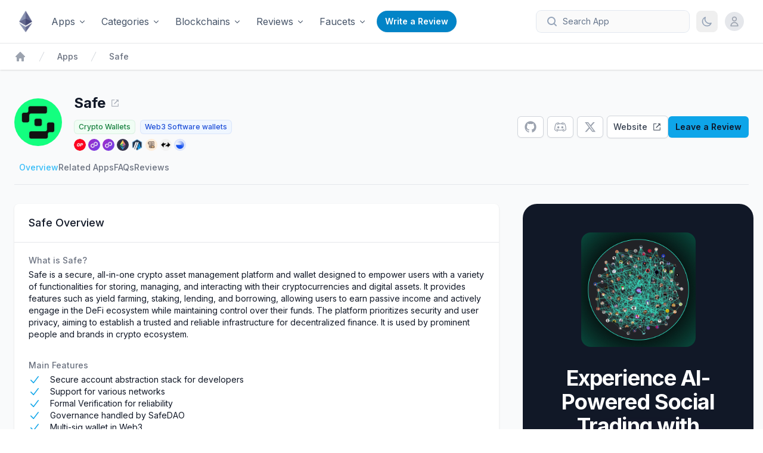

--- FILE ---
content_type: text/html; charset=utf-8
request_url: https://www.ethereum-ecosystem.com/apps/safe
body_size: 50362
content:
<!DOCTYPE html><html lang="en" class="__className_e8ce0c"><head><meta charSet="utf-8"/><meta name="viewport" content="width=device-width, initial-scale=1"/><link rel="preload" href="/_next/static/media/e4af272ccee01ff0-s.p.woff2" as="font" crossorigin="" type="font/woff2"/><link rel="preload" as="image" href="https://www.ethereum-ecosystem.com/kaito.jpeg"/><link rel="preload" as="image" href="https://www.ethereum-ecosystem.com/wayfinder.png"/><link rel="preload" as="image" href="https://www.ethereum-ecosystem.com/ads/rabby.png"/><link rel="preload" as="image" href="https://ledger-wp-website-s3-prd.ledger.com/uploads/2023/09/nano-x.webp"/><link rel="preload" as="image" href="https://www.ethereum-ecosystem.com/ads/binance.png"/><link rel="stylesheet" href="/_next/static/css/b5c9392118203539.css" data-precedence="next"/><link rel="stylesheet" href="/_next/static/css/c1305b3f7a914ac3.css" data-precedence="next"/><link rel="stylesheet" href="/_next/static/css/b8e302d41b271438.css" data-precedence="next"/><link rel="preload" as="script" fetchPriority="low" href="/_next/static/chunks/webpack-2ed1d9743f3a2975.js"/><script src="/_next/static/chunks/fd9d1056-f4599d74b1e4ce18.js" async=""></script><script src="/_next/static/chunks/6242-f846d2f327ddcf39.js" async=""></script><script src="/_next/static/chunks/main-app-99f78f15428925c5.js" async=""></script><script src="/_next/static/chunks/app/global-error-906e40e67f9aff88.js" async=""></script><script src="/_next/static/chunks/b5c10047-069a3fc34c400e0c.js" async=""></script><script src="/_next/static/chunks/48507feb-b5c1f09c71711cd8.js" async=""></script><script src="/_next/static/chunks/39209d7c-7f4e4e3381819ef7.js" async=""></script><script src="/_next/static/chunks/439df32f-88b33a507cabe981.js" async=""></script><script src="/_next/static/chunks/5ab80550-e8313f962f2875a7.js" async=""></script><script src="/_next/static/chunks/7170-670deed29e89467a.js" async=""></script><script src="/_next/static/chunks/5270-2e9cb748f178d4b6.js" async=""></script><script src="/_next/static/chunks/3555-61371bde29375d63.js" async=""></script><script src="/_next/static/chunks/6099-0cb7ac20f4d0f433.js" async=""></script><script src="/_next/static/chunks/8610-31eb6a93924764fc.js" async=""></script><script src="/_next/static/chunks/3589-20627dce029e66cf.js" async=""></script><script src="/_next/static/chunks/1388-4c2d183be1344a89.js" async=""></script><script src="/_next/static/chunks/9267-6597adc3def6979c.js" async=""></script><script src="/_next/static/chunks/2457-52b5885d4595a717.js" async=""></script><script src="/_next/static/chunks/1685-af8cbd9e9844d52e.js" async=""></script><script src="/_next/static/chunks/2692-10d6b74e96736123.js" async=""></script><script src="/_next/static/chunks/4015-50ab52c7e4a67562.js" async=""></script><script src="/_next/static/chunks/5609-ff0705a83f36a0bf.js" async=""></script><script src="/_next/static/chunks/721-079dc06fd1e1c287.js" async=""></script><script src="/_next/static/chunks/app/layout-fa9b669680391003.js" async=""></script><script src="/_next/static/chunks/bc9c3264-868a10f04b08913e.js" async=""></script><script src="/_next/static/chunks/6837-a4ea1297b8e12368.js" async=""></script><script src="/_next/static/chunks/6885-52ce978f8c1b71dc.js" async=""></script><script src="/_next/static/chunks/857-0387aeeb60f56cde.js" async=""></script><script src="/_next/static/chunks/1968-d8a7e302af07fd84.js" async=""></script><script src="/_next/static/chunks/511-4f655850a4824aae.js" async=""></script><script src="/_next/static/chunks/1516-b3b9a66771a472ae.js" async=""></script><script src="/_next/static/chunks/2842-77ddfa6dbbfe54f6.js" async=""></script><script src="/_next/static/chunks/696-4a64348662bc33ae.js" async=""></script><script src="/_next/static/chunks/2828-125d85202c1d4452.js" async=""></script><script src="/_next/static/chunks/9108-54452d058da29d77.js" async=""></script><script src="/_next/static/chunks/app/apps/%5Bslug%5D/page-810feb7f2a816623.js" async=""></script><script src="/_next/static/chunks/app/error-c40552b636e4e324.js" async=""></script><script src="/_next/static/chunks/app/not-found-bcaa2a71770094be.js" async=""></script><link rel="preload" href="/js/script.outbound-links.js" as="script"/><title>Safe: Overview, Reviews, Related Apps &amp; FAQs</title><meta name="description" content="Safe is a secure, all-in-one crypto asset management platform and wallet designed to empower users with a variety of functionalities for storing, managing, and "/><link rel="author" href="https://x.com/MaximeServais77"/><meta name="author" content="Maxime Servais"/><link rel="manifest" href="https://www.ethereum-ecosystem.com/site.webmanifest" crossorigin="use-credentials"/><meta name="keywords" content="Crypto Wallets, Web3 Software wallets"/><meta name="creator" content="Maxime Servais"/><meta name="robots" content="index, follow"/><meta name="googlebot" content="index, follow, max-video-preview:-1, max-image-preview:large, max-snippet:-1"/><meta name="category" content="technology"/><link rel="canonical" href="https://www.ethereum-ecosystem.com/apps/safe"/><meta property="og:title" content="Safe: Overview, Reviews, Related Apps &amp; FAQs"/><meta property="og:description" content="Safe is a secure, all-in-one crypto asset management platform and wallet designed to empower users with a variety of functionalities for storing, managing, and "/><meta property="og:url" content="https://www.ethereum-ecosystem.com/apps/safe"/><meta property="og:locale" content="en_US"/><meta property="og:image:alt" content="Overview, Reviews, Related Apps &amp; FAQs"/><meta property="og:image:type" content="image/png"/><meta property="og:image" content="https://www.ethereum-ecosystem.com/apps/safe/opengraph-image?130d8ab29fcb1301"/><meta property="og:image:width" content="1200"/><meta property="og:image:height" content="630"/><meta property="og:type" content="website"/><meta name="twitter:card" content="summary_large_image"/><meta name="twitter:title" content="Safe: Overview, Reviews, Related Apps &amp; FAQs"/><meta name="twitter:description" content="Safe is a secure, all-in-one crypto asset management platform and wallet designed to empower users with a variety of functionalities for storing, managing, and "/><meta name="twitter:image:alt" content="Overview, Reviews, Related Apps &amp; FAQs"/><meta name="twitter:image:type" content="image/png"/><meta name="twitter:image" content="https://www.ethereum-ecosystem.com/apps/safe/opengraph-image?130d8ab29fcb1301"/><meta name="twitter:image:width" content="1200"/><meta name="twitter:image:height" content="630"/><link rel="shortcut icon" href="/favicon-16x16.png"/><link rel="icon" href="/favicon.ico"/><link rel="apple-touch-icon" href="/apple-touch-icon.png"/><meta name="next-size-adjust"/><script src="/_next/static/chunks/polyfills-78c92fac7aa8fdd8.js" noModule=""></script></head><body><script>!function(){try{var d=document.documentElement,c=d.classList;c.remove('light','dark');var e=localStorage.getItem('theme');if('system'===e||(!e&&true)){var t='(prefers-color-scheme: dark)',m=window.matchMedia(t);if(m.media!==t||m.matches){d.style.colorScheme = 'dark';c.add('dark')}else{d.style.colorScheme = 'light';c.add('light')}}else if(e){c.add(e|| '')}if(e==='light'||e==='dark')d.style.colorScheme=e}catch(e){}}()</script><nav class="sticky top-0 z-40 w-full backdrop-blur flex-none lg:z-50 lg:border-b lg:border-slate-900/10 dark:border-slate-50/[0.06] bg-white supports-backdrop-blur:bg-white/95 dark:bg-slate-900/75"><div class="max-w-8xl mx-auto"><div class="py-4 border-b border-slate-900/10 lg:px-8 lg:border-0 dark:border-slate-300/10 mx-4 lg:mx-0"><div class="relative flex items-center"><div class="flex flex-1 items-center sm:items-stretch sm:justify-start"><div class="flex flex-shrink-0 items-center"><a href="/"><img alt="Ethereum Ecosystem" loading="lazy" width="500" height="500" decoding="async" data-nimg="1" class="block h-7 w-auto lg:hidden" style="color:transparent" src="/logo.webp"/><img alt="Ethereum Ecosystem" loading="lazy" width="500" height="500" decoding="async" data-nimg="1" class="hidden h-9 w-auto lg:block" style="color:transparent" src="/logo.webp"/></a></div><div class="hidden lg:block"><div class="ml-6"><div class="flex items-center space-x-2"><div class="relative"><a class="text-slate-600 dark:text-slate-300 hover:text-sky-500 hover:bg-slate-100 dark:hover:text-sky-400 dark:hover:bg-gray-800 px-2 py-2 rounded-md text-base font-normal group flex items-center" href="/apps">Apps<svg xmlns="http://www.w3.org/2000/svg" viewBox="0 0 20 20" fill="currentColor" aria-hidden="true" data-slot="icon" class="ml-1 h-4 w-4"><path fill-rule="evenodd" d="M5.22 8.22a.75.75 0 0 1 1.06 0L10 11.94l3.72-3.72a.75.75 0 1 1 1.06 1.06l-4.25 4.25a.75.75 0 0 1-1.06 0L5.22 9.28a.75.75 0 0 1 0-1.06Z" clip-rule="evenodd"></path></svg></a></div><div class="relative"><a class="text-slate-600 dark:text-slate-300 hover:text-sky-500 hover:bg-slate-100 dark:hover:text-sky-400 dark:hover:bg-gray-800 px-2 py-2 rounded-md text-base font-normal group flex items-center" href="/categories">Categories<svg xmlns="http://www.w3.org/2000/svg" viewBox="0 0 20 20" fill="currentColor" aria-hidden="true" data-slot="icon" class="ml-1 h-4 w-4"><path fill-rule="evenodd" d="M5.22 8.22a.75.75 0 0 1 1.06 0L10 11.94l3.72-3.72a.75.75 0 1 1 1.06 1.06l-4.25 4.25a.75.75 0 0 1-1.06 0L5.22 9.28a.75.75 0 0 1 0-1.06Z" clip-rule="evenodd"></path></svg></a></div><div class="relative"><a class="text-slate-600 dark:text-slate-300 hover:text-sky-500 hover:bg-slate-100 dark:hover:text-sky-400 dark:hover:bg-gray-800 px-2 py-2 rounded-md text-base font-normal group flex items-center" href="/blockchains">Blockchains<svg xmlns="http://www.w3.org/2000/svg" viewBox="0 0 20 20" fill="currentColor" aria-hidden="true" data-slot="icon" class="ml-1 h-4 w-4"><path fill-rule="evenodd" d="M5.22 8.22a.75.75 0 0 1 1.06 0L10 11.94l3.72-3.72a.75.75 0 1 1 1.06 1.06l-4.25 4.25a.75.75 0 0 1-1.06 0L5.22 9.28a.75.75 0 0 1 0-1.06Z" clip-rule="evenodd"></path></svg></a></div><div class="relative"><a class="text-slate-600 dark:text-slate-300 hover:text-sky-500 hover:bg-slate-100 dark:hover:text-sky-400 dark:hover:bg-gray-800 px-2 py-2 rounded-md text-base font-normal group flex items-center" href="/reviews">Reviews<svg xmlns="http://www.w3.org/2000/svg" viewBox="0 0 20 20" fill="currentColor" aria-hidden="true" data-slot="icon" class="ml-1 h-4 w-4"><path fill-rule="evenodd" d="M5.22 8.22a.75.75 0 0 1 1.06 0L10 11.94l3.72-3.72a.75.75 0 1 1 1.06 1.06l-4.25 4.25a.75.75 0 0 1-1.06 0L5.22 9.28a.75.75 0 0 1 0-1.06Z" clip-rule="evenodd"></path></svg></a></div><div class="relative"><a class="text-slate-600 dark:text-slate-300 hover:text-sky-500 hover:bg-slate-100 dark:hover:text-sky-400 dark:hover:bg-gray-800 px-2 py-2 rounded-md text-base font-normal group flex items-center" href="/faucets">Faucets<svg xmlns="http://www.w3.org/2000/svg" viewBox="0 0 20 20" fill="currentColor" aria-hidden="true" data-slot="icon" class="ml-1 h-4 w-4"><path fill-rule="evenodd" d="M5.22 8.22a.75.75 0 0 1 1.06 0L10 11.94l3.72-3.72a.75.75 0 1 1 1.06 1.06l-4.25 4.25a.75.75 0 0 1-1.06 0L5.22 9.28a.75.75 0 0 1 0-1.06Z" clip-rule="evenodd"></path></svg></a></div><a class="rounded-full bg-sky-600 px-3.5 py-2 text-sm text-nowrap font-semibold text-white shadow-sm hover:bg-sky-500 focus-visible:outline focus-visible:outline-2 focus-visible:outline-offset-2 focus-visible:outline-sky-600" href="/new-review">Write a Review</a></div></div></div></div><div class="absolute inset-y-0 right-0 flex items-center pr-2 md:static md:inset-auto sm:ml-6 sm:pr-0"><div class="-my-5 mr-2 md:mr-3"><button type="button" class="group flex h-9 w-9 items-center justify-center rounded-lg hover:ring-1 ring-gray-300 dark:ring-slate-500 sm:justify-start md:h-9 md:w-44 md:flex-none md:rounded-lg md:py-2.5 md:pl-4 md:pr-3.5 md:text-sm md:ring-1 md:ring-slate-200 md:hover:ring-slate-300 dark:md:bg-slate-800/75 dark:md:ring-inset dark:md:ring-white/5 dark:md:hover:bg-slate-700/40 dark:md:hover:ring-slate-500 lg:w-64" disabled=""><svg aria-hidden="true" viewBox="0 0 20 20" class="h-5 w-5 flex-none fill-slate-400 dark:fill-slate-500 md:group-hover:fill-slate-400"><path d="M16.293 17.707a1 1 0 0 0 1.414-1.414l-1.414 1.414ZM9 14a5 5 0 0 1-5-5H2a7 7 0 0 0 7 7v-2ZM4 9a5 5 0 0 1 5-5V2a7 7 0 0 0-7 7h2Zm5-5a5 5 0 0 1 5 5h2a7 7 0 0 0-7-7v2Zm8.707 12.293-3.757-3.757-1.414 1.414 3.757 3.757 1.414-1.414ZM14 9a4.98 4.98 0 0 1-1.464 3.536l1.414 1.414A6.98 6.98 0 0 0 16 9h-2Zm-1.464 3.536A4.98 4.98 0 0 1 9 14v2a6.98 6.98 0 0 0 4.95-2.05l-1.414-1.414Z"></path></svg><span class="sr-only md:not-sr-only md:ml-2 md:text-slate-500 md:dark:text-slate-400">Search App</span></button></div><div class="-my-5 mr-2 lg:mr-0"><button aria-label="Toggle Dark Mode" type="button" class="w-9 h-9 rounded-lg flex items-center justify-center hover:ring-1 ring-gray-300 dark:ring-slate-500 transition-all"><svg xmlns="http://www.w3.org/2000/svg" viewBox="0 0 24 24" fill="none" stroke="currentColor" class="w-5 h-5 text-slate-400 dark:text-slate-500"><path stroke-linecap="round" stroke-linejoin="round" stroke-width="2" d="M20.354 15.354A9 9 0 018.646 3.646 9.003 9.003 0 0012 21a9.003 9.003 0 008.354-5.646z"></path></svg></button></div><div class="relative ml-3 hidden lg:block" data-headlessui-state=""><button class="relative flex rounded-full bg-white dark:bg-gray-800 text-sm focus:outline-none focus:ring-2 focus:ring-indigo-500 focus:ring-offset-2 dark:focus:ring-offset-gray-800" id="headlessui-menu-button-:Rbheja:" type="button" aria-haspopup="menu" aria-expanded="false" data-headlessui-state=""><span class="absolute -inset-1.5"></span><span class="sr-only">Open user menu</span><div class="h-8 w-8 rounded-full bg-gray-200 dark:bg-gray-700 flex items-center justify-center"><svg class="h-5 w-5 text-gray-400 dark:text-gray-300" fill="none" viewBox="0 0 24 24" stroke="currentColor"><path stroke-linecap="round" stroke-linejoin="round" stroke-width="2" d="M16 7a4 4 0 11-8 0 4 4 0 018 0zM12 14a7 7 0 00-7 7h14a7 7 0 00-7-7z"></path></svg></div></button></div><div class="lg:hidden"><button type="button" class="w-9 h-9 inline-flex items-center justify-center rounded-md text-slate-400 dark:text-slate-500 hover:ring-1 ring-gray-300 dark:ring-slate-500"><span class="sr-only">Open main menu</span><svg xmlns="http://www.w3.org/2000/svg" fill="none" viewBox="0 0 24 24" stroke-width="1.5" stroke="currentColor" aria-hidden="true" data-slot="icon" class="w-6 h-6"><path stroke-linecap="round" stroke-linejoin="round" d="M3.75 6.75h16.5M3.75 12h16.5m-16.5 5.25h16.5"></path></svg></button><div hidden="" style="position:fixed;top:1px;left:1px;width:1px;height:0;padding:0;margin:-1px;overflow:hidden;clip:rect(0, 0, 0, 0);white-space:nowrap;border-width:0;display:none"></div></div></div></div></div></div></nav><main class="bg-gray-50 dark:bg-slate-900 dark:text-white"><script type="application/ld+json">{"@context":"https://schema.org","@type":"SoftwareApplication","name":"Safe","url":"https://www.ethereum-ecosystem.com/apps/safe","description":"Safe is a secure, all-in-one crypto asset management platform and wallet designed to empower users with a variety of functionalities for storing, managing, and ","applicationCategory":"Crypto Wallets","applicationSubCategory":"Web3 Software wallets","screenshot":"https://res.cloudinary.com/dgsowylnz/image/upload/v1689608129/safe_Screenshot_64eb3046a7.jpg","datePublished":"2023-07-18T09:40:23.515Z","dateModified":"2024-03-12T09:39:33.173Z"}</script><div class="min-h-full"><header class="bg-white dark:bg-slate-900 shadow dark:border dark:border-white/20"><div class="mx-auto max-w-8xl px-4 sm:px-6"><div class="py-3"><nav aria-label="Breadcrumb" class="flex"><ol role="list" class="flex items-center space-x-4"><li><div><a class="text-gray-400 dark:text-white hover:text-gray-500" href="/"><svg xmlns="http://www.w3.org/2000/svg" viewBox="0 0 20 20" fill="currentColor" aria-hidden="true" data-slot="icon" class="h-5 w-5 flex-shrink-0"><path fill-rule="evenodd" d="M9.293 2.293a1 1 0 0 1 1.414 0l7 7A1 1 0 0 1 17 11h-1v6a1 1 0 0 1-1 1h-2a1 1 0 0 1-1-1v-3a1 1 0 0 0-1-1H9a1 1 0 0 0-1 1v3a1 1 0 0 1-1 1H5a1 1 0 0 1-1-1v-6H3a1 1 0 0 1-.707-1.707l7-7Z" clip-rule="evenodd"></path></svg><span class="sr-only">Home</span></a></div></li><li><div class="flex items-center"><svg class="h-5 w-5 flex-shrink-0 text-gray-300 dark:text-gray-50" fill="currentColor" viewBox="0 0 20 20" aria-hidden="true"><path d="M5.555 17.776l8-16 .894.448-8 16-.894-.448z"></path></svg><a class="ml-4 text-sm font-medium text-gray-500 dark:text-gray-100 hover:text-gray-700" href="/apps">Apps</a></div></li><li><div class="flex items-center"><svg class="h-5 w-5 flex-shrink-0 text-gray-300 dark:text-gray-50" fill="currentColor" viewBox="0 0 20 20" aria-hidden="true"><path d="M5.555 17.776l8-16 .894.448-8 16-.894-.448z"></path></svg><span class="ml-4 text-sm font-medium text-gray-500 dark:text-gray-100">Safe</span></div></li></ol></nav></div></div></header><main class="py-10"><div class="mx-auto max-w-3xl px-4 sm:px-6 md:flex md:items-center md:justify-between md:space-x-5 lg:max-w-8xl"><div class="flex items-center space-x-5"><div class="flex-shrink-0"><div class="relative"><img loading="lazy" width="400" height="400" decoding="async" data-nimg="1" class="h-20 w-20 rounded-full duration-400 ease-in-out" style="color:transparent;background-size:cover;background-position:50% 50%;background-repeat:no-repeat;background-image:url(&quot;data:image/svg+xml;charset=utf-8,%3Csvg xmlns=&#x27;http://www.w3.org/2000/svg&#x27; viewBox=&#x27;0 0 400 400&#x27;%3E%3Cfilter id=&#x27;b&#x27; color-interpolation-filters=&#x27;sRGB&#x27;%3E%3CfeGaussianBlur stdDeviation=&#x27;20&#x27;/%3E%3CfeColorMatrix values=&#x27;1 0 0 0 0 0 1 0 0 0 0 0 1 0 0 0 0 0 100 -1&#x27; result=&#x27;s&#x27;/%3E%3CfeFlood x=&#x27;0&#x27; y=&#x27;0&#x27; width=&#x27;100%25&#x27; height=&#x27;100%25&#x27;/%3E%3CfeComposite operator=&#x27;out&#x27; in=&#x27;s&#x27;/%3E%3CfeComposite in2=&#x27;SourceGraphic&#x27;/%3E%3CfeGaussianBlur stdDeviation=&#x27;20&#x27;/%3E%3C/filter%3E%3Cimage width=&#x27;100%25&#x27; height=&#x27;100%25&#x27; x=&#x27;0&#x27; y=&#x27;0&#x27; preserveAspectRatio=&#x27;none&#x27; style=&#x27;filter: url(%23b);&#x27; href=&#x27;[data-uri]&#x27;/%3E%3C/svg%3E&quot;)" src="https://res.cloudinary.com/dgsowylnz/image/upload/v1710232302/safe_Logo_39914b30fe.png"/><span class="absolute inset-0 rounded-full shadow-inner" aria-hidden="true"></span></div></div><div><a class="flex items-start" target="_blank" rel="noopener" href="https://safe.global/?utm_source=ethereum-ecosystem"><div class="flex items-center"><h1 class="text-2xl font-bold text-gray-900 dark:text-white">Safe</h1><svg stroke="currentColor" fill="none" stroke-width="0" viewBox="0 0 15 15" class="h-4 w-4 text-gray-400 hover:text-sky-500 ml-2" height="1em" width="1em" xmlns="http://www.w3.org/2000/svg"><path fill-rule="evenodd" clip-rule="evenodd" d="M3 2C2.44772 2 2 2.44772 2 3V12C2 12.5523 2.44772 13 3 13H12C12.5523 13 13 12.5523 13 12V8.5C13 8.22386 12.7761 8 12.5 8C12.2239 8 12 8.22386 12 8.5V12H3V3L6.5 3C6.77614 3 7 2.77614 7 2.5C7 2.22386 6.77614 2 6.5 2H3ZM12.8536 2.14645C12.9015 2.19439 12.9377 2.24964 12.9621 2.30861C12.9861 2.36669 12.9996 2.4303 13 2.497L13 2.5V2.50049V5.5C13 5.77614 12.7761 6 12.5 6C12.2239 6 12 5.77614 12 5.5V3.70711L6.85355 8.85355C6.65829 9.04882 6.34171 9.04882 6.14645 8.85355C5.95118 8.65829 5.95118 8.34171 6.14645 8.14645L11.2929 3H9.5C9.22386 3 9 2.77614 9 2.5C9 2.22386 9.22386 2 9.5 2H12.4999H12.5C12.5678 2 12.6324 2.01349 12.6914 2.03794C12.7504 2.06234 12.8056 2.09851 12.8536 2.14645Z" fill="currentColor"></path></svg></div></a><a class="mt-3 mr-2 inline-flex items-center rounded-md px-2 py-1 text-xs font-medium ring-1 ring-inset bg-green-50 dark:bg-green-400/10 text-green-700 dark:text-green-400 ring-green-700/10 dark:ring-green-400/30" href="/categories/crypto-wallets">Crypto Wallets</a><a class="mt-3 mr-2 inline-flex items-center rounded-md px-2 py-1 text-xs font-medium ring-1 ring-inset bg-blue-50 dark:bg-blue-400/10 text-blue-700 dark:text-blue-400 ring-blue-700/10 dark:ring-blue-400/30" href="/categories/crypto-wallets/web3-software-wallets">Web3 Software wallets</a><div class="mt-1 flex flex-col sm:mt-0 sm:flex-row sm:flex-wrap sm:space-x-8"><div class="mt-2 flex items-center text-sm text-gray-500 dark:text-gray-100"><span class="inline-flex items-center rounded-md text-xs font-medium"><a href="/blockchains/optimism"><img alt="Optimism" title="Optimism" loading="lazy" width="400" height="400" decoding="async" data-nimg="1" class="h-5 w-5 rounded-full mr-1" style="color:transparent" src="https://res.cloudinary.com/dgsowylnz/image/upload/v1689698391/optimism_Logo_1545a06514.jpg"/></a><a href="/blockchains/polygon-zk-evm"><img alt="Polygon zkEVM" title="Polygon zkEVM" loading="lazy" width="400" height="400" decoding="async" data-nimg="1" class="h-5 w-5 rounded-full mr-1" style="color:transparent" src="https://res.cloudinary.com/dgsowylnz/image/upload/v1689698496/polygon_Logo_b509ed9e1e.jpg"/></a><a href="/blockchains/polygon"><img alt="Polygon" title="Polygon" loading="lazy" width="400" height="400" decoding="async" data-nimg="1" class="h-5 w-5 rounded-full mr-1" style="color:transparent" src="https://res.cloudinary.com/dgsowylnz/image/upload/v1689698496/polygon_Logo_b509ed9e1e.jpg"/></a><a href="/blockchains/ethereum"><img alt="Ethereum" title="Ethereum" loading="lazy" width="400" height="400" decoding="async" data-nimg="1" class="h-5 w-5 rounded-full mr-1" style="color:transparent" src="https://res.cloudinary.com/dgsowylnz/image/upload/v1689698197/ethereum_Logo_de0ff4b3c7.jpg"/></a><a href="/blockchains/arbitrum-one"><img alt="Arbitrum" title="Arbitrum" loading="lazy" width="400" height="400" decoding="async" data-nimg="1" class="h-5 w-5 rounded-full mr-1" style="color:transparent" src="https://res.cloudinary.com/dgsowylnz/image/upload/v1689697887/arbitrum_one_Logo_40d0694e15.png"/></a><a href="/blockchains/scroll"><img alt="Scroll" title="Scroll" loading="lazy" width="400" height="400" decoding="async" data-nimg="1" class="h-5 w-5 rounded-full mr-1" style="color:transparent" src="https://res.cloudinary.com/dgsowylnz/image/upload/v1708967536/scroll_Logo_dddca04c5e.jpg"/></a><a href="/blockchains/zk-sync-era"><img alt="ZkSync Era" title="ZkSync Era" loading="lazy" width="400" height="400" decoding="async" data-nimg="1" class="h-5 w-5 rounded-full mr-1" style="color:transparent" src="https://res.cloudinary.com/dgsowylnz/image/upload/v1689698717/zksync_era_Logo_png_4544a68b82.jpg"/></a><a href="/blockchains/base"><img alt="Base" title="Base" loading="lazy" width="400" height="400" decoding="async" data-nimg="1" class="h-5 w-5 rounded-full mr-1" style="color:transparent" src="https://res.cloudinary.com/dgsowylnz/image/upload/v1689698108/base_Logo_3618b94e71.jpg"/></a></span></div></div></div></div><div class="flex flex-col sm:flex-row items-stretch sm:items-center gap-2 pt-4"><div class="flex flex-wrap justify-center sm:justify-start gap-2"><div class="flex w-full items-center space-x-0.5 sm:space-x-1.5 justify-stretch"><a target="_blank" rel="noopener" class="inline-flex items-center justify-center rounded-md bg-white px-3 py-2 text-sm font-semibold text-gray-900 shadow-sm ring-1 ring-inset ring-gray-300 hover:bg-gray-50" href="https://github.com/safe-global"><svg stroke="currentColor" fill="none" stroke-width="0" viewBox="0 0 15 15" class="h-5 w-5 text-gray-400 hover:text-sky-300" height="1em" width="1em" xmlns="http://www.w3.org/2000/svg"><path fill-rule="evenodd" clip-rule="evenodd" d="M7.49933 0.25C3.49635 0.25 0.25 3.49593 0.25 7.50024C0.25 10.703 2.32715 13.4206 5.2081 14.3797C5.57084 14.446 5.70302 14.2222 5.70302 14.0299C5.70302 13.8576 5.69679 13.4019 5.69323 12.797C3.67661 13.235 3.25112 11.825 3.25112 11.825C2.92132 10.9874 2.44599 10.7644 2.44599 10.7644C1.78773 10.3149 2.49584 10.3238 2.49584 10.3238C3.22353 10.375 3.60629 11.0711 3.60629 11.0711C4.25298 12.1788 5.30335 11.8588 5.71638 11.6732C5.78225 11.205 5.96962 10.8854 6.17658 10.7043C4.56675 10.5209 2.87415 9.89918 2.87415 7.12104C2.87415 6.32925 3.15677 5.68257 3.62053 5.17563C3.54576 4.99226 3.29697 4.25521 3.69174 3.25691C3.69174 3.25691 4.30015 3.06196 5.68522 3.99973C6.26337 3.83906 6.8838 3.75895 7.50022 3.75583C8.1162 3.75895 8.73619 3.83906 9.31523 3.99973C10.6994 3.06196 11.3069 3.25691 11.3069 3.25691C11.7026 4.25521 11.4538 4.99226 11.3795 5.17563C11.8441 5.68257 12.1245 6.32925 12.1245 7.12104C12.1245 9.9063 10.4292 10.5192 8.81452 10.6985C9.07444 10.9224 9.30633 11.3648 9.30633 12.0413C9.30633 13.0102 9.29742 13.7922 9.29742 14.0299C9.29742 14.2239 9.42828 14.4496 9.79591 14.3788C12.6746 13.4179 14.75 10.7025 14.75 7.50024C14.75 3.49593 11.5036 0.25 7.49933 0.25Z" fill="currentColor"></path></svg></a><a target="_blank" rel="noopener" class="inline-flex items-center justify-center rounded-md bg-white px-3 py-2 text-sm font-semibold text-gray-900 shadow-sm ring-1 ring-inset ring-gray-300 hover:bg-gray-50" href="https://discord.com/invite/nrQVY2566v"><svg stroke="currentColor" fill="none" stroke-width="0" viewBox="0 0 15 15" class="h-5 w-5 text-gray-400 hover:text-sky-300" height="1em" width="1em" xmlns="http://www.w3.org/2000/svg"><path fill-rule="evenodd" clip-rule="evenodd" d="M5.07451 1.82584C5.03267 1.81926 4.99014 1.81825 4.94803 1.82284C4.10683 1.91446 2.82673 2.36828 2.07115 2.77808C2.02106 2.80525 1.97621 2.84112 1.93869 2.88402C1.62502 3.24266 1.34046 3.82836 1.11706 4.38186C0.887447 4.95076 0.697293 5.55032 0.588937 5.98354C0.236232 7.39369 0.042502 9.08728 0.0174948 10.6925C0.0162429 10.7729 0.0351883 10.8523 0.0725931 10.9234C0.373679 11.496 1.02015 12.027 1.66809 12.4152C2.32332 12.8078 3.08732 13.1182 3.70385 13.1778C3.85335 13.1922 4.00098 13.1358 4.10282 13.0255C4.2572 12.8581 4.5193 12.4676 4.71745 12.1643C4.80739 12.0267 4.89157 11.8953 4.95845 11.7901C5.62023 11.9106 6.45043 11.9801 7.50002 11.9801C8.54844 11.9801 9.37796 11.9107 10.0394 11.7905C10.1062 11.8957 10.1903 12.0269 10.2801 12.1643C10.4783 12.4676 10.7404 12.8581 10.8947 13.0255C10.9966 13.1358 11.1442 13.1922 11.2937 13.1778C11.9102 13.1182 12.6742 12.8078 13.3295 12.4152C13.9774 12.027 14.6239 11.496 14.925 10.9234C14.9624 10.8523 14.9813 10.7729 14.9801 10.6925C14.9551 9.08728 14.7613 7.39369 14.4086 5.98354C14.3003 5.55032 14.1101 4.95076 13.8805 4.38186C13.6571 3.82836 13.3725 3.24266 13.0589 2.88402C13.0214 2.84112 12.9765 2.80525 12.9264 2.77808C12.1708 2.36828 10.8907 1.91446 10.0495 1.82284C10.0074 1.81825 9.96489 1.81926 9.92305 1.82584C9.71676 1.85825 9.5391 1.96458 9.40809 2.06355C9.26977 2.16804 9.1413 2.29668 9.0304 2.42682C8.86968 2.61544 8.71437 2.84488 8.61428 3.06225C8.27237 3.03501 7.90138 3.02 7.5 3.02C7.0977 3.02 6.72593 3.03508 6.38337 3.06244C6.28328 2.84501 6.12792 2.61549 5.96716 2.42682C5.85626 2.29668 5.72778 2.16804 5.58947 2.06355C5.45846 1.96458 5.2808 1.85825 5.07451 1.82584ZM11.0181 11.5382C11.0395 11.5713 11.0615 11.6051 11.0838 11.6392C11.2169 11.843 11.3487 12.0385 11.4508 12.1809C11.8475 12.0916 12.352 11.8818 12.8361 11.5917C13.3795 11.2661 13.8098 10.8918 14.0177 10.5739C13.9852 9.06758 13.7993 7.50369 13.4773 6.21648C13.38 5.82759 13.2038 5.27021 12.9903 4.74117C12.7893 4.24326 12.5753 3.82162 12.388 3.5792C11.7376 3.24219 10.7129 2.88582 10.0454 2.78987C10.0308 2.79839 10.0113 2.81102 9.98675 2.82955C9.91863 2.881 9.84018 2.95666 9.76111 3.04945C9.71959 3.09817 9.68166 3.1471 9.64768 3.19449C9.953 3.25031 10.2253 3.3171 10.4662 3.39123C11.1499 3.6016 11.6428 3.89039 11.884 4.212C12.0431 4.42408 12.0001 4.72494 11.788 4.884C11.5759 5.04306 11.2751 5.00008 11.116 4.788C11.0572 4.70961 10.8001 4.4984 10.1838 4.30877C9.58933 4.12585 8.71356 3.98 7.5 3.98C6.28644 3.98 5.41067 4.12585 4.81616 4.30877C4.19988 4.4984 3.94279 4.70961 3.884 4.788C3.72494 5.00008 3.42408 5.04306 3.212 4.884C2.99992 4.72494 2.95694 4.42408 3.116 4.212C3.35721 3.89039 3.85011 3.6016 4.53383 3.39123C4.77418 3.31727 5.04571 3.25062 5.35016 3.19488C5.31611 3.14738 5.27808 3.09831 5.23645 3.04945C5.15738 2.95666 5.07893 2.881 5.01081 2.82955C4.98628 2.81102 4.96674 2.79839 4.95217 2.78987C4.28464 2.88582 3.25999 3.24219 2.60954 3.5792C2.42226 3.82162 2.20825 4.24326 2.00729 4.74117C1.79376 5.27021 1.61752 5.82759 1.52025 6.21648C1.19829 7.50369 1.01236 9.06758 0.97986 10.5739C1.18772 10.8918 1.61807 11.2661 2.16148 11.5917C2.64557 11.8818 3.15003 12.0916 3.5468 12.1809C3.64885 12.0385 3.78065 11.843 3.9138 11.6392C3.93626 11.6048 3.95838 11.5708 3.97996 11.5375C3.19521 11.2591 2.77361 10.8758 2.50064 10.4664C2.35359 10.2458 2.4132 9.94778 2.63377 9.80074C2.85435 9.65369 3.15236 9.71329 3.29941 9.93387C3.56077 10.3259 4.24355 11.0201 7.50002 11.0201C10.7565 11.0201 11.4392 10.326 11.7006 9.93386C11.8477 9.71329 12.1457 9.65369 12.3663 9.80074C12.5869 9.94779 12.6465 10.2458 12.4994 10.4664C12.2262 10.8762 11.8041 11.2598 11.0181 11.5382ZM4.08049 7.01221C4.32412 6.74984 4.65476 6.60162 5.00007 6.59998C5.34538 6.60162 5.67603 6.74984 5.91966 7.01221C6.16329 7.27459 6.30007 7.62974 6.30007 7.99998C6.30007 8.37021 6.16329 8.72536 5.91966 8.98774C5.67603 9.25011 5.34538 9.39833 5.00007 9.39998C4.65476 9.39833 4.32412 9.25011 4.08049 8.98774C3.83685 8.72536 3.70007 8.37021 3.70007 7.99998C3.70007 7.62974 3.83685 7.27459 4.08049 7.01221ZM9.99885 6.59998C9.65354 6.60162 9.3229 6.74984 9.07926 7.01221C8.83563 7.27459 8.69885 7.62974 8.69885 7.99998C8.69885 8.37021 8.83563 8.72536 9.07926 8.98774C9.3229 9.25011 9.65354 9.39833 9.99885 9.39998C10.3442 9.39833 10.6748 9.25011 10.9184 8.98774C11.1621 8.72536 11.2989 8.37021 11.2989 7.99998C11.2989 7.62974 11.1621 7.27459 10.9184 7.01221C10.6748 6.74984 10.3442 6.60162 9.99885 6.59998Z" fill="currentColor"></path></svg></a><a target="_blank" rel="noopener" class="inline-flex items-center justify-center rounded-md bg-white px-3 py-2 text-sm font-semibold text-gray-900 shadow-sm ring-1 ring-inset ring-gray-300 hover:bg-gray-50" href="https://twitter.com/safe"><svg stroke="currentColor" fill="currentColor" stroke-width="0" viewBox="0 0 512 512" class="h-5 w-5 text-gray-400 hover:text-sky-300" height="1em" width="1em" xmlns="http://www.w3.org/2000/svg"><path d="M389.2 48h70.6L305.6 224.2 487 464H345L233.7 318.6 106.5 464H35.8L200.7 275.5 26.8 48H172.4L272.9 180.9 389.2 48zM364.4 421.8h39.1L151.1 88h-42L364.4 421.8z"></path></svg></a><a class="inline-flex items-center w-full justify-center rounded-md border border-gray-300 bg-white px-2.5 py-2 text-sm font-medium text-gray-700 shadow-sm hover:bg-gray-50 focus:outline-none focus:ring-2 focus:ring-sky-500 focus:ring-offset-2" title="This is a third-party site not owned or operated by Ethereum Ecosystem." target="_blank" rel="noopener" href="https://safe.global/?utm_source=ethereum-ecosystem">Website<svg stroke="currentColor" fill="none" stroke-width="0" viewBox="0 0 15 15" class="h-4 w-4 text-white-400 ml-2" height="1em" width="1em" xmlns="http://www.w3.org/2000/svg"><path fill-rule="evenodd" clip-rule="evenodd" d="M3 2C2.44772 2 2 2.44772 2 3V12C2 12.5523 2.44772 13 3 13H12C12.5523 13 13 12.5523 13 12V8.5C13 8.22386 12.7761 8 12.5 8C12.2239 8 12 8.22386 12 8.5V12H3V3L6.5 3C6.77614 3 7 2.77614 7 2.5C7 2.22386 6.77614 2 6.5 2H3ZM12.8536 2.14645C12.9015 2.19439 12.9377 2.24964 12.9621 2.30861C12.9861 2.36669 12.9996 2.4303 13 2.497L13 2.5V2.50049V5.5C13 5.77614 12.7761 6 12.5 6C12.2239 6 12 5.77614 12 5.5V3.70711L6.85355 8.85355C6.65829 9.04882 6.34171 9.04882 6.14645 8.85355C5.95118 8.65829 5.95118 8.34171 6.14645 8.14645L11.2929 3H9.5C9.22386 3 9 2.77614 9 2.5C9 2.22386 9.22386 2 9.5 2H12.4999H12.5C12.5678 2 12.6324 2.01349 12.6914 2.03794C12.7504 2.06234 12.8056 2.09851 12.8536 2.14645Z" fill="currentColor"></path></svg></a></div></div><div class="w-full sm:w-auto"><a class="flex w-full sm:inline-flex sm:w-auto items-center justify-center rounded-md bg-sky-500 text-slate-900 dark:text-white hover:bg-sky-600 px-3 py-2 text-sm font-semibold shadow-sm focus-visible:outline focus-visible:outline-2 focus-visible:outline-offset-2 focus-visible:outline-blue-600 whitespace-nowrap" href="/new-review/safe">Leave a Review</a></div></div></div><div class="mx-auto max-w-3xl lg:max-w-8xl px-4 sm:px-6"><div class="hidden sm:block"><nav class="flex border-b border-gray-200 dark:border-white/10 py-4"><ul role="list" class="flex min-w-full flex-none gap-x-6 px-2 text-sm font-medium leading-6 text-gray-500 dark:text-gray-300"><li><a class="text-sky-400" href="#overview">Overview</a></li><li><a class="" href="#related-apps">Related Apps</a></li><li><a class="" href="#faq">FAQs</a></li><li><a class="" href="#reviews">Reviews</a></li></ul></nav></div></div><div class="mx-auto mt-8 grid max-w-3xl grid-cols-1 gap-6 sm:px-6 lg:max-w-8xl lg:grid-flow-col-dense lg:grid-cols-3"><div class="space-y-6 lg:col-span-2 lg:col-start-1"><section id="overview" aria-labelledby="app-information-title" class="scroll-mt-16"><div class="sm:rounded-lg bg-white dark:bg-slate-900 shadow dark:border dark:border-white/20"><div class="px-4 py-5 sm:px-6"><div class="flex justify-between"><h2 id="app-information-title" class="text-lg font-medium leading-6 text-gray-900 dark:text-white">Safe<!-- --> <!-- -->Overview</h2></div></div><div class="border-t border-gray-200 dark:border-white/10 px-4 py-5 sm:px-6"><dl class="grid grid-cols-1 sm:grid-cols-2 gap-x-4 gap-y-8 "><div class="sm:col-span-2"><dt class="text-sm font-medium text-gray-500 dark:text-white">What is<!-- --> <!-- -->Safe<!-- -->?<!-- --> </dt><dd class="mt-1 text-sm text-gray-900 dark:text-gray-300 prose prose-slate dark:prose-invert max-w-none"><p>Safe is a secure, all-in-one crypto asset management platform and wallet designed to empower users with a variety of functionalities for storing, managing, and interacting with their cryptocurrencies and digital assets. It provides features such as yield farming, staking, lending, and borrowing, allowing users to earn passive income and actively engage in the DeFi ecosystem while maintaining control over their funds. The platform prioritizes security and user privacy, aiming to establish a trusted and reliable infrastructure for decentralized finance. It is used by prominent people and brands in crypto ecosystem.</p></dd></div><dl class="sm:col-span-2"><dt class="text-sm font-medium text-gray-500 dark:text-white">Main Features</dt><dd class="mt-1 text-sm text-gray-900 dark:text-gray-300 prose prose-slate dark:prose-invert max-w-none"><div class="relative pl-9"><svg xmlns="http://www.w3.org/2000/svg" viewBox="0 0 20 20" fill="currentColor" aria-hidden="true" data-slot="icon" class="absolute left-0 h-5 w-5 text-sky-500"><path fill-rule="evenodd" d="M16.704 4.153a.75.75 0 0 1 .143 1.052l-8 10.5a.75.75 0 0 1-1.127.075l-4.5-4.5a.75.75 0 0 1 1.06-1.06l3.894 3.893 7.48-9.817a.75.75 0 0 1 1.05-.143Z" clip-rule="evenodd"></path></svg>Secure account abstraction stack for developers</div><div class="relative pl-9"><svg xmlns="http://www.w3.org/2000/svg" viewBox="0 0 20 20" fill="currentColor" aria-hidden="true" data-slot="icon" class="absolute left-0 h-5 w-5 text-sky-500"><path fill-rule="evenodd" d="M16.704 4.153a.75.75 0 0 1 .143 1.052l-8 10.5a.75.75 0 0 1-1.127.075l-4.5-4.5a.75.75 0 0 1 1.06-1.06l3.894 3.893 7.48-9.817a.75.75 0 0 1 1.05-.143Z" clip-rule="evenodd"></path></svg>Support for various networks</div><div class="relative pl-9"><svg xmlns="http://www.w3.org/2000/svg" viewBox="0 0 20 20" fill="currentColor" aria-hidden="true" data-slot="icon" class="absolute left-0 h-5 w-5 text-sky-500"><path fill-rule="evenodd" d="M16.704 4.153a.75.75 0 0 1 .143 1.052l-8 10.5a.75.75 0 0 1-1.127.075l-4.5-4.5a.75.75 0 0 1 1.06-1.06l3.894 3.893 7.48-9.817a.75.75 0 0 1 1.05-.143Z" clip-rule="evenodd"></path></svg>Formal Verification for reliability</div><div class="relative pl-9"><svg xmlns="http://www.w3.org/2000/svg" viewBox="0 0 20 20" fill="currentColor" aria-hidden="true" data-slot="icon" class="absolute left-0 h-5 w-5 text-sky-500"><path fill-rule="evenodd" d="M16.704 4.153a.75.75 0 0 1 .143 1.052l-8 10.5a.75.75 0 0 1-1.127.075l-4.5-4.5a.75.75 0 0 1 1.06-1.06l3.894 3.893 7.48-9.817a.75.75 0 0 1 1.05-.143Z" clip-rule="evenodd"></path></svg>Governance handled by SafeDAO</div><div class="relative pl-9"><svg xmlns="http://www.w3.org/2000/svg" viewBox="0 0 20 20" fill="currentColor" aria-hidden="true" data-slot="icon" class="absolute left-0 h-5 w-5 text-sky-500"><path fill-rule="evenodd" d="M16.704 4.153a.75.75 0 0 1 .143 1.052l-8 10.5a.75.75 0 0 1-1.127.075l-4.5-4.5a.75.75 0 0 1 1.06-1.06l3.894 3.893 7.48-9.817a.75.75 0 0 1 1.05-.143Z" clip-rule="evenodd"></path></svg>Multi-sig wallet in Web3</div></dd></dl><div class="grid-cols-1 sm:col-span-2"><dt class="text-sm font-medium text-gray-500 dark:text-white">Blockchains</dt><dd class="mt-1 text-sm text-gray-900 dark:text-gray-300 truncate"><a href="/blockchains/optimism">Optimism</a><span>, </span><a href="/blockchains/polygon-zk-evm">Polygon zkEVM</a><span>, </span><a href="/blockchains/polygon">Polygon</a><span>, </span><a href="/blockchains/ethereum">Ethereum</a><span>, </span><a href="/blockchains/arbitrum-one">Arbitrum</a><span>, </span><a href="/blockchains/scroll">Scroll</a><span>, </span><a href="/blockchains/zk-sync-era">ZkSync Era</a><span>, </span><a href="/blockchains/base">Base</a></dd></div></dl></div><div><a href="https://safe.global/?utm_source=ethereum-ecosystem" target="_blank" rel="noopener" class="block bg-gray-50 dark:bg-slate-900 px-4 py-4 text-center text-sm font-medium text-sky-600 dark:text-white hover:text-gray-700 sm:rounded-b-lg">Find More on <!-- -->Safe<!-- -->&#x27;s Website</a></div></div></section><div class="relative"><div class="keen-slider w-full"><div class="keen-slider__slide min-w-full max-w-full"><img loading="lazy" width="1366" height="768" decoding="async" data-nimg="1" style="color:transparent" src="https://res.cloudinary.com/dgsowylnz/image/upload/v1689608129/safe_Screenshot_64eb3046a7.jpg"/></div></div></div><section id="related-apps" aria-labelledby="related-apps-title" class="scroll-mt-16"><div class="bg-white dark:bg-slate-900 shadow dark:border dark:border-white/20 sm:overflow-hidden sm:rounded-lg"><div class="divide-y divide-gray-200 dark:divide-white/10"><div class="px-4 py-5 sm:px-6"><h2 id="relatedApps-title" class="text-lg font-medium text-gray-900 dark:text-white">Related Apps</h2></div><div class="px-4 py-6 sm:px-6"><ul role="list" class="space-y-8"><li><div class="flex space-x-3"><div class="flex-shrink-0"><img loading="lazy" width="224" height="224" decoding="async" data-nimg="1" class="h-12 w-12 rounded-full" style="color:transparent" src="https://res.cloudinary.com/dgsowylnz/image/upload/v1689608093/coinbase_wallet_Logo_efa1b83428.jpg"/></div><div><a href="/apps/coinbase-wallet"><h3 class="text-sm font-medium text-gray-900 dark:text-white">Coinbase Wallet</h3><div class="mt-1 text-sm text-gray-700 dark:text-gray-300"><p class="line-clamp-3">A self-custody crypto wallet that supports a wide range of digital assets, including tokens, NFTs, &amp; more</p></div></a></div></div></li><li><div class="flex space-x-3"><div class="flex-shrink-0"><img loading="lazy" width="834" height="705" decoding="async" data-nimg="1" class="h-12 w-12 rounded-full" style="color:transparent" src="https://res.cloudinary.com/dgsowylnz/image/upload/v1689608120/taho_Logo_730b656ac1.svg"/></div><div><a href="/apps/taho"><h3 class="text-sm font-medium text-gray-900 dark:text-white">Taho</h3><div class="mt-1 text-sm text-gray-700 dark:text-gray-300"><p class="line-clamp-3">An open-source, community-owned Web3 software wallet where users can buy, sell, &amp; manage their portfolio.</p></div></a></div></div></li><li><div class="flex space-x-3"><div class="flex-shrink-0"><img loading="lazy" width="400" height="400" decoding="async" data-nimg="1" class="h-12 w-12 rounded-full" style="color:transparent" src="https://res.cloudinary.com/dgsowylnz/image/upload/v1696596369/friend_tech_Logo_0f20a1c480.jpg"/></div><div><a href="/apps/friend-tech"><h3 class="text-sm font-medium text-gray-900 dark:text-white">Friend.tech</h3><div class="mt-1 text-sm text-gray-700 dark:text-gray-300"><p class="line-clamp-3">A social media app, built on Base network, that decentralizes social interactions using social tokens.</p></div></a></div></div></li></ul></div></div></div></section><section id="faq" aria-labelledby="faq-title" class="scroll-mt-16"><div class="bg-white dark:bg-slate-900 shadow dark:border dark:border-white/20 sm:overflow-hidden sm:rounded-lg"><div class="divide-y divide-gray-200 dark:divide-white/10"><div class="px-4 py-5 sm:px-6"><h2 id="faq-title" class="text-lg font-medium text-gray-900 dark:text-white">Frequently asked questions</h2></div><div class="px-4 py-6 sm:px-6"><dl class="space-y-6"><div><input type="checkbox" id="faq-0" class="hidden peer"/><label for="faq-0" class="flex w-full items-start justify-between text-left text-gray-900 dark:text-white cursor-pointer"><span class="text-base font-semibold leading-7">How does Safe ensure security for developers?</span><span class="ml-6 h-7 flex items-center"><svg xmlns="http://www.w3.org/2000/svg" fill="none" viewBox="0 0 24 24" stroke-width="1.5" stroke="currentColor" aria-hidden="true" data-slot="icon" class="h-6 w-6"><path stroke-linecap="round" stroke-linejoin="round" d="M12 6v12m6-6H6"></path></svg></span></label><div class="hidden peer-checked:block  mt-2 pr-12"><div class="prose prose-slate dark:prose-invert max-w-none prose-sm"><p>Safe ensures security for developers by providing the security of the Safe contracts, which developers can use to power their own use cases and UI/UX. Developers can also extend Safe functionality by building modules or creating guards to further secure their transactions. Additionally, Safe offers developer documentation, a community, and support resources to assist developers in building secure applications.</p></div></div></div><div><input type="checkbox" id="faq-1" class="hidden peer"/><label for="faq-1" class="flex w-full items-start justify-between text-left text-gray-900 dark:text-white cursor-pointer"><span class="text-base font-semibold leading-7">Which networks are supported by Safe?</span><span class="ml-6 h-7 flex items-center"><svg xmlns="http://www.w3.org/2000/svg" fill="none" viewBox="0 0 24 24" stroke-width="1.5" stroke="currentColor" aria-hidden="true" data-slot="icon" class="h-6 w-6"><path stroke-linecap="round" stroke-linejoin="round" d="M12 6v12m6-6H6"></path></svg></span></label><div class="hidden peer-checked:block  mt-2 pr-12"><div class="prose prose-slate dark:prose-invert max-w-none prose-sm"><p>Safe supports the following networks: Ethereum Mainnet, BNB Smart Chain, Optimism, Arbitrum, Polygon, Avalanche, Gnosis Chain, Aurora, Celo, and more, including testnets.</p></div></div></div><div><input type="checkbox" id="faq-2" class="hidden peer"/><label for="faq-2" class="flex w-full items-start justify-between text-left text-gray-900 dark:text-white cursor-pointer"><span class="text-base font-semibold leading-7">What is Formal Verification and why is it important?</span><span class="ml-6 h-7 flex items-center"><svg xmlns="http://www.w3.org/2000/svg" fill="none" viewBox="0 0 24 24" stroke-width="1.5" stroke="currentColor" aria-hidden="true" data-slot="icon" class="h-6 w-6"><path stroke-linecap="round" stroke-linejoin="round" d="M12 6v12m6-6H6"></path></svg></span></label><div class="hidden peer-checked:block  mt-2 pr-12"><div class="prose prose-slate dark:prose-invert max-w-none prose-sm"><p>Formal Verification is a method used to mathematically prove the correctness of a software program or system. It involves using formal methods, such as mathematical logic and proof techniques, to verify that a program or system meets its specified requirements and behaves as intended.</p>
<p>Formal Verification is important because it provides a rigorous and systematic approach to ensuring the correctness and reliability of software. By mathematically proving the correctness of a program or system, it can help identify and eliminate potential bugs, vulnerabilities, and security flaws before they can be exploited. This can significantly enhance the security and trustworthiness of software, especially in critical applications such as financial systems, smart contracts, and decentralized applications (dApps) built on blockchain technology. Additionally, formal verification can also help improve the overall quality and maintainability of software by providing a clear and precise specification of its behavior.</p></div></div></div><div><input type="checkbox" id="faq-3" class="hidden peer"/><label for="faq-3" class="flex w-full items-start justify-between text-left text-gray-900 dark:text-white cursor-pointer"><span class="text-base font-semibold leading-7">How can the community participate in governance decisions?</span><span class="ml-6 h-7 flex items-center"><svg xmlns="http://www.w3.org/2000/svg" fill="none" viewBox="0 0 24 24" stroke-width="1.5" stroke="currentColor" aria-hidden="true" data-slot="icon" class="h-6 w-6"><path stroke-linecap="round" stroke-linejoin="round" d="M12 6v12m6-6H6"></path></svg></span></label><div class="hidden peer-checked:block  mt-2 pr-12"><div class="prose prose-slate dark:prose-invert max-w-none prose-sm"><p>To participate in governance decisions, the community can:</p>
<ol>
<li>
<p>Join the community: Engage with other members of the community through various channels such as forums, Discord, and social media platforms.</p>
</li>
<li>
<p>Follow DAO decisions: Stay updated on the decisions made by the Decentralized Autonomous Organization (DAO) and participate in discussions related to governance.</p>
</li>
<li>
<p>Proposals: Contribute by submitting proposals for consideration by the DAO. These proposals can address various aspects of governance, such as changes to protocols, funding allocation, or community initiatives.</p>
</li>
<li>
<p>Ecosystem contributors: Contribute to the development and growth of the ecosystem by actively participating in projects, contributing code, providing feedback, or offering expertise.</p>
</li>
<li>
<p>Safe Guardians: Become a Safe Guardian, which involves taking on the responsibility of safeguarding the interests of the community and ensuring the integrity of the governance process.</p>
</li>
<li>
<p>Contact core contributors: Reach out to the core contributors of the project to share ideas, provide feedback, or discuss governance-related matters.</p>
</li>
</ol>
<p>Overall, the community can actively engage in governance decisions by participating in discussions, proposing ideas, contributing to the ecosystem, and collaborating with core contributors.</p></div></div></div><div><input type="checkbox" id="faq-4" class="hidden peer"/><label for="faq-4" class="flex w-full items-start justify-between text-left text-gray-900 dark:text-white cursor-pointer"><span class="text-base font-semibold leading-7">Where can I find the latest proposals and updates from SafeDAO?</span><span class="ml-6 h-7 flex items-center"><svg xmlns="http://www.w3.org/2000/svg" fill="none" viewBox="0 0 24 24" stroke-width="1.5" stroke="currentColor" aria-hidden="true" data-slot="icon" class="h-6 w-6"><path stroke-linecap="round" stroke-linejoin="round" d="M12 6v12m6-6H6"></path></svg></span></label><div class="hidden peer-checked:block  mt-2 pr-12"><div class="prose prose-slate dark:prose-invert max-w-none prose-sm"><p>To find the latest proposals and updates from SafeDAO, you can visit their Discord community or join their forum. These platforms provide information on DAO decisions, ecosystem contributors, Safe Guardians, and other updates. Additionally, you can contact the core contributors directly for more information.</p></div></div></div></dl></div></div></div></section></div><aside aria-labelledby="learning-title" class="lg:col-span-1 lg:col-start-3 space-y-4"><div class="lg:sticky lg:top-[4.5rem] lg:-mr-6 lg:flex-none lg:overflow-y-auto lg:pl-4 lg:pr-4"><div class="hidden lg:block space-y-4"><div class="relative"><div class="keen-slider w-full"><div class="keen-slider__slide group rounded-3xl min-w-full max-w-full"><div class="flex flex-col items-center justify-center text-center relative isolate overflow-hidden p-12 bg-gray-900 hover:bg-gray-700  shadow-2xl"><img class="h-48 w-48 flex-auto rounded-2xl object-cover transition-transform duration-200 ease-in-out group-hover:-translate-y-1" src="https://www.ethereum-ecosystem.com/kaito.jpeg" alt=""/><p class="mx-auto max-w-2xl font-bold tracking-tight text-white lg:text-4xl mt-8">Experience AI-Powered Social Trading with Kaito Today</p><p class="mx-auto mt-6 max-w-xl text-lg leading-8 text-gray-300">Join a new era of social trading where AI meets Web3. Leverage AI-powered market intelligence to enhance your trading experience.</p><div class="mt-10 flex items-center justify-center gap-x-6"><a target="_blank" rel="noopener" class="rounded-md bg-white px-3.5 py-2.5 text-sm font-semibold text-gray-900 shadow-sm hover:bg-gray-100 focus-visible:outline focus-visible:outline-2 focus-visible:outline-offset-2 focus-visible:outline-white" href="https://yaps.kaito.ai/referral/1520139073058451457">Learn more</a><a target="_blank" rel="noopener" class="text-sm font-semibold leading-6 text-white" href="https://yaps.kaito.ai/referral/1520139073058451457">Get started<!-- --> <span aria-hidden="true">→</span></a></div><svg viewBox="0 0 1024 1024" class="absolute left-1/2 top-1/2 -z-10 h-[64rem] w-[64rem] -translate-x-1/2 [mask-image:radial-gradient(closest-side,white,transparent)]" aria-hidden="true"><circle cx="512" cy="512" r="512" fill="url(#827591b1-ce8c-4110-b064-7cb85a0b1217)" fill-opacity="0.7"></circle><defs><radialGradient id="827591b1-ce8c-4110-b064-7cb85a0b1217"><stop stop-color="#7775D6"></stop><stop offset="1" stop-color="#E935C1"></stop></radialGradient></defs></svg></div></div><div class="keen-slider__slide group rounded-3xl min-w-full max-w-full"><div class="flex flex-col items-center justify-center text-center relative isolate overflow-hidden p-12 bg-gray-900 hover:bg-gray-700  shadow-2xl"><img class="h-48 w-48 flex-auto rounded-2xl object-cover transition-transform duration-200 ease-in-out group-hover:-translate-y-1" src="https://www.ethereum-ecosystem.com/wayfinder.png" alt=""/><p class="mx-auto max-w-2xl font-bold tracking-tight text-white lg:text-4xl mt-8">Navigate DeFi Smarter with Wayfinder&#x27;s AI Technology</p><p class="mx-auto mt-6 max-w-xl text-lg leading-8 text-gray-300">Let AI optimize your DeFi experience. Wayfinder finds the best routes for trading, bridging, and options, making complex DeFi operations simple.</p><div class="mt-10 flex items-center justify-center gap-x-6"><a target="_blank" rel="noopener" class="rounded-md bg-white px-3.5 py-2.5 text-sm font-semibold text-gray-900 shadow-sm hover:bg-gray-100 focus-visible:outline focus-visible:outline-2 focus-visible:outline-offset-2 focus-visible:outline-white" href="https://app.wayfinder.ai/referral/SER893">Learn more</a><a target="_blank" rel="noopener" class="text-sm font-semibold leading-6 text-white" href="https://app.wayfinder.ai/referral/SER893">Get started<!-- --> <span aria-hidden="true">→</span></a></div><svg viewBox="0 0 1024 1024" class="absolute left-1/2 top-1/2 -z-10 h-[64rem] w-[64rem] -translate-x-1/2 [mask-image:radial-gradient(closest-side,white,transparent)]" aria-hidden="true"><circle cx="512" cy="512" r="512" fill="url(#827591b1-ce8c-4110-b064-7cb85a0b1217)" fill-opacity="0.7"></circle><defs><radialGradient id="827591b1-ce8c-4110-b064-7cb85a0b1217"><stop stop-color="#7775D6"></stop><stop offset="1" stop-color="#E935C1"></stop></radialGradient></defs></svg></div></div><div class="keen-slider__slide group rounded-3xl min-w-full max-w-full"><div class="flex flex-col items-center justify-center text-center relative isolate overflow-hidden p-12 bg-gray-900 hover:bg-gray-700  shadow-2xl"><img class="h-48 w-48 flex-auto rounded-2xl object-cover transition-transform duration-200 ease-in-out group-hover:-translate-y-1" src="https://www.ethereum-ecosystem.com/ads/rabby.png" alt=""/><p class="mx-auto max-w-2xl font-bold tracking-tight text-white lg:text-4xl mt-8">Start Your Onchain journey with Rabby&#x27;s Game-changing Wallet.</p><p class="mx-auto mt-6 max-w-xl text-lg leading-8 text-gray-300">Time to ditch Metamask to a superior alternative: an open-source and secure self-custodial wallet that offers a seamless multi-chain experience</p><div class="mt-10 flex items-center justify-center gap-x-6"><a target="_blank" rel="noopener" class="rounded-md bg-white px-3.5 py-2.5 text-sm font-semibold text-gray-900 shadow-sm hover:bg-gray-100 focus-visible:outline focus-visible:outline-2 focus-visible:outline-offset-2 focus-visible:outline-white" href="https://rabby.io/rabby-points?code=MSERVAIS">Learn more</a><a target="_blank" rel="noopener" class="text-sm font-semibold leading-6 text-white" href="https://rabby.io/rabby-points?code=MSERVAIS">Get started<!-- --> <span aria-hidden="true">→</span></a></div><svg viewBox="0 0 1024 1024" class="absolute left-1/2 top-1/2 -z-10 h-[64rem] w-[64rem] -translate-x-1/2 [mask-image:radial-gradient(closest-side,white,transparent)]" aria-hidden="true"><circle cx="512" cy="512" r="512" fill="url(#827591b1-ce8c-4110-b064-7cb85a0b1217)" fill-opacity="0.7"></circle><defs><radialGradient id="827591b1-ce8c-4110-b064-7cb85a0b1217"><stop stop-color="#7775D6"></stop><stop offset="1" stop-color="#E935C1"></stop></radialGradient></defs></svg></div></div><div class="keen-slider__slide group rounded-3xl min-w-full max-w-full"><div class="flex flex-col items-center justify-center text-center relative isolate overflow-hidden p-12 bg-gray-900 hover:bg-gray-700  shadow-2xl"><img class="h-48 w-48 flex-auto rounded-2xl object-cover transition-transform duration-200 ease-in-out group-hover:-translate-y-1" src="https://ledger-wp-website-s3-prd.ledger.com/uploads/2023/09/nano-x.webp" alt=""/><p class="mx-auto max-w-2xl font-bold tracking-tight text-white lg:text-4xl mt-8">Receive $10 worth of Bitcoin when you purchase your Ledger.</p><p class="mx-auto mt-6 max-w-xl text-lg leading-8 text-gray-300">Reclaim power over your money. Buy, exchange and grow your crypto with Ledger&#x27;s hardware wallet. The smartest way to secure your crypto.</p><div class="mt-10 flex items-center justify-center gap-x-6"><a target="_blank" rel="noopener" class="rounded-md bg-white px-3.5 py-2.5 text-sm font-semibold text-gray-900 shadow-sm hover:bg-gray-100 focus-visible:outline focus-visible:outline-2 focus-visible:outline-offset-2 focus-visible:outline-white" href="https://shop.ledger.com/pages/referral-program?referral_code=2Z4Q9B7YR9DCF">Learn more</a><a target="_blank" rel="noopener" class="text-sm font-semibold leading-6 text-white" href="https://shop.ledger.com/pages/referral-program?referral_code=2Z4Q9B7YR9DCF">Get started<!-- --> <span aria-hidden="true">→</span></a></div><svg viewBox="0 0 1024 1024" class="absolute left-1/2 top-1/2 -z-10 h-[64rem] w-[64rem] -translate-x-1/2 [mask-image:radial-gradient(closest-side,white,transparent)]" aria-hidden="true"><circle cx="512" cy="512" r="512" fill="url(#827591b1-ce8c-4110-b064-7cb85a0b1217)" fill-opacity="0.7"></circle><defs><radialGradient id="827591b1-ce8c-4110-b064-7cb85a0b1217"><stop stop-color="#7775D6"></stop><stop offset="1" stop-color="#E935C1"></stop></radialGradient></defs></svg></div></div><div class="keen-slider__slide group rounded-3xl min-w-full max-w-full"><div class="flex flex-col items-center justify-center text-center relative isolate overflow-hidden p-12 bg-gray-900 hover:bg-gray-700  shadow-2xl"><img class="h-48 w-48 flex-auto rounded-2xl object-cover transition-transform duration-200 ease-in-out group-hover:-translate-y-1" src="https://www.ethereum-ecosystem.com/ads/binance.png" alt=""/><p class="mx-auto max-w-2xl font-bold tracking-tight text-white lg:text-4xl mt-8">Buy Crypto with Binance. Trade on the go. Anywhere, anytime.</p><p class="mx-auto mt-6 max-w-xl text-lg leading-8 text-gray-300">Start your Crypto journey with Binance, the world&#x27;s premier Crypto exchange, trusted by millions worldwide for secure and reliable trading.</p><div class="mt-10 flex items-center justify-center gap-x-6"><a target="_blank" rel="noopener" class="rounded-md bg-white px-3.5 py-2.5 text-sm font-semibold text-gray-900 shadow-sm hover:bg-gray-100 focus-visible:outline focus-visible:outline-2 focus-visible:outline-offset-2 focus-visible:outline-white" href="https://accounts.binance.com/register?ref=18929690">Learn more</a><a target="_blank" rel="noopener" class="text-sm font-semibold leading-6 text-white" href="https://accounts.binance.com/register?ref=18929690">Get started<!-- --> <span aria-hidden="true">→</span></a></div><svg viewBox="0 0 1024 1024" class="absolute left-1/2 top-1/2 -z-10 h-[64rem] w-[64rem] -translate-x-1/2 [mask-image:radial-gradient(closest-side,white,transparent)]" aria-hidden="true"><circle cx="512" cy="512" r="512" fill="url(#827591b1-ce8c-4110-b064-7cb85a0b1217)" fill-opacity="0.7"></circle><defs><radialGradient id="827591b1-ce8c-4110-b064-7cb85a0b1217"><stop stop-color="#7775D6"></stop><stop offset="1" stop-color="#E935C1"></stop></radialGradient></defs></svg></div></div></div></div><div class="flex flex-col items-left"><p class="text-base font-semibold tracking-tight text-gray-900 dark:text-white mb-4">Found this page useful? Share it!</p><div class="flex flex-row space-x-2"><button aria-label="twitter" style="background-color:transparent;border:none;padding:0;font:inherit;color:inherit;cursor:pointer;outline:none"><svg viewBox="0 0 64 64" width="32" height="32"><circle cx="32" cy="32" r="31" fill="#000000"></circle><path d="M 41.116 18.375 h 4.962 l -10.8405 12.39 l 12.753 16.86 H 38.005 l -7.821 -10.2255 L 21.235 47.625 H 16.27 l 11.595 -13.2525 L 15.631 18.375 H 25.87 l 7.0695 9.3465 z m -1.7415 26.28 h 2.7495 L 24.376 21.189 H 21.4255 z" fill="white"></path></svg></button><button aria-label="telegram" style="background-color:transparent;border:none;padding:0;font:inherit;color:inherit;cursor:pointer;outline:none"><svg viewBox="0 0 64 64" width="32" height="32"><circle cx="32" cy="32" r="31" fill="#37aee2"></circle><path d="m45.90873,15.44335c-0.6901,-0.0281 -1.37668,0.14048 -1.96142,0.41265c-0.84989,0.32661 -8.63939,3.33986 -16.5237,6.39174c-3.9685,1.53296 -7.93349,3.06593 -10.98537,4.24067c-3.05012,1.1765 -5.34694,2.05098 -5.4681,2.09312c-0.80775,0.28096 -1.89996,0.63566 -2.82712,1.72788c-0.23354,0.27218 -0.46884,0.62161 -0.58825,1.10275c-0.11941,0.48114 -0.06673,1.09222 0.16682,1.5716c0.46533,0.96052 1.25376,1.35737 2.18443,1.71383c3.09051,0.99037 6.28638,1.93508 8.93263,2.8236c0.97632,3.44171 1.91401,6.89571 2.84116,10.34268c0.30554,0.69185 0.97105,0.94823 1.65764,0.95525l-0.00351,0.03512c0,0 0.53908,0.05268 1.06412,-0.07375c0.52679,-0.12292 1.18879,-0.42846 1.79109,-0.99212c0.662,-0.62161 2.45836,-2.38812 3.47683,-3.38552l7.6736,5.66477l0.06146,0.03512c0,0 0.84989,0.59703 2.09312,0.68132c0.62161,0.04214 1.4399,-0.07726 2.14229,-0.59176c0.70766,-0.51626 1.1765,-1.34683 1.396,-2.29506c0.65673,-2.86224 5.00979,-23.57745 5.75257,-27.00686l-0.02107,0.08077c0.51977,-1.93157 0.32837,-3.70159 -0.87096,-4.74991c-0.60054,-0.52152 -1.2924,-0.7498 -1.98425,-0.77965l0,0.00176zm-0.2072,3.29069c0.04741,0.0439 0.0439,0.0439 0.00351,0.04741c-0.01229,-0.00351 0.14048,0.2072 -0.15804,1.32576l-0.01229,0.04214l-0.00878,0.03863c-0.75858,3.50668 -5.15554,24.40802 -5.74203,26.96472c-0.08077,0.34417 -0.11414,0.31959 -0.09482,0.29852c-0.1756,-0.02634 -0.50045,-0.16506 -0.52679,-0.1756l-13.13468,-9.70175c4.4988,-4.33199 9.09945,-8.25307 13.744,-12.43229c0.8218,-0.41265 0.68483,-1.68573 -0.29852,-1.70681c-1.04305,0.24584 -1.92279,0.99564 -2.8798,1.47502c-5.49971,3.2626 -11.11882,6.13186 -16.55882,9.49279c-2.792,-0.97105 -5.57873,-1.77704 -8.15298,-2.57601c2.2336,-0.89555 4.00889,-1.55579 5.75608,-2.23009c3.05188,-1.1765 7.01687,-2.7042 10.98537,-4.24067c7.94051,-3.06944 15.92667,-6.16346 16.62028,-6.43037l0.05619,-0.02283l0.05268,-0.02283c0.19316,-0.0878 0.30378,-0.09658 0.35471,-0.10009c0,0 -0.01756,-0.05795 -0.00351,-0.04566l-0.00176,0zm-20.91715,22.0638l2.16687,1.60145c-0.93418,0.91311 -1.81743,1.77353 -2.45485,2.38812l0.28798,-3.98957" fill="white"></path></svg></button><button aria-label="whatsapp" style="background-color:transparent;border:none;padding:0;font:inherit;color:inherit;cursor:pointer;outline:none"><svg viewBox="0 0 64 64" width="32" height="32"><circle cx="32" cy="32" r="31" fill="#25D366"></circle><path d="m42.32286,33.93287c-0.5178,-0.2589 -3.04726,-1.49644 -3.52105,-1.66732c-0.4712,-0.17346 -0.81554,-0.2589 -1.15987,0.2589c-0.34175,0.51004 -1.33075,1.66474 -1.63108,2.00648c-0.30032,0.33658 -0.60064,0.36247 -1.11327,0.12945c-0.5178,-0.2589 -2.17994,-0.80259 -4.14759,-2.56312c-1.53269,-1.37217 -2.56312,-3.05503 -2.86603,-3.57283c-0.30033,-0.5178 -0.03366,-0.80259 0.22524,-1.06149c0.23301,-0.23301 0.5178,-0.59547 0.7767,-0.90616c0.25372,-0.31068 0.33657,-0.5178 0.51262,-0.85437c0.17088,-0.36246 0.08544,-0.64725 -0.04402,-0.90615c-0.12945,-0.2589 -1.15987,-2.79613 -1.58964,-3.80584c-0.41424,-1.00971 -0.84142,-0.88027 -1.15987,-0.88027c-0.29773,-0.02588 -0.64208,-0.02588 -0.98382,-0.02588c-0.34693,0 -0.90616,0.12945 -1.37736,0.62136c-0.4712,0.5178 -1.80194,1.76053 -1.80194,4.27186c0,2.51134 1.84596,4.945 2.10227,5.30747c0.2589,0.33657 3.63497,5.51458 8.80262,7.74113c1.23237,0.5178 2.1903,0.82848 2.94111,1.08738c1.23237,0.38836 2.35599,0.33657 3.24402,0.20712c0.99159,-0.15534 3.04985,-1.24272 3.47963,-2.45956c0.44013,-1.21683 0.44013,-2.22654 0.31068,-2.45955c-0.12945,-0.23301 -0.46601,-0.36247 -0.98382,-0.59548m-9.40068,12.84407l-0.02589,0c-3.05503,0 -6.08417,-0.82849 -8.72495,-2.38189l-0.62136,-0.37023l-6.47252,1.68286l1.73463,-6.29129l-0.41424,-0.64725c-1.70875,-2.71846 -2.6149,-5.85116 -2.6149,-9.07706c0,-9.39809 7.68934,-17.06155 17.15993,-17.06155c4.58253,0 8.88029,1.78642 12.11655,5.02268c3.23625,3.21036 5.02267,7.50812 5.02267,12.06476c-0.0078,9.3981 -7.69712,17.06155 -17.14699,17.06155m14.58906,-31.58846c-3.93529,-3.80584 -9.1133,-5.95471 -14.62789,-5.95471c-11.36055,0 -20.60848,9.2065 -20.61625,20.52564c0,3.61684 0.94757,7.14565 2.75211,10.26282l-2.92557,10.63564l10.93337,-2.85309c3.0136,1.63108 6.4052,2.4958 9.85634,2.49839l0.01037,0c11.36574,0 20.61884,-9.2091 20.62403,-20.53082c0,-5.48093 -2.14111,-10.64081 -6.03239,-14.51915" fill="white"></path></svg></button><button aria-label="reddit" style="background-color:transparent;border:none;padding:0;font:inherit;color:inherit;cursor:pointer;outline:none"><svg viewBox="0 0 64 64" width="32" height="32"><circle cx="32" cy="32" r="31" fill="#ff4500"></circle><path d="m 52.8165,31.942362 c 0,-2.4803 -2.0264,-4.4965 -4.5169,-4.4965 -1.2155,0 -2.3171,0.4862 -3.128,1.2682 -3.077,-2.0247 -7.2403,-3.3133 -11.8507,-3.4782 l 2.5211,-7.9373 6.8272,1.5997 -0.0102,0.0986 c 0,2.0281 1.6575,3.6771 3.6958,3.6771 2.0366,0 3.6924,-1.649 3.6924,-3.6771 0,-2.0281 -1.6575,-3.6788 -3.6924,-3.6788 -1.564,0 -2.8968,0.9758 -3.4357,2.3443 l -7.3593,-1.7255 c -0.3213,-0.0782 -0.6477,0.1071 -0.748,0.4233 L 32,25.212062 c -4.8246,0.0578 -9.1953,1.3566 -12.41,3.4425 -0.8058,-0.7446 -1.8751,-1.2104 -3.0583,-1.2104 -2.4905,0 -4.5152,2.0179 -4.5152,4.4982 0,1.649 0.9061,3.0787 2.2389,3.8607 -0.0884,0.4794 -0.1462,0.9639 -0.1462,1.4569 0,6.6487 8.1736,12.0581 18.2223,12.0581 10.0487,0 18.224,-5.4094 18.224,-12.0581 0,-0.4658 -0.0493,-0.9248 -0.1275,-1.377 1.4144,-0.7599 2.3885,-2.2304 2.3885,-3.9406 z m -29.2808,3.0872 c 0,-1.4756 1.207,-2.6775 2.6894,-2.6775 1.4824,0 2.6877,1.2019 2.6877,2.6775 0,1.4756 -1.2053,2.6758 -2.6877,2.6758 -1.4824,0 -2.6894,-1.2002 -2.6894,-2.6758 z m 15.4037,7.9373 c -1.3549,1.3481 -3.4816,2.0043 -6.5008,2.0043 l -0.0221,-0.0051 -0.0221,0.0051 c -3.0209,0 -5.1476,-0.6562 -6.5008,-2.0043 -0.2465,-0.2448 -0.2465,-0.6443 0,-0.8891 0.2465,-0.2465 0.6477,-0.2465 0.8942,0 1.105,1.0999 2.9393,1.6337 5.6066,1.6337 l 0.0221,0.0051 0.0221,-0.0051 c 2.6673,0 4.5016,-0.5355 5.6066,-1.6354 0.2465,-0.2465 0.6477,-0.2448 0.8942,0 0.2465,0.2465 0.2465,0.6443 0,0.8908 z m -0.3213,-5.2615 c -1.4824,0 -2.6877,-1.2002 -2.6877,-2.6758 0,-1.4756 1.2053,-2.6775 2.6877,-2.6775 1.4824,0 2.6877,1.2019 2.6877,2.6775 0,1.4756 -1.2053,2.6758 -2.6877,2.6758 z" fill="white"></path></svg></button></div></div></div></div></aside></div><div class="mx-auto mt-8 max-w-3xl gap-6 sm:px-6 lg:max-w-8xl"><section id="reviews" aria-labelledby="app-reviews-title" class="scroll-mt-16"><div class="sm:rounded-lg bg-white dark:bg-slate-900 shadow dark:border dark:border-white/20"><div class="mx-auto max-w-2xl px-4 py-16 sm:px-6 sm:py-24 lg:grid lg:max-w-8xl lg:grid-cols-12 lg:gap-x-8 lg:px-8 lg:py-32"><div class="lg:col-span-4"><h2 class="text-2xl font-bold tracking-tight text-gray-900 dark:text-white">User Reviews</h2><div class="pt-4"><div class="flex items-center"><div><div class="flex items-center"><svg xmlns="http://www.w3.org/2000/svg" viewBox="0 0 20 20" fill="currentColor" aria-hidden="true" data-slot="icon" class="text-yellow-400 h-5 w-5 flex-shrink-0"><path fill-rule="evenodd" d="M10.868 2.884c-.321-.772-1.415-.772-1.736 0l-1.83 4.401-4.753.381c-.833.067-1.171 1.107-.536 1.651l3.62 3.102-1.106 4.637c-.194.813.691 1.456 1.405 1.02L10 15.591l4.069 2.485c.713.436 1.598-.207 1.404-1.02l-1.106-4.637 3.62-3.102c.635-.544.297-1.584-.536-1.65l-4.752-.382-1.831-4.401Z" clip-rule="evenodd"></path></svg><svg xmlns="http://www.w3.org/2000/svg" viewBox="0 0 20 20" fill="currentColor" aria-hidden="true" data-slot="icon" class="text-yellow-400 h-5 w-5 flex-shrink-0"><path fill-rule="evenodd" d="M10.868 2.884c-.321-.772-1.415-.772-1.736 0l-1.83 4.401-4.753.381c-.833.067-1.171 1.107-.536 1.651l3.62 3.102-1.106 4.637c-.194.813.691 1.456 1.405 1.02L10 15.591l4.069 2.485c.713.436 1.598-.207 1.404-1.02l-1.106-4.637 3.62-3.102c.635-.544.297-1.584-.536-1.65l-4.752-.382-1.831-4.401Z" clip-rule="evenodd"></path></svg><svg xmlns="http://www.w3.org/2000/svg" viewBox="0 0 20 20" fill="currentColor" aria-hidden="true" data-slot="icon" class="text-yellow-400 h-5 w-5 flex-shrink-0"><path fill-rule="evenodd" d="M10.868 2.884c-.321-.772-1.415-.772-1.736 0l-1.83 4.401-4.753.381c-.833.067-1.171 1.107-.536 1.651l3.62 3.102-1.106 4.637c-.194.813.691 1.456 1.405 1.02L10 15.591l4.069 2.485c.713.436 1.598-.207 1.404-1.02l-1.106-4.637 3.62-3.102c.635-.544.297-1.584-.536-1.65l-4.752-.382-1.831-4.401Z" clip-rule="evenodd"></path></svg><svg xmlns="http://www.w3.org/2000/svg" viewBox="0 0 20 20" fill="currentColor" aria-hidden="true" data-slot="icon" class="text-yellow-400 h-5 w-5 flex-shrink-0"><path fill-rule="evenodd" d="M10.868 2.884c-.321-.772-1.415-.772-1.736 0l-1.83 4.401-4.753.381c-.833.067-1.171 1.107-.536 1.651l3.62 3.102-1.106 4.637c-.194.813.691 1.456 1.405 1.02L10 15.591l4.069 2.485c.713.436 1.598-.207 1.404-1.02l-1.106-4.637 3.62-3.102c.635-.544.297-1.584-.536-1.65l-4.752-.382-1.831-4.401Z" clip-rule="evenodd"></path></svg><svg xmlns="http://www.w3.org/2000/svg" viewBox="0 0 20 20" fill="currentColor" aria-hidden="true" data-slot="icon" class="text-gray-300 h-5 w-5 flex-shrink-0"><path fill-rule="evenodd" d="M10.868 2.884c-.321-.772-1.415-.772-1.736 0l-1.83 4.401-4.753.381c-.833.067-1.171 1.107-.536 1.651l3.62 3.102-1.106 4.637c-.194.813.691 1.456 1.405 1.02L10 15.591l4.069 2.485c.713.436 1.598-.207 1.404-1.02l-1.106-4.637 3.62-3.102c.635-.544.297-1.584-.536-1.65l-4.752-.382-1.831-4.401Z" clip-rule="evenodd"></path></svg><p class="ml-2 text-sm text-gray-900 dark:text-white">4.00</p></div><p class="sr-only">4.00<!-- --> out of 5 stars</p></div><p class="ml-2 text-sm text-gray-900 dark:text-white">(<!-- -->1<!-- --> <!-- -->review<!-- -->)</p></div><div class="mt-6"><div class="sr-only">Review data</div><dl class="space-y-3"><div class="flex items-center text-sm"><dt class="flex flex-1 items-center"><p class="w-3 font-medium text-gray-900 dark:text-white">5<span class="sr-only"> star reviews</span></p><div aria-hidden="true" class="ml-1 flex flex-1 items-center"><svg xmlns="http://www.w3.org/2000/svg" viewBox="0 0 20 20" fill="currentColor" aria-hidden="true" data-slot="icon" class="text-gray-300 h-5 w-5 flex-shrink-0"><path fill-rule="evenodd" d="M10.868 2.884c-.321-.772-1.415-.772-1.736 0l-1.83 4.401-4.753.381c-.833.067-1.171 1.107-.536 1.651l3.62 3.102-1.106 4.637c-.194.813.691 1.456 1.405 1.02L10 15.591l4.069 2.485c.713.436 1.598-.207 1.404-1.02l-1.106-4.637 3.62-3.102c.635-.544.297-1.584-.536-1.65l-4.752-.382-1.831-4.401Z" clip-rule="evenodd"></path></svg><div class="relative ml-3 flex-1"><div class="h-3 rounded-full border border-gray-200 bg-gray-100 dark:border-white/10"></div></div></div></dt><dd class="ml-3 w-10 text-right text-sm tabular-nums text-gray-900 dark:text-white">0<!-- -->%</dd></div><div class="flex items-center text-sm"><dt class="flex flex-1 items-center"><p class="w-3 font-medium text-gray-900 dark:text-white">4<span class="sr-only"> star reviews</span></p><div aria-hidden="true" class="ml-1 flex flex-1 items-center"><svg xmlns="http://www.w3.org/2000/svg" viewBox="0 0 20 20" fill="currentColor" aria-hidden="true" data-slot="icon" class="text-yellow-400 h-5 w-5 flex-shrink-0"><path fill-rule="evenodd" d="M10.868 2.884c-.321-.772-1.415-.772-1.736 0l-1.83 4.401-4.753.381c-.833.067-1.171 1.107-.536 1.651l3.62 3.102-1.106 4.637c-.194.813.691 1.456 1.405 1.02L10 15.591l4.069 2.485c.713.436 1.598-.207 1.404-1.02l-1.106-4.637 3.62-3.102c.635-.544.297-1.584-.536-1.65l-4.752-.382-1.831-4.401Z" clip-rule="evenodd"></path></svg><div class="relative ml-3 flex-1"><div class="h-3 rounded-full border border-gray-200 bg-gray-100 dark:border-white/10"></div><div class="absolute inset-y-0 rounded-full border border-yellow-400 bg-yellow-400" style="width:calc(1 / 1 * 100%)"></div></div></div></dt><dd class="ml-3 w-10 text-right text-sm tabular-nums text-gray-900 dark:text-white">100<!-- -->%</dd></div><div class="flex items-center text-sm"><dt class="flex flex-1 items-center"><p class="w-3 font-medium text-gray-900 dark:text-white">3<span class="sr-only"> star reviews</span></p><div aria-hidden="true" class="ml-1 flex flex-1 items-center"><svg xmlns="http://www.w3.org/2000/svg" viewBox="0 0 20 20" fill="currentColor" aria-hidden="true" data-slot="icon" class="text-gray-300 h-5 w-5 flex-shrink-0"><path fill-rule="evenodd" d="M10.868 2.884c-.321-.772-1.415-.772-1.736 0l-1.83 4.401-4.753.381c-.833.067-1.171 1.107-.536 1.651l3.62 3.102-1.106 4.637c-.194.813.691 1.456 1.405 1.02L10 15.591l4.069 2.485c.713.436 1.598-.207 1.404-1.02l-1.106-4.637 3.62-3.102c.635-.544.297-1.584-.536-1.65l-4.752-.382-1.831-4.401Z" clip-rule="evenodd"></path></svg><div class="relative ml-3 flex-1"><div class="h-3 rounded-full border border-gray-200 bg-gray-100 dark:border-white/10"></div></div></div></dt><dd class="ml-3 w-10 text-right text-sm tabular-nums text-gray-900 dark:text-white">0<!-- -->%</dd></div><div class="flex items-center text-sm"><dt class="flex flex-1 items-center"><p class="w-3 font-medium text-gray-900 dark:text-white">2<span class="sr-only"> star reviews</span></p><div aria-hidden="true" class="ml-1 flex flex-1 items-center"><svg xmlns="http://www.w3.org/2000/svg" viewBox="0 0 20 20" fill="currentColor" aria-hidden="true" data-slot="icon" class="text-gray-300 h-5 w-5 flex-shrink-0"><path fill-rule="evenodd" d="M10.868 2.884c-.321-.772-1.415-.772-1.736 0l-1.83 4.401-4.753.381c-.833.067-1.171 1.107-.536 1.651l3.62 3.102-1.106 4.637c-.194.813.691 1.456 1.405 1.02L10 15.591l4.069 2.485c.713.436 1.598-.207 1.404-1.02l-1.106-4.637 3.62-3.102c.635-.544.297-1.584-.536-1.65l-4.752-.382-1.831-4.401Z" clip-rule="evenodd"></path></svg><div class="relative ml-3 flex-1"><div class="h-3 rounded-full border border-gray-200 bg-gray-100 dark:border-white/10"></div></div></div></dt><dd class="ml-3 w-10 text-right text-sm tabular-nums text-gray-900 dark:text-white">0<!-- -->%</dd></div><div class="flex items-center text-sm"><dt class="flex flex-1 items-center"><p class="w-3 font-medium text-gray-900 dark:text-white">1<span class="sr-only"> star reviews</span></p><div aria-hidden="true" class="ml-1 flex flex-1 items-center"><svg xmlns="http://www.w3.org/2000/svg" viewBox="0 0 20 20" fill="currentColor" aria-hidden="true" data-slot="icon" class="text-gray-300 h-5 w-5 flex-shrink-0"><path fill-rule="evenodd" d="M10.868 2.884c-.321-.772-1.415-.772-1.736 0l-1.83 4.401-4.753.381c-.833.067-1.171 1.107-.536 1.651l3.62 3.102-1.106 4.637c-.194.813.691 1.456 1.405 1.02L10 15.591l4.069 2.485c.713.436 1.598-.207 1.404-1.02l-1.106-4.637 3.62-3.102c.635-.544.297-1.584-.536-1.65l-4.752-.382-1.831-4.401Z" clip-rule="evenodd"></path></svg><div class="relative ml-3 flex-1"><div class="h-3 rounded-full border border-gray-200 bg-gray-100 dark:border-white/10"></div></div></div></dt><dd class="ml-3 w-10 text-right text-sm tabular-nums text-gray-900 dark:text-white">0<!-- -->%</dd></div></dl></div></div><div class="pt-10"><div class="text-lg font-medium text-gray-900 dark:text-white">Share your thoughts</div><p class="mt-1 text-sm text-gray-600 dark:text-gray-300">If you’ve used this app, share your thoughts with others.</p><a type="button" class="mt-6 inline-flex w-full items-center justify-center rounded-md border border-gray-300 dark:border-white/10 bg-white px-8 py-2 text-sm font-medium text-gray-900 hover:bg-gray-50 sm:w-auto lg:w-full" href="/new-review/safe">Write a review</a></div></div><div class="mt-16 lg:col-span-7 lg:col-start-6 lg:mt-0"><div class="flex justify-end items-center w-full sm:w-auto pt-4 sm:pt-0"><div class="relative inline-block text-left px-4" data-headlessui-state=""><div><button class="group inline-flex justify-center text-sm font-medium text-gray-700 hover:text-gray-900 dark:text-white" id="headlessui-menu-button-:R1b9afnnieja:" type="button" aria-haspopup="menu" aria-expanded="false" data-headlessui-state="">Sort<svg xmlns="http://www.w3.org/2000/svg" viewBox="0 0 20 20" fill="currentColor" aria-hidden="true" data-slot="icon" class="-mr-1 ml-1 h-5 w-5 flex-shrink-0 text-gray-400 group-hover:text-gray-500 dark:text-white dark:group-hover:text-gray-200"><path fill-rule="evenodd" d="M5.22 8.22a.75.75 0 0 1 1.06 0L10 11.94l3.72-3.72a.75.75 0 1 1 1.06 1.06l-4.25 4.25a.75.75 0 0 1-1.06 0L5.22 9.28a.75.75 0 0 1 0-1.06Z" clip-rule="evenodd"></path></svg></button></div></div><div class="relative inline-block text-left px-4" data-headlessui-state=""><div><button class="group inline-flex justify-center text-sm font-medium text-gray-700 hover:text-gray-900 dark:text-white" id="headlessui-menu-button-:R1j9afnnieja:" type="button" aria-haspopup="menu" aria-expanded="false" data-headlessui-state="">Score<svg xmlns="http://www.w3.org/2000/svg" viewBox="0 0 20 20" fill="currentColor" aria-hidden="true" data-slot="icon" class="-mr-1 ml-1 h-5 w-5 flex-shrink-0 text-gray-400 group-hover:text-gray-500 dark:text-white dark:group-hover:text-gray-200"><path fill-rule="evenodd" d="M5.22 8.22a.75.75 0 0 1 1.06 0L10 11.94l3.72-3.72a.75.75 0 1 1 1.06 1.06l-4.25 4.25a.75.75 0 0 1-1.06 0L5.22 9.28a.75.75 0 0 1 0-1.06Z" clip-rule="evenodd"></path></svg></button></div></div></div><div class="flow-root"><div class="sr-only">Reviews</div><div class="divide-y divide-gray-200"><div class="py-8"><div><div class="flex items-center"><svg viewBox="0 0 80 80" fill="none" role="img" xmlns="http://www.w3.org/2000/svg" width="48" height="48"><mask id=":R1dl9afnnieja:" maskUnits="userSpaceOnUse" x="0" y="0" width="80" height="80"><rect width="80" height="80" rx="160" fill="#FFFFFF"></rect></mask><g mask="url(#:R1dl9afnnieja:)"><rect width="80" height="80" fill="#92A1C6"></rect><path filter="url(#filter_:R1dl9afnnieja:)" d="M32.414 59.35L50.376 70.5H72.5v-71H33.728L26.5 13.381l19.057 27.08L32.414 59.35z" fill="#146A7C" transform="translate(2 -2) rotate(170 40 40) scale(1.5)"></path><path filter="url(#filter_:R1dl9afnnieja:)" style="mix-blend-mode:overlay" d="M22.216 24L0 46.75l14.108 38.129L78 86l-3.081-59.276-22.378 4.005 12.972 20.186-23.35 27.395L22.215 24z" fill="#F0AB3D" transform="translate(3 -3) rotate(75 40 40) scale(1.5)"></path></g><defs><filter id="filter_:R1dl9afnnieja:" filterUnits="userSpaceOnUse" color-interpolation-filters="sRGB"><feFlood flood-opacity="0" result="BackgroundImageFix"></feFlood><feBlend in="SourceGraphic" in2="BackgroundImageFix" result="shape"></feBlend><feGaussianBlur stdDeviation="7" result="effect1_foregroundBlur"></feGaussianBlur></filter></defs></svg><div class="ml-4"><div class="flex flex-row"><div class="relative group"><a class="text-sm font-bold text-gray-900 dark:text-white" href="/reviewer/0x14ca181ec15f4effc0fbd86c64af033893bad8e0">0x14ca181ec15f4effc0fbd86c64af033893bad8e0</a></div></div><p class="text-sm text-gray-500 dark:text-gray-300"><time>September 04, 2024</time></p></div></div><div class="mt-4"><div class="flex items-center"><svg xmlns="http://www.w3.org/2000/svg" viewBox="0 0 20 20" fill="currentColor" aria-hidden="true" data-slot="icon" class="text-yellow-400 h-5 w-5 flex-shrink-0"><path fill-rule="evenodd" d="M10.868 2.884c-.321-.772-1.415-.772-1.736 0l-1.83 4.401-4.753.381c-.833.067-1.171 1.107-.536 1.651l3.62 3.102-1.106 4.637c-.194.813.691 1.456 1.405 1.02L10 15.591l4.069 2.485c.713.436 1.598-.207 1.404-1.02l-1.106-4.637 3.62-3.102c.635-.544.297-1.584-.536-1.65l-4.752-.382-1.831-4.401Z" clip-rule="evenodd"></path></svg><svg xmlns="http://www.w3.org/2000/svg" viewBox="0 0 20 20" fill="currentColor" aria-hidden="true" data-slot="icon" class="text-yellow-400 h-5 w-5 flex-shrink-0"><path fill-rule="evenodd" d="M10.868 2.884c-.321-.772-1.415-.772-1.736 0l-1.83 4.401-4.753.381c-.833.067-1.171 1.107-.536 1.651l3.62 3.102-1.106 4.637c-.194.813.691 1.456 1.405 1.02L10 15.591l4.069 2.485c.713.436 1.598-.207 1.404-1.02l-1.106-4.637 3.62-3.102c.635-.544.297-1.584-.536-1.65l-4.752-.382-1.831-4.401Z" clip-rule="evenodd"></path></svg><svg xmlns="http://www.w3.org/2000/svg" viewBox="0 0 20 20" fill="currentColor" aria-hidden="true" data-slot="icon" class="text-yellow-400 h-5 w-5 flex-shrink-0"><path fill-rule="evenodd" d="M10.868 2.884c-.321-.772-1.415-.772-1.736 0l-1.83 4.401-4.753.381c-.833.067-1.171 1.107-.536 1.651l3.62 3.102-1.106 4.637c-.194.813.691 1.456 1.405 1.02L10 15.591l4.069 2.485c.713.436 1.598-.207 1.404-1.02l-1.106-4.637 3.62-3.102c.635-.544.297-1.584-.536-1.65l-4.752-.382-1.831-4.401Z" clip-rule="evenodd"></path></svg><svg xmlns="http://www.w3.org/2000/svg" viewBox="0 0 20 20" fill="currentColor" aria-hidden="true" data-slot="icon" class="text-yellow-400 h-5 w-5 flex-shrink-0"><path fill-rule="evenodd" d="M10.868 2.884c-.321-.772-1.415-.772-1.736 0l-1.83 4.401-4.753.381c-.833.067-1.171 1.107-.536 1.651l3.62 3.102-1.106 4.637c-.194.813.691 1.456 1.405 1.02L10 15.591l4.069 2.485c.713.436 1.598-.207 1.404-1.02l-1.106-4.637 3.62-3.102c.635-.544.297-1.584-.536-1.65l-4.752-.382-1.831-4.401Z" clip-rule="evenodd"></path></svg><svg xmlns="http://www.w3.org/2000/svg" viewBox="0 0 20 20" fill="currentColor" aria-hidden="true" data-slot="icon" class="text-gray-300 h-5 w-5 flex-shrink-0"><path fill-rule="evenodd" d="M10.868 2.884c-.321-.772-1.415-.772-1.736 0l-1.83 4.401-4.753.381c-.833.067-1.171 1.107-.536 1.651l3.62 3.102-1.106 4.637c-.194.813.691 1.456 1.405 1.02L10 15.591l4.069 2.485c.713.436 1.598-.207 1.404-1.02l-1.106-4.637 3.62-3.102c.635-.544.297-1.584-.536-1.65l-4.752-.382-1.831-4.401Z" clip-rule="evenodd"></path></svg></div><p class="sr-only">4<!-- --> out of 5 stars</p></div><div class="mt-2 text-base font-light  italic text-gray-600 dark:text-gray-300">It used to be much more complex and intimidating to set up a multisig, but since their major update, it’s become much easier. I like that their interface is accessible without connecting your wallet.</div></div></div></div></div></div></div></div></section></div><div class="mx-auto mt-8 max-w-3xl gap-6 sm:px-6 lg:max-w-8xl"><div class="max-w-8xl mx-auto px-4 sm:px-0 py-4 md:py-6 lg:py-8"><div class="flex flex-col sm:flex-row items-start sm:items-end justify-between pb-4"><div><h2 class="text-3xl sm:text-4xl lg:text-5xl font-bold text-gray-900 dark:text-white pb-2">Explore Top Apps</h2><p class="text-base text-gray-700 dark:text-gray-300 pb-2 sm:pb-0">If you enjoy using <!-- -->Safe<!-- -->, you’ll love those<!-- --> <!-- -->Crypto Wallets<!-- --> apps.</p></div><a class="whitespace-nowrap text-sm font-medium text-sky-600 hover:text-sky-500 dark:text-sky-500 dark:hover:text-sky-400" href="/categories/crypto-wallets">Browse all Apps<span aria-hidden="true"> →</span></a></div><div class="grid grid-cols-1 sm:grid-cols-2 lg:grid-cols-3 xl:grid-cols-4 gap-x-4 gap-y-4"><div class="group relative flex flex-col h-full rounded-2xl border border-slate-200 bg-white dark:bg-slate-900 dark:border-white/20 transition-shadow hover:shadow-md hover:shadow-zinc-900/5 dark:bg-white/2.5 dark:hover:shadow-black/5"><div class="absolute inset-0 rounded-2xl border-2 border-transparent opacity-0 [background:linear-gradient(var(--quick-links-hover-bg,theme(colors.sky.50)),var(--quick-links-hover-bg,theme(colors.sky.50)))_padding-box,linear-gradient(to_top,theme(colors.indigo.400),theme(colors.cyan.400),theme(colors.sky.500))_border-box] group-hover:opacity-100 dark:[--quick-links-hover-bg:theme(colors.slate.800)]"></div><a class="flex-grow flex flex-col justify-between" href="/apps/argent"><div class="relative px-6 pt-6"><div class="flex items-center"><img loading="lazy" width="512" height="512" decoding="async" data-nimg="1" class="flex-shrink-0 w-16 h-auto rounded-2xl duration-400 ease-in-out" style="color:transparent;background-size:cover;background-position:50% 50%;background-repeat:no-repeat;background-image:url(&quot;data:image/svg+xml;charset=utf-8,%3Csvg xmlns=&#x27;http://www.w3.org/2000/svg&#x27; viewBox=&#x27;0 0 512 512&#x27;%3E%3Cfilter id=&#x27;b&#x27; color-interpolation-filters=&#x27;sRGB&#x27;%3E%3CfeGaussianBlur stdDeviation=&#x27;20&#x27;/%3E%3CfeColorMatrix values=&#x27;1 0 0 0 0 0 1 0 0 0 0 0 1 0 0 0 0 0 100 -1&#x27; result=&#x27;s&#x27;/%3E%3CfeFlood x=&#x27;0&#x27; y=&#x27;0&#x27; width=&#x27;100%25&#x27; height=&#x27;100%25&#x27;/%3E%3CfeComposite operator=&#x27;out&#x27; in=&#x27;s&#x27;/%3E%3CfeComposite in2=&#x27;SourceGraphic&#x27;/%3E%3CfeGaussianBlur stdDeviation=&#x27;20&#x27;/%3E%3C/filter%3E%3Cimage width=&#x27;100%25&#x27; height=&#x27;100%25&#x27; x=&#x27;0&#x27; y=&#x27;0&#x27; preserveAspectRatio=&#x27;none&#x27; style=&#x27;filter: url(%23b);&#x27; href=&#x27;[data-uri]&#x27;/%3E%3C/svg%3E&quot;)" src="https://res.cloudinary.com/dgsowylnz/image/upload/v1689608091/argent_wallet_Logo_7277098e53.png"/><div class="ml-5 mr-auto"><h3 class="text-xl ml-1 mb-2 font-semibold text-gray-900 dark:text-white">Argent</h3><span class="inline-flex items-center rounded-md px-2 py-1 mr-1 text-xs font-medium">Crypto Wallets</span></div><svg stroke="currentColor" fill="none" stroke-width="0" viewBox="0 0 15 15" class="absolute top-6 right-6 h-4 w-4 text-sky-400 hover:text-sky-600" height="1em" width="1em" xmlns="http://www.w3.org/2000/svg"><title>View Page</title><path fill-rule="evenodd" clip-rule="evenodd" d="M3 2C2.44772 2 2 2.44772 2 3V12C2 12.5523 2.44772 13 3 13H12C12.5523 13 13 12.5523 13 12V8.5C13 8.22386 12.7761 8 12.5 8C12.2239 8 12 8.22386 12 8.5V12H3V3L6.5 3C6.77614 3 7 2.77614 7 2.5C7 2.22386 6.77614 2 6.5 2H3ZM12.8536 2.14645C12.9015 2.19439 12.9377 2.24964 12.9621 2.30861C12.9861 2.36669 12.9996 2.4303 13 2.497L13 2.5V2.50049V5.5C13 5.77614 12.7761 6 12.5 6C12.2239 6 12 5.77614 12 5.5V3.70711L6.85355 8.85355C6.65829 9.04882 6.34171 9.04882 6.14645 8.85355C5.95118 8.65829 5.95118 8.34171 6.14645 8.14645L11.2929 3H9.5C9.22386 3 9 2.77614 9 2.5C9 2.22386 9.22386 2 9.5 2H12.4999H12.5C12.5678 2 12.6324 2.01349 12.6914 2.03794C12.7504 2.06234 12.8056 2.09851 12.8536 2.14645Z" fill="currentColor"></path></svg></div><div class="text-base line-clamp-3 pt-4 leading-relaxed text-gray-600 dark:text-gray-300"><p>Argent is a mobile non-custodial wallet that offers a user-friendly interface for accessing DeFi applications, managing digital assets, and securing digital identity.</p></div></div></a><div class="px-6 py-4 relative z-10 h-20"><p class="text-lg font-semibold leading-7 text-zinc-900 dark:text-white">Chains</p><div class="mt-2 flex items-center text-sm text-gray-500 dark:text-gray-100"><span class="inline-flex items-center rounded-md  text-xs font-medium"><a href="/blockchains/ethereum"><img alt="Ethereum" title="Ethereum" loading="lazy" width="400" height="400" decoding="async" data-nimg="1" class="h-5 w-5 rounded-full mr-1" style="color:transparent" src="https://res.cloudinary.com/dgsowylnz/image/upload/v1689698197/ethereum_Logo_de0ff4b3c7.jpg"/></a><a href="/blockchains/starknet"><img alt="Starknet" title="Starknet" loading="lazy" width="400" height="400" decoding="async" data-nimg="1" class="h-5 w-5 rounded-full mr-1" style="color:transparent" src="https://res.cloudinary.com/dgsowylnz/image/upload/v1689698590/starknet_Logo_8dfe2b21e3.png"/></a></span></div></div><div class="flex justify-between items-center px-6 py-4 z-10"><div class="flex"><div class="flex w-full items-center space-x-0.5 sm:space-x-1.5 justify-stretch"><a target="_blank" rel="noopener" class="inline-flex items-center justify-center rounded-md bg-white px-3 py-2 text-sm font-semibold text-gray-900 shadow-sm ring-1 ring-inset ring-gray-300 hover:bg-gray-50" href="https://github.com/argentlabs/"><svg stroke="currentColor" fill="none" stroke-width="0" viewBox="0 0 15 15" class="h-5 w-5 text-gray-400 hover:text-sky-300" height="1em" width="1em" xmlns="http://www.w3.org/2000/svg"><path fill-rule="evenodd" clip-rule="evenodd" d="M7.49933 0.25C3.49635 0.25 0.25 3.49593 0.25 7.50024C0.25 10.703 2.32715 13.4206 5.2081 14.3797C5.57084 14.446 5.70302 14.2222 5.70302 14.0299C5.70302 13.8576 5.69679 13.4019 5.69323 12.797C3.67661 13.235 3.25112 11.825 3.25112 11.825C2.92132 10.9874 2.44599 10.7644 2.44599 10.7644C1.78773 10.3149 2.49584 10.3238 2.49584 10.3238C3.22353 10.375 3.60629 11.0711 3.60629 11.0711C4.25298 12.1788 5.30335 11.8588 5.71638 11.6732C5.78225 11.205 5.96962 10.8854 6.17658 10.7043C4.56675 10.5209 2.87415 9.89918 2.87415 7.12104C2.87415 6.32925 3.15677 5.68257 3.62053 5.17563C3.54576 4.99226 3.29697 4.25521 3.69174 3.25691C3.69174 3.25691 4.30015 3.06196 5.68522 3.99973C6.26337 3.83906 6.8838 3.75895 7.50022 3.75583C8.1162 3.75895 8.73619 3.83906 9.31523 3.99973C10.6994 3.06196 11.3069 3.25691 11.3069 3.25691C11.7026 4.25521 11.4538 4.99226 11.3795 5.17563C11.8441 5.68257 12.1245 6.32925 12.1245 7.12104C12.1245 9.9063 10.4292 10.5192 8.81452 10.6985C9.07444 10.9224 9.30633 11.3648 9.30633 12.0413C9.30633 13.0102 9.29742 13.7922 9.29742 14.0299C9.29742 14.2239 9.42828 14.4496 9.79591 14.3788C12.6746 13.4179 14.75 10.7025 14.75 7.50024C14.75 3.49593 11.5036 0.25 7.49933 0.25Z" fill="currentColor"></path></svg></a><a target="_blank" rel="noopener" class="inline-flex items-center justify-center rounded-md bg-white px-3 py-2 text-sm font-semibold text-gray-900 shadow-sm ring-1 ring-inset ring-gray-300 hover:bg-gray-50" href="https://discord.com/invite/TWXEgA2gnK"><svg stroke="currentColor" fill="none" stroke-width="0" viewBox="0 0 15 15" class="h-5 w-5 text-gray-400 hover:text-sky-300" height="1em" width="1em" xmlns="http://www.w3.org/2000/svg"><path fill-rule="evenodd" clip-rule="evenodd" d="M5.07451 1.82584C5.03267 1.81926 4.99014 1.81825 4.94803 1.82284C4.10683 1.91446 2.82673 2.36828 2.07115 2.77808C2.02106 2.80525 1.97621 2.84112 1.93869 2.88402C1.62502 3.24266 1.34046 3.82836 1.11706 4.38186C0.887447 4.95076 0.697293 5.55032 0.588937 5.98354C0.236232 7.39369 0.042502 9.08728 0.0174948 10.6925C0.0162429 10.7729 0.0351883 10.8523 0.0725931 10.9234C0.373679 11.496 1.02015 12.027 1.66809 12.4152C2.32332 12.8078 3.08732 13.1182 3.70385 13.1778C3.85335 13.1922 4.00098 13.1358 4.10282 13.0255C4.2572 12.8581 4.5193 12.4676 4.71745 12.1643C4.80739 12.0267 4.89157 11.8953 4.95845 11.7901C5.62023 11.9106 6.45043 11.9801 7.50002 11.9801C8.54844 11.9801 9.37796 11.9107 10.0394 11.7905C10.1062 11.8957 10.1903 12.0269 10.2801 12.1643C10.4783 12.4676 10.7404 12.8581 10.8947 13.0255C10.9966 13.1358 11.1442 13.1922 11.2937 13.1778C11.9102 13.1182 12.6742 12.8078 13.3295 12.4152C13.9774 12.027 14.6239 11.496 14.925 10.9234C14.9624 10.8523 14.9813 10.7729 14.9801 10.6925C14.9551 9.08728 14.7613 7.39369 14.4086 5.98354C14.3003 5.55032 14.1101 4.95076 13.8805 4.38186C13.6571 3.82836 13.3725 3.24266 13.0589 2.88402C13.0214 2.84112 12.9765 2.80525 12.9264 2.77808C12.1708 2.36828 10.8907 1.91446 10.0495 1.82284C10.0074 1.81825 9.96489 1.81926 9.92305 1.82584C9.71676 1.85825 9.5391 1.96458 9.40809 2.06355C9.26977 2.16804 9.1413 2.29668 9.0304 2.42682C8.86968 2.61544 8.71437 2.84488 8.61428 3.06225C8.27237 3.03501 7.90138 3.02 7.5 3.02C7.0977 3.02 6.72593 3.03508 6.38337 3.06244C6.28328 2.84501 6.12792 2.61549 5.96716 2.42682C5.85626 2.29668 5.72778 2.16804 5.58947 2.06355C5.45846 1.96458 5.2808 1.85825 5.07451 1.82584ZM11.0181 11.5382C11.0395 11.5713 11.0615 11.6051 11.0838 11.6392C11.2169 11.843 11.3487 12.0385 11.4508 12.1809C11.8475 12.0916 12.352 11.8818 12.8361 11.5917C13.3795 11.2661 13.8098 10.8918 14.0177 10.5739C13.9852 9.06758 13.7993 7.50369 13.4773 6.21648C13.38 5.82759 13.2038 5.27021 12.9903 4.74117C12.7893 4.24326 12.5753 3.82162 12.388 3.5792C11.7376 3.24219 10.7129 2.88582 10.0454 2.78987C10.0308 2.79839 10.0113 2.81102 9.98675 2.82955C9.91863 2.881 9.84018 2.95666 9.76111 3.04945C9.71959 3.09817 9.68166 3.1471 9.64768 3.19449C9.953 3.25031 10.2253 3.3171 10.4662 3.39123C11.1499 3.6016 11.6428 3.89039 11.884 4.212C12.0431 4.42408 12.0001 4.72494 11.788 4.884C11.5759 5.04306 11.2751 5.00008 11.116 4.788C11.0572 4.70961 10.8001 4.4984 10.1838 4.30877C9.58933 4.12585 8.71356 3.98 7.5 3.98C6.28644 3.98 5.41067 4.12585 4.81616 4.30877C4.19988 4.4984 3.94279 4.70961 3.884 4.788C3.72494 5.00008 3.42408 5.04306 3.212 4.884C2.99992 4.72494 2.95694 4.42408 3.116 4.212C3.35721 3.89039 3.85011 3.6016 4.53383 3.39123C4.77418 3.31727 5.04571 3.25062 5.35016 3.19488C5.31611 3.14738 5.27808 3.09831 5.23645 3.04945C5.15738 2.95666 5.07893 2.881 5.01081 2.82955C4.98628 2.81102 4.96674 2.79839 4.95217 2.78987C4.28464 2.88582 3.25999 3.24219 2.60954 3.5792C2.42226 3.82162 2.20825 4.24326 2.00729 4.74117C1.79376 5.27021 1.61752 5.82759 1.52025 6.21648C1.19829 7.50369 1.01236 9.06758 0.97986 10.5739C1.18772 10.8918 1.61807 11.2661 2.16148 11.5917C2.64557 11.8818 3.15003 12.0916 3.5468 12.1809C3.64885 12.0385 3.78065 11.843 3.9138 11.6392C3.93626 11.6048 3.95838 11.5708 3.97996 11.5375C3.19521 11.2591 2.77361 10.8758 2.50064 10.4664C2.35359 10.2458 2.4132 9.94778 2.63377 9.80074C2.85435 9.65369 3.15236 9.71329 3.29941 9.93387C3.56077 10.3259 4.24355 11.0201 7.50002 11.0201C10.7565 11.0201 11.4392 10.326 11.7006 9.93386C11.8477 9.71329 12.1457 9.65369 12.3663 9.80074C12.5869 9.94779 12.6465 10.2458 12.4994 10.4664C12.2262 10.8762 11.8041 11.2598 11.0181 11.5382ZM4.08049 7.01221C4.32412 6.74984 4.65476 6.60162 5.00007 6.59998C5.34538 6.60162 5.67603 6.74984 5.91966 7.01221C6.16329 7.27459 6.30007 7.62974 6.30007 7.99998C6.30007 8.37021 6.16329 8.72536 5.91966 8.98774C5.67603 9.25011 5.34538 9.39833 5.00007 9.39998C4.65476 9.39833 4.32412 9.25011 4.08049 8.98774C3.83685 8.72536 3.70007 8.37021 3.70007 7.99998C3.70007 7.62974 3.83685 7.27459 4.08049 7.01221ZM9.99885 6.59998C9.65354 6.60162 9.3229 6.74984 9.07926 7.01221C8.83563 7.27459 8.69885 7.62974 8.69885 7.99998C8.69885 8.37021 8.83563 8.72536 9.07926 8.98774C9.3229 9.25011 9.65354 9.39833 9.99885 9.39998C10.3442 9.39833 10.6748 9.25011 10.9184 8.98774C11.1621 8.72536 11.2989 8.37021 11.2989 7.99998C11.2989 7.62974 11.1621 7.27459 10.9184 7.01221C10.6748 6.74984 10.3442 6.60162 9.99885 6.59998Z" fill="currentColor"></path></svg></a><a target="_blank" rel="noopener" class="inline-flex items-center justify-center rounded-md bg-white px-3 py-2 text-sm font-semibold text-gray-900 shadow-sm ring-1 ring-inset ring-gray-300 hover:bg-gray-50" href="https://twitter.com/argentHQ"><svg stroke="currentColor" fill="currentColor" stroke-width="0" viewBox="0 0 512 512" class="h-5 w-5 text-gray-400 hover:text-sky-300" height="1em" width="1em" xmlns="http://www.w3.org/2000/svg"><path d="M389.2 48h70.6L305.6 224.2 487 464H345L233.7 318.6 106.5 464H35.8L200.7 275.5 26.8 48H172.4L272.9 180.9 389.2 48zM364.4 421.8h39.1L151.1 88h-42L364.4 421.8z"></path></svg></a><a target="_blank" rel="noopener" class="inline-flex items-center justify-center rounded-md bg-white px-3 py-2 text-sm font-semibold text-gray-900 shadow-sm ring-1 ring-inset ring-gray-300 hover:bg-gray-50" href="https://www.argent.xyz/?utm_source=ethereum-ecosystem"><svg stroke="currentColor" fill="none" stroke-width="0" viewBox="0 0 15 15" class="h-5 w-5 text-gray-400 hover:text-sky-300" height="1em" width="1em" xmlns="http://www.w3.org/2000/svg"><path fill-rule="evenodd" clip-rule="evenodd" d="M7.49996 1.80002C4.35194 1.80002 1.79996 4.352 1.79996 7.50002C1.79996 10.648 4.35194 13.2 7.49996 13.2C10.648 13.2 13.2 10.648 13.2 7.50002C13.2 4.352 10.648 1.80002 7.49996 1.80002ZM0.899963 7.50002C0.899963 3.85494 3.85488 0.900024 7.49996 0.900024C11.145 0.900024 14.1 3.85494 14.1 7.50002C14.1 11.1451 11.145 14.1 7.49996 14.1C3.85488 14.1 0.899963 11.1451 0.899963 7.50002Z" fill="currentColor"></path><path fill-rule="evenodd" clip-rule="evenodd" d="M13.4999 7.89998H1.49994V7.09998H13.4999V7.89998Z" fill="currentColor"></path><path fill-rule="evenodd" clip-rule="evenodd" d="M7.09991 13.5V1.5H7.89991V13.5H7.09991zM10.375 7.49998C10.375 5.32724 9.59364 3.17778 8.06183 1.75656L8.53793 1.24341C10.2396 2.82218 11.075 5.17273 11.075 7.49998 11.075 9.82724 10.2396 12.1778 8.53793 13.7566L8.06183 13.2434C9.59364 11.8222 10.375 9.67273 10.375 7.49998zM3.99969 7.5C3.99969 5.17611 4.80786 2.82678 6.45768 1.24719L6.94177 1.75281C5.4582 3.17323 4.69969 5.32389 4.69969 7.5 4.6997 9.67611 5.45822 11.8268 6.94179 13.2472L6.45769 13.7528C4.80788 12.1732 3.9997 9.8239 3.99969 7.5z" fill="currentColor"></path><path fill-rule="evenodd" clip-rule="evenodd" d="M7.49996 3.95801C9.66928 3.95801 11.8753 4.35915 13.3706 5.19448 13.5394 5.28875 13.5998 5.50197 13.5055 5.67073 13.4113 5.83948 13.198 5.89987 13.0293 5.8056 11.6794 5.05155 9.60799 4.65801 7.49996 4.65801 5.39192 4.65801 3.32052 5.05155 1.97064 5.8056 1.80188 5.89987 1.58866 5.83948 1.49439 5.67073 1.40013 5.50197 1.46051 5.28875 1.62927 5.19448 3.12466 4.35915 5.33063 3.95801 7.49996 3.95801zM7.49996 10.85C9.66928 10.85 11.8753 10.4488 13.3706 9.6135 13.5394 9.51924 13.5998 9.30601 13.5055 9.13726 13.4113 8.9685 13.198 8.90812 13.0293 9.00238 11.6794 9.75643 9.60799 10.15 7.49996 10.15 5.39192 10.15 3.32052 9.75643 1.97064 9.00239 1.80188 8.90812 1.58866 8.9685 1.49439 9.13726 1.40013 9.30601 1.46051 9.51924 1.62927 9.6135 3.12466 10.4488 5.33063 10.85 7.49996 10.85z" fill="currentColor"></path></svg></a></div></div></div></div><div class="group relative flex flex-col h-full rounded-2xl border border-slate-200 bg-white dark:bg-slate-900 dark:border-white/20 transition-shadow hover:shadow-md hover:shadow-zinc-900/5 dark:bg-white/2.5 dark:hover:shadow-black/5"><div class="absolute inset-0 rounded-2xl border-2 border-transparent opacity-0 [background:linear-gradient(var(--quick-links-hover-bg,theme(colors.sky.50)),var(--quick-links-hover-bg,theme(colors.sky.50)))_padding-box,linear-gradient(to_top,theme(colors.indigo.400),theme(colors.cyan.400),theme(colors.sky.500))_border-box] group-hover:opacity-100 dark:[--quick-links-hover-bg:theme(colors.slate.800)]"></div><a class="flex-grow flex flex-col justify-between" href="/apps/metamask"><div class="relative px-6 pt-6"><div class="flex items-center"><img loading="lazy" width="225" height="225" decoding="async" data-nimg="1" class="flex-shrink-0 w-16 h-auto rounded-2xl duration-400 ease-in-out" style="color:transparent;background-size:cover;background-position:50% 50%;background-repeat:no-repeat;background-image:url(&quot;data:image/svg+xml;charset=utf-8,%3Csvg xmlns=&#x27;http://www.w3.org/2000/svg&#x27; viewBox=&#x27;0 0 225 225&#x27;%3E%3Cfilter id=&#x27;b&#x27; color-interpolation-filters=&#x27;sRGB&#x27;%3E%3CfeGaussianBlur stdDeviation=&#x27;20&#x27;/%3E%3CfeColorMatrix values=&#x27;1 0 0 0 0 0 1 0 0 0 0 0 1 0 0 0 0 0 100 -1&#x27; result=&#x27;s&#x27;/%3E%3CfeFlood x=&#x27;0&#x27; y=&#x27;0&#x27; width=&#x27;100%25&#x27; height=&#x27;100%25&#x27;/%3E%3CfeComposite operator=&#x27;out&#x27; in=&#x27;s&#x27;/%3E%3CfeComposite in2=&#x27;SourceGraphic&#x27;/%3E%3CfeGaussianBlur stdDeviation=&#x27;20&#x27;/%3E%3C/filter%3E%3Cimage width=&#x27;100%25&#x27; height=&#x27;100%25&#x27; x=&#x27;0&#x27; y=&#x27;0&#x27; preserveAspectRatio=&#x27;none&#x27; style=&#x27;filter: url(%23b);&#x27; href=&#x27;[data-uri]&#x27;/%3E%3C/svg%3E&quot;)" src="https://res.cloudinary.com/dgsowylnz/image/upload/v1689608133/metamask_Logo_2cae0cc0d2.png"/><div class="ml-5 mr-auto"><h3 class="text-xl ml-1 mb-2 font-semibold text-gray-900 dark:text-white">Metamask</h3><span class="inline-flex items-center rounded-md px-2 py-1 mr-1 text-xs font-medium">Crypto Wallets</span></div><svg stroke="currentColor" fill="none" stroke-width="0" viewBox="0 0 15 15" class="absolute top-6 right-6 h-4 w-4 text-sky-400 hover:text-sky-600" height="1em" width="1em" xmlns="http://www.w3.org/2000/svg"><title>View Page</title><path fill-rule="evenodd" clip-rule="evenodd" d="M3 2C2.44772 2 2 2.44772 2 3V12C2 12.5523 2.44772 13 3 13H12C12.5523 13 13 12.5523 13 12V8.5C13 8.22386 12.7761 8 12.5 8C12.2239 8 12 8.22386 12 8.5V12H3V3L6.5 3C6.77614 3 7 2.77614 7 2.5C7 2.22386 6.77614 2 6.5 2H3ZM12.8536 2.14645C12.9015 2.19439 12.9377 2.24964 12.9621 2.30861C12.9861 2.36669 12.9996 2.4303 13 2.497L13 2.5V2.50049V5.5C13 5.77614 12.7761 6 12.5 6C12.2239 6 12 5.77614 12 5.5V3.70711L6.85355 8.85355C6.65829 9.04882 6.34171 9.04882 6.14645 8.85355C5.95118 8.65829 5.95118 8.34171 6.14645 8.14645L11.2929 3H9.5C9.22386 3 9 2.77614 9 2.5C9 2.22386 9.22386 2 9.5 2H12.4999H12.5C12.5678 2 12.6324 2.01349 12.6914 2.03794C12.7504 2.06234 12.8056 2.09851 12.8536 2.14645Z" fill="currentColor"></path></svg></div><div class="text-base line-clamp-3 pt-4 leading-relaxed text-gray-600 dark:text-gray-300"><p>A popular multi-chain software wallet for buying and sending ERC-20 standard tokens and storing NFTs.</p></div></div></a><div class="px-6 py-4 relative z-10 h-20"><p class="text-lg font-semibold leading-7 text-zinc-900 dark:text-white">Chains</p><div class="mt-2 flex items-center text-sm text-gray-500 dark:text-gray-100"><span class="inline-flex items-center rounded-md  text-xs font-medium"><a href="/blockchains/base"><img alt="Base" title="Base" loading="lazy" width="400" height="400" decoding="async" data-nimg="1" class="h-5 w-5 rounded-full mr-1" style="color:transparent" src="https://res.cloudinary.com/dgsowylnz/image/upload/v1689698108/base_Logo_3618b94e71.jpg"/></a><a href="/blockchains/polygon-zk-evm"><img alt="Polygon zkEVM" title="Polygon zkEVM" loading="lazy" width="400" height="400" decoding="async" data-nimg="1" class="h-5 w-5 rounded-full mr-1" style="color:transparent" src="https://res.cloudinary.com/dgsowylnz/image/upload/v1689698496/polygon_Logo_b509ed9e1e.jpg"/></a><a href="/blockchains/polygon"><img alt="Polygon" title="Polygon" loading="lazy" width="400" height="400" decoding="async" data-nimg="1" class="h-5 w-5 rounded-full mr-1" style="color:transparent" src="https://res.cloudinary.com/dgsowylnz/image/upload/v1689698496/polygon_Logo_b509ed9e1e.jpg"/></a><a href="/blockchains/ethereum"><img alt="Ethereum" title="Ethereum" loading="lazy" width="400" height="400" decoding="async" data-nimg="1" class="h-5 w-5 rounded-full mr-1" style="color:transparent" src="https://res.cloudinary.com/dgsowylnz/image/upload/v1689698197/ethereum_Logo_de0ff4b3c7.jpg"/></a><a href="/blockchains/linea"><img alt="Linea" title="Linea" loading="lazy" width="400" height="400" decoding="async" data-nimg="1" class="h-5 w-5 rounded-full mr-1" style="color:transparent" src="https://res.cloudinary.com/dgsowylnz/image/upload/v1689698305/linea_Logo_89ef5d24f7.jpg"/></a><a href="/blockchains/optimism"><img alt="Optimism" title="Optimism" loading="lazy" width="400" height="400" decoding="async" data-nimg="1" class="h-5 w-5 rounded-full mr-1" style="color:transparent" src="https://res.cloudinary.com/dgsowylnz/image/upload/v1689698391/optimism_Logo_1545a06514.jpg"/></a><a href="/blockchains/arbitrum-one"><img alt="Arbitrum" title="Arbitrum" loading="lazy" width="400" height="400" decoding="async" data-nimg="1" class="h-5 w-5 rounded-full mr-1" style="color:transparent" src="https://res.cloudinary.com/dgsowylnz/image/upload/v1689697887/arbitrum_one_Logo_40d0694e15.png"/></a><a href="/blockchains/blast"><img alt="Blast" title="Blast" loading="lazy" width="400" height="400" decoding="async" data-nimg="1" class="h-5 w-5 rounded-full mr-1" style="color:transparent" src="https://res.cloudinary.com/dgsowylnz/image/upload/v1708966982/blast_Logo_eab8275cc5.jpg"/></a><a href="/blockchains/scroll"><img alt="Scroll" title="Scroll" loading="lazy" width="400" height="400" decoding="async" data-nimg="1" class="h-5 w-5 rounded-full mr-1" style="color:transparent" src="https://res.cloudinary.com/dgsowylnz/image/upload/v1708967536/scroll_Logo_dddca04c5e.jpg"/></a><a href="/blockchains/zk-sync-era"><img alt="ZkSync Era" title="ZkSync Era" loading="lazy" width="400" height="400" decoding="async" data-nimg="1" class="h-5 w-5 rounded-full mr-1" style="color:transparent" src="https://res.cloudinary.com/dgsowylnz/image/upload/v1689698717/zksync_era_Logo_png_4544a68b82.jpg"/></a></span></div></div><div class="flex justify-between items-center px-6 py-4 z-10"><div class="flex"><div class="flex w-full items-center space-x-0.5 sm:space-x-1.5 justify-stretch"><a target="_blank" rel="noopener" class="inline-flex items-center justify-center rounded-md bg-white px-3 py-2 text-sm font-semibold text-gray-900 shadow-sm ring-1 ring-inset ring-gray-300 hover:bg-gray-50" href="https://github.com/MetaMask/metamask-extension/"><svg stroke="currentColor" fill="none" stroke-width="0" viewBox="0 0 15 15" class="h-5 w-5 text-gray-400 hover:text-sky-300" height="1em" width="1em" xmlns="http://www.w3.org/2000/svg"><path fill-rule="evenodd" clip-rule="evenodd" d="M7.49933 0.25C3.49635 0.25 0.25 3.49593 0.25 7.50024C0.25 10.703 2.32715 13.4206 5.2081 14.3797C5.57084 14.446 5.70302 14.2222 5.70302 14.0299C5.70302 13.8576 5.69679 13.4019 5.69323 12.797C3.67661 13.235 3.25112 11.825 3.25112 11.825C2.92132 10.9874 2.44599 10.7644 2.44599 10.7644C1.78773 10.3149 2.49584 10.3238 2.49584 10.3238C3.22353 10.375 3.60629 11.0711 3.60629 11.0711C4.25298 12.1788 5.30335 11.8588 5.71638 11.6732C5.78225 11.205 5.96962 10.8854 6.17658 10.7043C4.56675 10.5209 2.87415 9.89918 2.87415 7.12104C2.87415 6.32925 3.15677 5.68257 3.62053 5.17563C3.54576 4.99226 3.29697 4.25521 3.69174 3.25691C3.69174 3.25691 4.30015 3.06196 5.68522 3.99973C6.26337 3.83906 6.8838 3.75895 7.50022 3.75583C8.1162 3.75895 8.73619 3.83906 9.31523 3.99973C10.6994 3.06196 11.3069 3.25691 11.3069 3.25691C11.7026 4.25521 11.4538 4.99226 11.3795 5.17563C11.8441 5.68257 12.1245 6.32925 12.1245 7.12104C12.1245 9.9063 10.4292 10.5192 8.81452 10.6985C9.07444 10.9224 9.30633 11.3648 9.30633 12.0413C9.30633 13.0102 9.29742 13.7922 9.29742 14.0299C9.29742 14.2239 9.42828 14.4496 9.79591 14.3788C12.6746 13.4179 14.75 10.7025 14.75 7.50024C14.75 3.49593 11.5036 0.25 7.49933 0.25Z" fill="currentColor"></path></svg></a><a target="_blank" rel="noopener" class="inline-flex items-center justify-center rounded-md bg-white px-3 py-2 text-sm font-semibold text-gray-900 shadow-sm ring-1 ring-inset ring-gray-300 hover:bg-gray-50" href="https://twitter.com/MetaMask"><svg stroke="currentColor" fill="currentColor" stroke-width="0" viewBox="0 0 512 512" class="h-5 w-5 text-gray-400 hover:text-sky-300" height="1em" width="1em" xmlns="http://www.w3.org/2000/svg"><path d="M389.2 48h70.6L305.6 224.2 487 464H345L233.7 318.6 106.5 464H35.8L200.7 275.5 26.8 48H172.4L272.9 180.9 389.2 48zM364.4 421.8h39.1L151.1 88h-42L364.4 421.8z"></path></svg></a><a target="_blank" rel="noopener" class="inline-flex items-center justify-center rounded-md bg-white px-3 py-2 text-sm font-semibold text-gray-900 shadow-sm ring-1 ring-inset ring-gray-300 hover:bg-gray-50" href="https://metamask.io/?utm_source=ethereum-ecosystem"><svg stroke="currentColor" fill="none" stroke-width="0" viewBox="0 0 15 15" class="h-5 w-5 text-gray-400 hover:text-sky-300" height="1em" width="1em" xmlns="http://www.w3.org/2000/svg"><path fill-rule="evenodd" clip-rule="evenodd" d="M7.49996 1.80002C4.35194 1.80002 1.79996 4.352 1.79996 7.50002C1.79996 10.648 4.35194 13.2 7.49996 13.2C10.648 13.2 13.2 10.648 13.2 7.50002C13.2 4.352 10.648 1.80002 7.49996 1.80002ZM0.899963 7.50002C0.899963 3.85494 3.85488 0.900024 7.49996 0.900024C11.145 0.900024 14.1 3.85494 14.1 7.50002C14.1 11.1451 11.145 14.1 7.49996 14.1C3.85488 14.1 0.899963 11.1451 0.899963 7.50002Z" fill="currentColor"></path><path fill-rule="evenodd" clip-rule="evenodd" d="M13.4999 7.89998H1.49994V7.09998H13.4999V7.89998Z" fill="currentColor"></path><path fill-rule="evenodd" clip-rule="evenodd" d="M7.09991 13.5V1.5H7.89991V13.5H7.09991zM10.375 7.49998C10.375 5.32724 9.59364 3.17778 8.06183 1.75656L8.53793 1.24341C10.2396 2.82218 11.075 5.17273 11.075 7.49998 11.075 9.82724 10.2396 12.1778 8.53793 13.7566L8.06183 13.2434C9.59364 11.8222 10.375 9.67273 10.375 7.49998zM3.99969 7.5C3.99969 5.17611 4.80786 2.82678 6.45768 1.24719L6.94177 1.75281C5.4582 3.17323 4.69969 5.32389 4.69969 7.5 4.6997 9.67611 5.45822 11.8268 6.94179 13.2472L6.45769 13.7528C4.80788 12.1732 3.9997 9.8239 3.99969 7.5z" fill="currentColor"></path><path fill-rule="evenodd" clip-rule="evenodd" d="M7.49996 3.95801C9.66928 3.95801 11.8753 4.35915 13.3706 5.19448 13.5394 5.28875 13.5998 5.50197 13.5055 5.67073 13.4113 5.83948 13.198 5.89987 13.0293 5.8056 11.6794 5.05155 9.60799 4.65801 7.49996 4.65801 5.39192 4.65801 3.32052 5.05155 1.97064 5.8056 1.80188 5.89987 1.58866 5.83948 1.49439 5.67073 1.40013 5.50197 1.46051 5.28875 1.62927 5.19448 3.12466 4.35915 5.33063 3.95801 7.49996 3.95801zM7.49996 10.85C9.66928 10.85 11.8753 10.4488 13.3706 9.6135 13.5394 9.51924 13.5998 9.30601 13.5055 9.13726 13.4113 8.9685 13.198 8.90812 13.0293 9.00238 11.6794 9.75643 9.60799 10.15 7.49996 10.15 5.39192 10.15 3.32052 9.75643 1.97064 9.00239 1.80188 8.90812 1.58866 8.9685 1.49439 9.13726 1.40013 9.30601 1.46051 9.51924 1.62927 9.6135 3.12466 10.4488 5.33063 10.85 7.49996 10.85z" fill="currentColor"></path></svg></a></div></div></div></div><div class="group relative flex flex-col h-full rounded-2xl border border-slate-200 bg-white dark:bg-slate-900 dark:border-white/20 transition-shadow hover:shadow-md hover:shadow-zinc-900/5 dark:bg-white/2.5 dark:hover:shadow-black/5"><div class="absolute inset-0 rounded-2xl border-2 border-transparent opacity-0 [background:linear-gradient(var(--quick-links-hover-bg,theme(colors.sky.50)),var(--quick-links-hover-bg,theme(colors.sky.50)))_padding-box,linear-gradient(to_top,theme(colors.indigo.400),theme(colors.cyan.400),theme(colors.sky.500))_border-box] group-hover:opacity-100 dark:[--quick-links-hover-bg:theme(colors.slate.800)]"></div><a class="flex-grow flex flex-col justify-between" href="/apps/ledger"><div class="relative px-6 pt-6"><div class="flex items-center"><img loading="lazy" width="2001" height="2000" decoding="async" data-nimg="1" class="flex-shrink-0 w-16 h-auto rounded-2xl duration-400 ease-in-out" style="color:transparent;background-size:cover;background-position:50% 50%;background-repeat:no-repeat;background-image:url(&quot;data:image/svg+xml;charset=utf-8,%3Csvg xmlns=&#x27;http://www.w3.org/2000/svg&#x27; viewBox=&#x27;0 0 2001 2000&#x27;%3E%3Cfilter id=&#x27;b&#x27; color-interpolation-filters=&#x27;sRGB&#x27;%3E%3CfeGaussianBlur stdDeviation=&#x27;20&#x27;/%3E%3CfeColorMatrix values=&#x27;1 0 0 0 0 0 1 0 0 0 0 0 1 0 0 0 0 0 100 -1&#x27; result=&#x27;s&#x27;/%3E%3CfeFlood x=&#x27;0&#x27; y=&#x27;0&#x27; width=&#x27;100%25&#x27; height=&#x27;100%25&#x27;/%3E%3CfeComposite operator=&#x27;out&#x27; in=&#x27;s&#x27;/%3E%3CfeComposite in2=&#x27;SourceGraphic&#x27;/%3E%3CfeGaussianBlur stdDeviation=&#x27;20&#x27;/%3E%3C/filter%3E%3Cimage width=&#x27;100%25&#x27; height=&#x27;100%25&#x27; x=&#x27;0&#x27; y=&#x27;0&#x27; preserveAspectRatio=&#x27;none&#x27; style=&#x27;filter: url(%23b);&#x27; href=&#x27;[data-uri]&#x27;/%3E%3C/svg%3E&quot;)" src="https://res.cloudinary.com/dgsowylnz/image/upload/v1689608155/ledger_Logo_7d84dd945d.svg"/><div class="ml-5 mr-auto"><h3 class="text-xl ml-1 mb-2 font-semibold text-gray-900 dark:text-white">Ledger</h3><span class="inline-flex items-center rounded-md px-2 py-1 mr-1 text-xs font-medium">Crypto Wallets</span></div><svg stroke="currentColor" fill="none" stroke-width="0" viewBox="0 0 15 15" class="absolute top-6 right-6 h-4 w-4 text-sky-400 hover:text-sky-600" height="1em" width="1em" xmlns="http://www.w3.org/2000/svg"><title>View Page</title><path fill-rule="evenodd" clip-rule="evenodd" d="M3 2C2.44772 2 2 2.44772 2 3V12C2 12.5523 2.44772 13 3 13H12C12.5523 13 13 12.5523 13 12V8.5C13 8.22386 12.7761 8 12.5 8C12.2239 8 12 8.22386 12 8.5V12H3V3L6.5 3C6.77614 3 7 2.77614 7 2.5C7 2.22386 6.77614 2 6.5 2H3ZM12.8536 2.14645C12.9015 2.19439 12.9377 2.24964 12.9621 2.30861C12.9861 2.36669 12.9996 2.4303 13 2.497L13 2.5V2.50049V5.5C13 5.77614 12.7761 6 12.5 6C12.2239 6 12 5.77614 12 5.5V3.70711L6.85355 8.85355C6.65829 9.04882 6.34171 9.04882 6.14645 8.85355C5.95118 8.65829 5.95118 8.34171 6.14645 8.14645L11.2929 3H9.5C9.22386 3 9 2.77614 9 2.5C9 2.22386 9.22386 2 9.5 2H12.4999H12.5C12.5678 2 12.6324 2.01349 12.6914 2.03794C12.7504 2.06234 12.8056 2.09851 12.8536 2.14645Z" fill="currentColor"></path></svg></div><div class="text-base line-clamp-3 pt-4 leading-relaxed text-gray-600 dark:text-gray-300"><p>A company offering hardware wallets for secure buying, storing, swapping, and managing crypto assets.</p></div></div></a><div class="px-6 py-4 relative z-10 h-20"><p class="text-lg font-semibold leading-7 text-zinc-900 dark:text-white">Chains</p><div class="mt-2 flex items-center text-sm text-gray-500 dark:text-gray-100"><span class="inline-flex items-center rounded-md  text-xs font-medium"><a href="/blockchains/ethereum"><img alt="Ethereum" title="Ethereum" loading="lazy" width="400" height="400" decoding="async" data-nimg="1" class="h-5 w-5 rounded-full mr-1" style="color:transparent" src="https://res.cloudinary.com/dgsowylnz/image/upload/v1689698197/ethereum_Logo_de0ff4b3c7.jpg"/></a><a href="/blockchains/optimism"><img alt="Optimism" title="Optimism" loading="lazy" width="400" height="400" decoding="async" data-nimg="1" class="h-5 w-5 rounded-full mr-1" style="color:transparent" src="https://res.cloudinary.com/dgsowylnz/image/upload/v1689698391/optimism_Logo_1545a06514.jpg"/></a><a href="/blockchains/polygon"><img alt="Polygon" title="Polygon" loading="lazy" width="400" height="400" decoding="async" data-nimg="1" class="h-5 w-5 rounded-full mr-1" style="color:transparent" src="https://res.cloudinary.com/dgsowylnz/image/upload/v1689698496/polygon_Logo_b509ed9e1e.jpg"/></a><a href="/blockchains/arbitrum-one"><img alt="Arbitrum" title="Arbitrum" loading="lazy" width="400" height="400" decoding="async" data-nimg="1" class="h-5 w-5 rounded-full mr-1" style="color:transparent" src="https://res.cloudinary.com/dgsowylnz/image/upload/v1689697887/arbitrum_one_Logo_40d0694e15.png"/></a><a href="/blockchains/base"><img alt="Base" title="Base" loading="lazy" width="400" height="400" decoding="async" data-nimg="1" class="h-5 w-5 rounded-full mr-1" style="color:transparent" src="https://res.cloudinary.com/dgsowylnz/image/upload/v1689698108/base_Logo_3618b94e71.jpg"/></a></span></div></div><div class="flex justify-between items-center px-6 py-4 z-10"><div class="flex"><div class="flex w-full items-center space-x-0.5 sm:space-x-1.5 justify-stretch"><a target="_blank" rel="noopener" class="inline-flex items-center justify-center rounded-md bg-white px-3 py-2 text-sm font-semibold text-gray-900 shadow-sm ring-1 ring-inset ring-gray-300 hover:bg-gray-50" href="https://twitter.com/Ledger"><svg stroke="currentColor" fill="currentColor" stroke-width="0" viewBox="0 0 512 512" class="h-5 w-5 text-gray-400 hover:text-sky-300" height="1em" width="1em" xmlns="http://www.w3.org/2000/svg"><path d="M389.2 48h70.6L305.6 224.2 487 464H345L233.7 318.6 106.5 464H35.8L200.7 275.5 26.8 48H172.4L272.9 180.9 389.2 48zM364.4 421.8h39.1L151.1 88h-42L364.4 421.8z"></path></svg></a><a target="_blank" rel="noopener" class="inline-flex items-center justify-center rounded-md bg-white px-3 py-2 text-sm font-semibold text-gray-900 shadow-sm ring-1 ring-inset ring-gray-300 hover:bg-gray-50" href="https://www.ledger.com/?utm_source=ethereum-ecosystem"><svg stroke="currentColor" fill="none" stroke-width="0" viewBox="0 0 15 15" class="h-5 w-5 text-gray-400 hover:text-sky-300" height="1em" width="1em" xmlns="http://www.w3.org/2000/svg"><path fill-rule="evenodd" clip-rule="evenodd" d="M7.49996 1.80002C4.35194 1.80002 1.79996 4.352 1.79996 7.50002C1.79996 10.648 4.35194 13.2 7.49996 13.2C10.648 13.2 13.2 10.648 13.2 7.50002C13.2 4.352 10.648 1.80002 7.49996 1.80002ZM0.899963 7.50002C0.899963 3.85494 3.85488 0.900024 7.49996 0.900024C11.145 0.900024 14.1 3.85494 14.1 7.50002C14.1 11.1451 11.145 14.1 7.49996 14.1C3.85488 14.1 0.899963 11.1451 0.899963 7.50002Z" fill="currentColor"></path><path fill-rule="evenodd" clip-rule="evenodd" d="M13.4999 7.89998H1.49994V7.09998H13.4999V7.89998Z" fill="currentColor"></path><path fill-rule="evenodd" clip-rule="evenodd" d="M7.09991 13.5V1.5H7.89991V13.5H7.09991zM10.375 7.49998C10.375 5.32724 9.59364 3.17778 8.06183 1.75656L8.53793 1.24341C10.2396 2.82218 11.075 5.17273 11.075 7.49998 11.075 9.82724 10.2396 12.1778 8.53793 13.7566L8.06183 13.2434C9.59364 11.8222 10.375 9.67273 10.375 7.49998zM3.99969 7.5C3.99969 5.17611 4.80786 2.82678 6.45768 1.24719L6.94177 1.75281C5.4582 3.17323 4.69969 5.32389 4.69969 7.5 4.6997 9.67611 5.45822 11.8268 6.94179 13.2472L6.45769 13.7528C4.80788 12.1732 3.9997 9.8239 3.99969 7.5z" fill="currentColor"></path><path fill-rule="evenodd" clip-rule="evenodd" d="M7.49996 3.95801C9.66928 3.95801 11.8753 4.35915 13.3706 5.19448 13.5394 5.28875 13.5998 5.50197 13.5055 5.67073 13.4113 5.83948 13.198 5.89987 13.0293 5.8056 11.6794 5.05155 9.60799 4.65801 7.49996 4.65801 5.39192 4.65801 3.32052 5.05155 1.97064 5.8056 1.80188 5.89987 1.58866 5.83948 1.49439 5.67073 1.40013 5.50197 1.46051 5.28875 1.62927 5.19448 3.12466 4.35915 5.33063 3.95801 7.49996 3.95801zM7.49996 10.85C9.66928 10.85 11.8753 10.4488 13.3706 9.6135 13.5394 9.51924 13.5998 9.30601 13.5055 9.13726 13.4113 8.9685 13.198 8.90812 13.0293 9.00238 11.6794 9.75643 9.60799 10.15 7.49996 10.15 5.39192 10.15 3.32052 9.75643 1.97064 9.00239 1.80188 8.90812 1.58866 8.9685 1.49439 9.13726 1.40013 9.30601 1.46051 9.51924 1.62927 9.6135 3.12466 10.4488 5.33063 10.85 7.49996 10.85z" fill="currentColor"></path></svg></a></div></div></div></div><div class="group relative flex flex-col h-full rounded-2xl border border-slate-200 bg-white dark:bg-slate-900 dark:border-white/20 transition-shadow hover:shadow-md hover:shadow-zinc-900/5 dark:bg-white/2.5 dark:hover:shadow-black/5"><div class="absolute inset-0 rounded-2xl border-2 border-transparent opacity-0 [background:linear-gradient(var(--quick-links-hover-bg,theme(colors.sky.50)),var(--quick-links-hover-bg,theme(colors.sky.50)))_padding-box,linear-gradient(to_top,theme(colors.indigo.400),theme(colors.cyan.400),theme(colors.sky.500))_border-box] group-hover:opacity-100 dark:[--quick-links-hover-bg:theme(colors.slate.800)]"></div><a class="flex-grow flex flex-col justify-between" href="/apps/okx-wallet"><div class="relative px-6 pt-6"><div class="flex items-center"><img loading="lazy" width="400" height="400" decoding="async" data-nimg="1" class="flex-shrink-0 w-16 h-auto rounded-2xl duration-400 ease-in-out" style="color:transparent;background-size:cover;background-position:50% 50%;background-repeat:no-repeat;background-image:url(&quot;data:image/svg+xml;charset=utf-8,%3Csvg xmlns=&#x27;http://www.w3.org/2000/svg&#x27; viewBox=&#x27;0 0 400 400&#x27;%3E%3Cfilter id=&#x27;b&#x27; color-interpolation-filters=&#x27;sRGB&#x27;%3E%3CfeGaussianBlur stdDeviation=&#x27;20&#x27;/%3E%3CfeColorMatrix values=&#x27;1 0 0 0 0 0 1 0 0 0 0 0 1 0 0 0 0 0 100 -1&#x27; result=&#x27;s&#x27;/%3E%3CfeFlood x=&#x27;0&#x27; y=&#x27;0&#x27; width=&#x27;100%25&#x27; height=&#x27;100%25&#x27;/%3E%3CfeComposite operator=&#x27;out&#x27; in=&#x27;s&#x27;/%3E%3CfeComposite in2=&#x27;SourceGraphic&#x27;/%3E%3CfeGaussianBlur stdDeviation=&#x27;20&#x27;/%3E%3C/filter%3E%3Cimage width=&#x27;100%25&#x27; height=&#x27;100%25&#x27; x=&#x27;0&#x27; y=&#x27;0&#x27; preserveAspectRatio=&#x27;none&#x27; style=&#x27;filter: url(%23b);&#x27; href=&#x27;[data-uri]&#x27;/%3E%3C/svg%3E&quot;)" src="https://res.cloudinary.com/dgsowylnz/image/upload/v1689608130/okx_wallet_Logo_5dd9156499.jpg"/><div class="ml-5 mr-auto"><h3 class="text-xl ml-1 mb-2 font-semibold text-gray-900 dark:text-white">OKX Wallet</h3><span class="inline-flex items-center rounded-md px-2 py-1 mr-1 text-xs font-medium">Crypto Wallets</span></div><svg stroke="currentColor" fill="none" stroke-width="0" viewBox="0 0 15 15" class="absolute top-6 right-6 h-4 w-4 text-sky-400 hover:text-sky-600" height="1em" width="1em" xmlns="http://www.w3.org/2000/svg"><title>View Page</title><path fill-rule="evenodd" clip-rule="evenodd" d="M3 2C2.44772 2 2 2.44772 2 3V12C2 12.5523 2.44772 13 3 13H12C12.5523 13 13 12.5523 13 12V8.5C13 8.22386 12.7761 8 12.5 8C12.2239 8 12 8.22386 12 8.5V12H3V3L6.5 3C6.77614 3 7 2.77614 7 2.5C7 2.22386 6.77614 2 6.5 2H3ZM12.8536 2.14645C12.9015 2.19439 12.9377 2.24964 12.9621 2.30861C12.9861 2.36669 12.9996 2.4303 13 2.497L13 2.5V2.50049V5.5C13 5.77614 12.7761 6 12.5 6C12.2239 6 12 5.77614 12 5.5V3.70711L6.85355 8.85355C6.65829 9.04882 6.34171 9.04882 6.14645 8.85355C5.95118 8.65829 5.95118 8.34171 6.14645 8.14645L11.2929 3H9.5C9.22386 3 9 2.77614 9 2.5C9 2.22386 9.22386 2 9.5 2H12.4999H12.5C12.5678 2 12.6324 2.01349 12.6914 2.03794C12.7504 2.06234 12.8056 2.09851 12.8536 2.14645Z" fill="currentColor"></path></svg></div><div class="text-base line-clamp-3 pt-4 leading-relaxed text-gray-600 dark:text-gray-300"><p>A multi-functional, non-custodial digital wallet designed to bridge users to the Web3 ecosystem.</p></div></div></a><div class="px-6 py-4 relative z-10 h-20"><p class="text-lg font-semibold leading-7 text-zinc-900 dark:text-white">Chains</p><div class="mt-2 flex items-center text-sm text-gray-500 dark:text-gray-100"><span class="inline-flex items-center rounded-md  text-xs font-medium"><a href="/blockchains/optimism"><img alt="Optimism" title="Optimism" loading="lazy" width="400" height="400" decoding="async" data-nimg="1" class="h-5 w-5 rounded-full mr-1" style="color:transparent" src="https://res.cloudinary.com/dgsowylnz/image/upload/v1689698391/optimism_Logo_1545a06514.jpg"/></a><a href="/blockchains/ethereum"><img alt="Ethereum" title="Ethereum" loading="lazy" width="400" height="400" decoding="async" data-nimg="1" class="h-5 w-5 rounded-full mr-1" style="color:transparent" src="https://res.cloudinary.com/dgsowylnz/image/upload/v1689698197/ethereum_Logo_de0ff4b3c7.jpg"/></a><a href="/blockchains/arbitrum-one"><img alt="Arbitrum" title="Arbitrum" loading="lazy" width="400" height="400" decoding="async" data-nimg="1" class="h-5 w-5 rounded-full mr-1" style="color:transparent" src="https://res.cloudinary.com/dgsowylnz/image/upload/v1689697887/arbitrum_one_Logo_40d0694e15.png"/></a><a href="/blockchains/zk-sync-era"><img alt="ZkSync Era" title="ZkSync Era" loading="lazy" width="400" height="400" decoding="async" data-nimg="1" class="h-5 w-5 rounded-full mr-1" style="color:transparent" src="https://res.cloudinary.com/dgsowylnz/image/upload/v1689698717/zksync_era_Logo_png_4544a68b82.jpg"/></a><a href="/blockchains/polygon"><img alt="Polygon" title="Polygon" loading="lazy" width="400" height="400" decoding="async" data-nimg="1" class="h-5 w-5 rounded-full mr-1" style="color:transparent" src="https://res.cloudinary.com/dgsowylnz/image/upload/v1689698496/polygon_Logo_b509ed9e1e.jpg"/></a><a href="/blockchains/mode"><img alt="Mode" title="Mode" loading="lazy" width="400" height="400" decoding="async" data-nimg="1" class="h-5 w-5 rounded-full mr-1" style="color:transparent" src="https://res.cloudinary.com/dgsowylnz/image/upload/v1713521623/mode_Logo_8f9bb320a9.jpg"/></a><a href="/blockchains/blast"><img alt="Blast" title="Blast" loading="lazy" width="400" height="400" decoding="async" data-nimg="1" class="h-5 w-5 rounded-full mr-1" style="color:transparent" src="https://res.cloudinary.com/dgsowylnz/image/upload/v1708966982/blast_Logo_eab8275cc5.jpg"/></a><a href="/blockchains/linea"><img alt="Linea" title="Linea" loading="lazy" width="400" height="400" decoding="async" data-nimg="1" class="h-5 w-5 rounded-full mr-1" style="color:transparent" src="https://res.cloudinary.com/dgsowylnz/image/upload/v1689698305/linea_Logo_89ef5d24f7.jpg"/></a><a href="/blockchains/scroll"><img alt="Scroll" title="Scroll" loading="lazy" width="400" height="400" decoding="async" data-nimg="1" class="h-5 w-5 rounded-full mr-1" style="color:transparent" src="https://res.cloudinary.com/dgsowylnz/image/upload/v1708967536/scroll_Logo_dddca04c5e.jpg"/></a><a href="/blockchains/starknet"><img alt="Starknet" title="Starknet" loading="lazy" width="400" height="400" decoding="async" data-nimg="1" class="h-5 w-5 rounded-full mr-1" style="color:transparent" src="https://res.cloudinary.com/dgsowylnz/image/upload/v1689698590/starknet_Logo_8dfe2b21e3.png"/></a></span></div></div><div class="flex justify-between items-center px-6 py-4 z-10"><div class="flex"><div class="flex w-full items-center space-x-0.5 sm:space-x-1.5 justify-stretch"><a target="_blank" rel="noopener" class="inline-flex items-center justify-center rounded-md bg-white px-3 py-2 text-sm font-semibold text-gray-900 shadow-sm ring-1 ring-inset ring-gray-300 hover:bg-gray-50" href="https://discord.com/invite/e6EyvM5QwM"><svg stroke="currentColor" fill="none" stroke-width="0" viewBox="0 0 15 15" class="h-5 w-5 text-gray-400 hover:text-sky-300" height="1em" width="1em" xmlns="http://www.w3.org/2000/svg"><path fill-rule="evenodd" clip-rule="evenodd" d="M5.07451 1.82584C5.03267 1.81926 4.99014 1.81825 4.94803 1.82284C4.10683 1.91446 2.82673 2.36828 2.07115 2.77808C2.02106 2.80525 1.97621 2.84112 1.93869 2.88402C1.62502 3.24266 1.34046 3.82836 1.11706 4.38186C0.887447 4.95076 0.697293 5.55032 0.588937 5.98354C0.236232 7.39369 0.042502 9.08728 0.0174948 10.6925C0.0162429 10.7729 0.0351883 10.8523 0.0725931 10.9234C0.373679 11.496 1.02015 12.027 1.66809 12.4152C2.32332 12.8078 3.08732 13.1182 3.70385 13.1778C3.85335 13.1922 4.00098 13.1358 4.10282 13.0255C4.2572 12.8581 4.5193 12.4676 4.71745 12.1643C4.80739 12.0267 4.89157 11.8953 4.95845 11.7901C5.62023 11.9106 6.45043 11.9801 7.50002 11.9801C8.54844 11.9801 9.37796 11.9107 10.0394 11.7905C10.1062 11.8957 10.1903 12.0269 10.2801 12.1643C10.4783 12.4676 10.7404 12.8581 10.8947 13.0255C10.9966 13.1358 11.1442 13.1922 11.2937 13.1778C11.9102 13.1182 12.6742 12.8078 13.3295 12.4152C13.9774 12.027 14.6239 11.496 14.925 10.9234C14.9624 10.8523 14.9813 10.7729 14.9801 10.6925C14.9551 9.08728 14.7613 7.39369 14.4086 5.98354C14.3003 5.55032 14.1101 4.95076 13.8805 4.38186C13.6571 3.82836 13.3725 3.24266 13.0589 2.88402C13.0214 2.84112 12.9765 2.80525 12.9264 2.77808C12.1708 2.36828 10.8907 1.91446 10.0495 1.82284C10.0074 1.81825 9.96489 1.81926 9.92305 1.82584C9.71676 1.85825 9.5391 1.96458 9.40809 2.06355C9.26977 2.16804 9.1413 2.29668 9.0304 2.42682C8.86968 2.61544 8.71437 2.84488 8.61428 3.06225C8.27237 3.03501 7.90138 3.02 7.5 3.02C7.0977 3.02 6.72593 3.03508 6.38337 3.06244C6.28328 2.84501 6.12792 2.61549 5.96716 2.42682C5.85626 2.29668 5.72778 2.16804 5.58947 2.06355C5.45846 1.96458 5.2808 1.85825 5.07451 1.82584ZM11.0181 11.5382C11.0395 11.5713 11.0615 11.6051 11.0838 11.6392C11.2169 11.843 11.3487 12.0385 11.4508 12.1809C11.8475 12.0916 12.352 11.8818 12.8361 11.5917C13.3795 11.2661 13.8098 10.8918 14.0177 10.5739C13.9852 9.06758 13.7993 7.50369 13.4773 6.21648C13.38 5.82759 13.2038 5.27021 12.9903 4.74117C12.7893 4.24326 12.5753 3.82162 12.388 3.5792C11.7376 3.24219 10.7129 2.88582 10.0454 2.78987C10.0308 2.79839 10.0113 2.81102 9.98675 2.82955C9.91863 2.881 9.84018 2.95666 9.76111 3.04945C9.71959 3.09817 9.68166 3.1471 9.64768 3.19449C9.953 3.25031 10.2253 3.3171 10.4662 3.39123C11.1499 3.6016 11.6428 3.89039 11.884 4.212C12.0431 4.42408 12.0001 4.72494 11.788 4.884C11.5759 5.04306 11.2751 5.00008 11.116 4.788C11.0572 4.70961 10.8001 4.4984 10.1838 4.30877C9.58933 4.12585 8.71356 3.98 7.5 3.98C6.28644 3.98 5.41067 4.12585 4.81616 4.30877C4.19988 4.4984 3.94279 4.70961 3.884 4.788C3.72494 5.00008 3.42408 5.04306 3.212 4.884C2.99992 4.72494 2.95694 4.42408 3.116 4.212C3.35721 3.89039 3.85011 3.6016 4.53383 3.39123C4.77418 3.31727 5.04571 3.25062 5.35016 3.19488C5.31611 3.14738 5.27808 3.09831 5.23645 3.04945C5.15738 2.95666 5.07893 2.881 5.01081 2.82955C4.98628 2.81102 4.96674 2.79839 4.95217 2.78987C4.28464 2.88582 3.25999 3.24219 2.60954 3.5792C2.42226 3.82162 2.20825 4.24326 2.00729 4.74117C1.79376 5.27021 1.61752 5.82759 1.52025 6.21648C1.19829 7.50369 1.01236 9.06758 0.97986 10.5739C1.18772 10.8918 1.61807 11.2661 2.16148 11.5917C2.64557 11.8818 3.15003 12.0916 3.5468 12.1809C3.64885 12.0385 3.78065 11.843 3.9138 11.6392C3.93626 11.6048 3.95838 11.5708 3.97996 11.5375C3.19521 11.2591 2.77361 10.8758 2.50064 10.4664C2.35359 10.2458 2.4132 9.94778 2.63377 9.80074C2.85435 9.65369 3.15236 9.71329 3.29941 9.93387C3.56077 10.3259 4.24355 11.0201 7.50002 11.0201C10.7565 11.0201 11.4392 10.326 11.7006 9.93386C11.8477 9.71329 12.1457 9.65369 12.3663 9.80074C12.5869 9.94779 12.6465 10.2458 12.4994 10.4664C12.2262 10.8762 11.8041 11.2598 11.0181 11.5382ZM4.08049 7.01221C4.32412 6.74984 4.65476 6.60162 5.00007 6.59998C5.34538 6.60162 5.67603 6.74984 5.91966 7.01221C6.16329 7.27459 6.30007 7.62974 6.30007 7.99998C6.30007 8.37021 6.16329 8.72536 5.91966 8.98774C5.67603 9.25011 5.34538 9.39833 5.00007 9.39998C4.65476 9.39833 4.32412 9.25011 4.08049 8.98774C3.83685 8.72536 3.70007 8.37021 3.70007 7.99998C3.70007 7.62974 3.83685 7.27459 4.08049 7.01221ZM9.99885 6.59998C9.65354 6.60162 9.3229 6.74984 9.07926 7.01221C8.83563 7.27459 8.69885 7.62974 8.69885 7.99998C8.69885 8.37021 8.83563 8.72536 9.07926 8.98774C9.3229 9.25011 9.65354 9.39833 9.99885 9.39998C10.3442 9.39833 10.6748 9.25011 10.9184 8.98774C11.1621 8.72536 11.2989 8.37021 11.2989 7.99998C11.2989 7.62974 11.1621 7.27459 10.9184 7.01221C10.6748 6.74984 10.3442 6.60162 9.99885 6.59998Z" fill="currentColor"></path></svg></a><a target="_blank" rel="noopener" class="inline-flex items-center justify-center rounded-md bg-white px-3 py-2 text-sm font-semibold text-gray-900 shadow-sm ring-1 ring-inset ring-gray-300 hover:bg-gray-50" href="https://t.me/OKXOfficial_English"><svg stroke="currentColor" fill="none" stroke-width="2" viewBox="0 0 24 24" stroke-linecap="round" stroke-linejoin="round" class="h-5 w-5 text-gray-400 hover:text-sky-300" height="1em" width="1em" xmlns="http://www.w3.org/2000/svg"><path stroke="none" d="M0 0h24v24H0z" fill="none"></path><path d="M15 10l-4 4l6 6l4 -16l-18 7l4 2l2 6l3 -4"></path></svg></a><a target="_blank" rel="noopener" class="inline-flex items-center justify-center rounded-md bg-white px-3 py-2 text-sm font-semibold text-gray-900 shadow-sm ring-1 ring-inset ring-gray-300 hover:bg-gray-50" href="https://twitter.com/okxweb3"><svg stroke="currentColor" fill="currentColor" stroke-width="0" viewBox="0 0 512 512" class="h-5 w-5 text-gray-400 hover:text-sky-300" height="1em" width="1em" xmlns="http://www.w3.org/2000/svg"><path d="M389.2 48h70.6L305.6 224.2 487 464H345L233.7 318.6 106.5 464H35.8L200.7 275.5 26.8 48H172.4L272.9 180.9 389.2 48zM364.4 421.8h39.1L151.1 88h-42L364.4 421.8z"></path></svg></a><a target="_blank" rel="noopener" class="inline-flex items-center justify-center rounded-md bg-white px-3 py-2 text-sm font-semibold text-gray-900 shadow-sm ring-1 ring-inset ring-gray-300 hover:bg-gray-50" href="https://www.okx.com/web3?utm_source=ethereum-ecosystem"><svg stroke="currentColor" fill="none" stroke-width="0" viewBox="0 0 15 15" class="h-5 w-5 text-gray-400 hover:text-sky-300" height="1em" width="1em" xmlns="http://www.w3.org/2000/svg"><path fill-rule="evenodd" clip-rule="evenodd" d="M7.49996 1.80002C4.35194 1.80002 1.79996 4.352 1.79996 7.50002C1.79996 10.648 4.35194 13.2 7.49996 13.2C10.648 13.2 13.2 10.648 13.2 7.50002C13.2 4.352 10.648 1.80002 7.49996 1.80002ZM0.899963 7.50002C0.899963 3.85494 3.85488 0.900024 7.49996 0.900024C11.145 0.900024 14.1 3.85494 14.1 7.50002C14.1 11.1451 11.145 14.1 7.49996 14.1C3.85488 14.1 0.899963 11.1451 0.899963 7.50002Z" fill="currentColor"></path><path fill-rule="evenodd" clip-rule="evenodd" d="M13.4999 7.89998H1.49994V7.09998H13.4999V7.89998Z" fill="currentColor"></path><path fill-rule="evenodd" clip-rule="evenodd" d="M7.09991 13.5V1.5H7.89991V13.5H7.09991zM10.375 7.49998C10.375 5.32724 9.59364 3.17778 8.06183 1.75656L8.53793 1.24341C10.2396 2.82218 11.075 5.17273 11.075 7.49998 11.075 9.82724 10.2396 12.1778 8.53793 13.7566L8.06183 13.2434C9.59364 11.8222 10.375 9.67273 10.375 7.49998zM3.99969 7.5C3.99969 5.17611 4.80786 2.82678 6.45768 1.24719L6.94177 1.75281C5.4582 3.17323 4.69969 5.32389 4.69969 7.5 4.6997 9.67611 5.45822 11.8268 6.94179 13.2472L6.45769 13.7528C4.80788 12.1732 3.9997 9.8239 3.99969 7.5z" fill="currentColor"></path><path fill-rule="evenodd" clip-rule="evenodd" d="M7.49996 3.95801C9.66928 3.95801 11.8753 4.35915 13.3706 5.19448 13.5394 5.28875 13.5998 5.50197 13.5055 5.67073 13.4113 5.83948 13.198 5.89987 13.0293 5.8056 11.6794 5.05155 9.60799 4.65801 7.49996 4.65801 5.39192 4.65801 3.32052 5.05155 1.97064 5.8056 1.80188 5.89987 1.58866 5.83948 1.49439 5.67073 1.40013 5.50197 1.46051 5.28875 1.62927 5.19448 3.12466 4.35915 5.33063 3.95801 7.49996 3.95801zM7.49996 10.85C9.66928 10.85 11.8753 10.4488 13.3706 9.6135 13.5394 9.51924 13.5998 9.30601 13.5055 9.13726 13.4113 8.9685 13.198 8.90812 13.0293 9.00238 11.6794 9.75643 9.60799 10.15 7.49996 10.15 5.39192 10.15 3.32052 9.75643 1.97064 9.00239 1.80188 8.90812 1.58866 8.9685 1.49439 9.13726 1.40013 9.30601 1.46051 9.51924 1.62927 9.6135 3.12466 10.4488 5.33063 10.85 7.49996 10.85z" fill="currentColor"></path></svg></a></div></div></div></div></div></div></div><div id="cta" class="mx-auto max-w-8xl mt-8 sm:px-6"><div class="relative isolate overflow-hidden bg-gray-900 px-6 py-24 text-center shadow-2xl sm:rounded-3xl sm:px-16"><h2 class="mx-auto max-w-2xl text-3xl sm:text-4xl lg:text-5xl font-bold tracking-tight text-white ">Stay ahead in <span class="relative inline-flex sm:inline"><span class="bg-gradient-to-r from-[#44BCFF] via-[#FF44EC] to-[#FF675E] blur-lg filter opacity-30 w-full h-full absolute inset-0"></span><span class="relative">Web3!</span></span></h2><p class="mx-auto mt-6 max-w-2xl text-lg leading-8 text-gray-300">The latest Ethereum and L2s apps, tools and resources, sent to your inbox.</p><button class="relative inline-flex mt-10 group"><div class="absolute transition-all duration-1000 opacity-70 -inset-px bg-gradient-to-r from-[#44BCFF] via-[#FF44EC] to-[#FF675E] rounded-xl blur-lg group-hover:opacity-100 group-hover:-inset-1 group-hover:duration-200 animate-tilt"></div><p class="relative inline-flex items-center justify-center px-8 py-4 text-lg font-bold text-white transition-all duration-200 bg-gray-900 font-pj rounded-xl focus:outline-none focus:ring-2 focus:ring-offset-2 focus:ring-gray-900">Count me in!</p></button><div class="max-w-8xl mx-auto mt-12 sm:mt-16 overflow:hidden"><div class="keen-slider items-center"><div class="keen-slider__slide"><img alt="Logo for Aave" loading="lazy" width="158" height="48" decoding="async" data-nimg="1" class="block drop-shadow h-full w-full object-contain" style="color:transparent" src="/_next/static/media/aave.af05ae16.webp"/></div><div class="keen-slider__slide"><img alt="Logo for Kraken" loading="lazy" width="158" height="48" decoding="async" data-nimg="1" class="block drop-shadow h-full w-full object-contain" style="color:transparent" src="/_next/static/media/kraken.d511da5a.webp"/></div><div class="keen-slider__slide"><img alt="Logo for Metamask" loading="lazy" width="158" height="48" decoding="async" data-nimg="1" class="block drop-shadow h-full w-full object-contain" style="color:transparent" src="/_next/static/media/metamask.e765239d.webp"/></div><div class="keen-slider__slide"><img alt="Logo for Opensea" loading="lazy" width="158" height="48" decoding="async" data-nimg="1" class="block drop-shadow h-full w-full object-contain" style="color:transparent" src="/_next/static/media/opensea.43d7f515.webp"/></div><div class="keen-slider__slide"><img alt="Logo for Uniswap" loading="lazy" width="158" height="48" decoding="async" data-nimg="1" class="block drop-shadow h-full w-full object-contain" style="color:transparent" src="/_next/static/media/uniswap.522bfba3.webp"/></div><div class="keen-slider__slide"><img alt="Logo for Velodrome" loading="lazy" width="158" height="48" decoding="async" data-nimg="1" class="block drop-shadow h-full w-full object-contain" style="color:transparent" src="/_next/static/media/velodrome.627bf12a.webp"/></div></div></div><div class="absolute -top-24 right-0 -z-10 transform-gpu blur-3xl" aria-hidden="true"><div class="aspect-[1404/767] w-[87.75rem] bg-gradient-to-r from-[#80caff] to-[#4f46e5] opacity-25" style="clip-path:polygon(73.6% 51.7%, 91.7% 11.8%, 100% 46.4%, 97.4% 82.2%, 92.5% 84.9%, 75.7% 64%, 55.3% 47.5%, 46.5% 49.4%, 45% 62.9%, 50.3% 87.2%, 21.3% 64.1%, 0.1% 100%, 5.4% 51.1%, 21.4% 63.9%, 58.9% 0.2%, 73.6% 51.7%)"></div></div></div></div><div class="mx-auto max-w-3xl sm:px-6 lg:max-w-8xl mt-8"><div class="mt-2 flex items-center text-sm text-gray-500 dark:text-gray-100"><svg xmlns="http://www.w3.org/2000/svg" fill="none" viewBox="0 0 24 24" stroke-width="1.5" stroke="currentColor" aria-hidden="true" data-slot="icon" class="mr-1.5 h-5 w-5 flex-shrink-0 text-gray-400 dark:text-gray-100"><path stroke-linecap="round" stroke-linejoin="round" d="M6.75 3v2.25M17.25 3v2.25M3 18.75V7.5a2.25 2.25 0 0 1 2.25-2.25h13.5A2.25 2.25 0 0 1 21 7.5v11.25m-18 0A2.25 2.25 0 0 0 5.25 21h13.5A2.25 2.25 0 0 0 21 18.75m-18 0v-7.5A2.25 2.25 0 0 1 5.25 9h13.5A2.25 2.25 0 0 1 21 11.25v7.5"></path></svg>Last updated:<time class="ml-1" dateTime="2020-08-25">12/03/2024</time></div></div></main></div></main><footer class="bg-gray-50 dark:bg-slate-900" aria-labelledby="footer-heading"><h2 id="footer-heading" class="sr-only">Footer</h2><div class="mx-auto max-w-8xl pb-8 px-4 sm:px-6 lg:px-8"><div class="xl:grid xl:grid-cols-3 xl:gap-8 border-t border-gray-300 pt-8"><div class="md:grid md:grid-cols-2 md:gap-8 xl:col-span-2"><div class="space-y-1"><div class="flex items-center space-x-4 pb-2"><img alt="Ethereum Ecosystem" loading="lazy" width="200" height="200" decoding="async" data-nimg="1" class="h-12 w-auto" style="color:transparent" src="/logo.webp"/><div class="space-y-2"><p class="text-base leading-6 text-slate-700 dark:text-gray-300">Missing an App or tool?</p><div><a class="inline-block whitespace-nowrap text-sm font-medium text-sky-600 hover:text-sky-500 dark:text-sky-500 dark:hover:text-sky-400" href="/new-listing">Submit a New App<span aria-hidden="true"> →</span></a></div></div></div><a target="_blank" rel="noopener" href="https://www.producthunt.com/posts/web3xplorer?utm_source=badge-top-post-topic-badge&amp;utm_medium=badge&amp;utm_souce=badge-web3xplorer"><img alt="Ethereum Ecosystem - Discover useful web3 apps and tools easily | Product Hunt" loading="lazy" width="250" height="54" decoding="async" data-nimg="1" class="w-[250px] h-[54px] text-gray-400 hover:text-gray-300 mt-2" style="color:transparent" src="https://api.producthunt.com/widgets/embed-image/v1/top-post-topic-badge.svg?post_id=419743&amp;theme=neutral&amp;period=monthly&amp;topic_id=501"/></a><div class="pt-3"><h3 class="text-base font-medium text-slate-700 dark:text-white">About Ethereum Ecosystem</h3><ul role="list" class="mt-2 space-y-2"><li><a href="/apps/all" class="text-sm text-slate-600 hover:text-slate-700 dark:text-gray-300 dark:hover:text-white">All Apps</a></li><li><a href="/faucets" class="text-sm text-slate-600 hover:text-slate-700 dark:text-gray-300 dark:hover:text-white">Faucets</a></li><li><a href="/unit-converter" class="text-sm text-slate-600 hover:text-slate-700 dark:text-gray-300 dark:hover:text-white">Unit converter</a></li><li><a href="/blog" class="text-sm text-slate-600 hover:text-slate-700 dark:text-gray-300 dark:hover:text-white">Blog</a></li></ul><ul role="list" class="mt-2 space-y-2"><li><a href="/about-us" class="text-sm text-slate-600 hover:text-slate-700 dark:text-gray-300 dark:hover:text-white">About us</a></li><li><a href="/privacy-policy" class="text-sm text-slate-600 hover:text-slate-700 dark:text-gray-300 dark:hover:text-white">Privacy Policy</a></li><li><a href="/terms-of-use" class="text-sm text-slate-600 hover:text-slate-700 dark:text-gray-300 dark:hover:text-white">Terms of Use</a></li></ul></div></div><div class="md:grid md:grid-cols-2 md:gap-8"><div class="mt-6 md:mt-0"><h3 class="text-base font-medium text-slate-700 dark:text-white">Top Categories</h3><ul role="list" class="mt-2 space-y-2"><li><a class="text-sm text-slate-600 hover:text-slate-700 dark:text-gray-300 dark:hover:text-white" href="/categories/crypto-wallets">Crypto Wallets</a></li><li><a class="text-sm text-slate-600 hover:text-slate-700 dark:text-gray-300 dark:hover:text-white" href="/categories/web3-tools">Web3 Tools</a></li><li><a class="text-sm text-slate-600 hover:text-slate-700 dark:text-gray-300 dark:hover:text-white" href="/categories/centralized-finance">Centralized Finance</a></li><li><a class="text-sm text-slate-600 hover:text-slate-700 dark:text-gray-300 dark:hover:text-white" href="/categories/decentralized-finance">Decentralized Finance</a></li><li><a class="text-sm text-slate-600 hover:text-slate-700 dark:text-gray-300 dark:hover:text-white" href="/categories/infrastructure">Infrastructure</a></li><li><a class="text-sm text-slate-600 hover:text-slate-700 dark:text-gray-300 dark:hover:text-white" href="/categories/web3-education">Web3 Education</a></li><li><a class="text-sm text-slate-600 hover:text-slate-700 dark:text-gray-300 dark:hover:text-white" href="/categories/web3-analytics">Web3 Analytics</a></li><li><a class="text-sm text-slate-600 hover:text-slate-700 dark:text-gray-300 dark:hover:text-white" href="/categories/nfts">NFTs Dapps &amp; Tools</a></li><li><a class="text-sm text-slate-600 hover:text-slate-700 dark:text-gray-300 dark:hover:text-white" href="/categories/daos-and-governance">DAOs &amp; Governance</a></li><li><a class="text-sm text-slate-600 hover:text-slate-700 dark:text-gray-300 dark:hover:text-white" href="/categories/web3-identity">Web3 Identity</a></li><li><a class="text-sm text-slate-600 hover:text-slate-700 dark:text-gray-300 dark:hover:text-white" href="/categories/games-and-metaverse">Games &amp; Metaverse</a></li></ul></div><div class="mt-6 md:mt-0"><h3 class="text-base font-medium text-slate-700 dark:text-white">Popular Blockchains</h3><ul role="list" class="mt-2 space-y-2"><li><a class="text-sm text-slate-600 hover:text-slate-700 dark:text-gray-300 dark:hover:text-white" href="/blockchains/ethereum">Ethereum</a></li><li><a class="text-sm text-slate-600 hover:text-slate-700 dark:text-gray-300 dark:hover:text-white" href="/blockchains/starknet">Starknet</a></li><li><a class="text-sm text-slate-600 hover:text-slate-700 dark:text-gray-300 dark:hover:text-white" href="/blockchains/optimism">Optimism</a></li><li><a class="text-sm text-slate-600 hover:text-slate-700 dark:text-gray-300 dark:hover:text-white" href="/blockchains/base">Base</a></li><li><a class="text-sm text-slate-600 hover:text-slate-700 dark:text-gray-300 dark:hover:text-white" href="/blockchains/polygon">Polygon</a></li><li><a class="text-sm text-slate-600 hover:text-slate-700 dark:text-gray-300 dark:hover:text-white" href="/blockchains/arbitrum-one">Arbitrum</a></li><li><a class="text-sm text-slate-600 hover:text-slate-700 dark:text-gray-300 dark:hover:text-white" href="/blockchains/zk-sync-era">ZkSync Era</a></li><li><a class="text-sm text-slate-600 hover:text-slate-700 dark:text-gray-300 dark:hover:text-white" href="/blockchains/mode">Mode</a></li><li><a class="text-sm text-slate-600 hover:text-slate-700 dark:text-gray-300 dark:hover:text-white" href="/blockchains/linea">Linea</a></li><li><a class="text-sm text-slate-600 hover:text-slate-700 dark:text-gray-300 dark:hover:text-white" href="/blockchains/scroll">Scroll</a></li><li><a class="text-sm text-slate-600 hover:text-slate-700 dark:text-gray-300 dark:hover:text-white" href="/blockchains/blast">Blast</a></li><li><a class="text-sm text-slate-600 hover:text-slate-700 dark:text-gray-300 dark:hover:text-white" href="/blockchains/taiko">Taiko</a></li><li><a class="text-sm text-slate-600 hover:text-slate-700 dark:text-gray-300 dark:hover:text-white" href="/blockchains/polygon-zk-evm">Polygon zkEVM</a></li></ul></div></div></div><div class="mt-8 xl:mt-0"><div class="text-base font-medium text-slate-700 dark:text-white">Subscribe to our newsletter</div><p class="mt-2 text-base text-slate-600 dark:text-gray-300">The latest Ethereum and L2s apps, tools and resources, sent to your inbox once per month.</p><div class="mt-4 sm:flex sm:max-w-md"><div class="w-full min-w-0 appearance-none rounded-md border border-blue-sky-500 bg-white py-2 px-4 text-base text-gray-900 placeholder-gray-500 focus:border-white focus:placeholder-gray-400 focus:outline-none focus:ring-2 focus:ring-white focus:ring-offset-2 focus:ring-offset-gray-800">Enter your email</div><div class="mt-3 sm:mt-0 sm:ml-3 sm:flex-shrink-0 flex items-center justify-center rounded-md border border-transparent bg-sky-500 py-2 px-4 text-base font-medium text-slate-900 dark:text-white hover:bg-sky-600 focus:outline-none focus:ring-2 focus:ring-sky-500 focus:ring-offset-2 focus:ring-offset-gray-800">Subscribe</div></div></div></div><div class="mt-8 border-t border-gray-300 pt-8 md:flex md:items-center md:justify-between"><div class="flex space-x-6 md:order-2"><a target="_blank" rel="noopener" href="https://www.producthunt.com/products/web3xplorer?utm_source=badge-follow&amp;utm_medium=badge&amp;utm_souce=badge-web3xplorer"><img alt="Ethereum Ecosystem - Discover useful web3 apps and tools easily | Product Hunt" loading="lazy" width="86" height="32" decoding="async" data-nimg="1" class="w-[86px] h-[32px] text-gray-400 hover:text-gray-300" style="color:transparent" src="https://api.producthunt.com/widgets/embed-image/v1/follow.svg?product_id=555612&amp;theme=neutral&amp;size=small"/></a><a target="_blank" rel="noopener" class="text-gray-500 hover:text-gray-300 dark:text-white flex items-center" href="https://x.com/0xEthereumEco"><span class="sr-only">Twitter</span><svg stroke="currentColor" fill="currentColor" stroke-width="0" viewBox="0 0 512 512" class="h-6 w-6" aria-hidden="true" height="1em" width="1em" xmlns="http://www.w3.org/2000/svg"><path d="M389.2 48h70.6L305.6 224.2 487 464H345L233.7 318.6 106.5 464H35.8L200.7 275.5 26.8 48H172.4L272.9 180.9 389.2 48zM364.4 421.8h39.1L151.1 88h-42L364.4 421.8z"></path></svg></a></div><p class="mt-8 text-base text-slate-600 dark:text-gray-300 md:order-1 md:mt-0">© 2024 Ethereum Ecosystem. All rights reserved.</p></div></div></footer><div role="region" aria-label="Notifications (F8)" tabindex="-1" style="pointer-events:none"><ol tabindex="-1" class="fixed top-0 z-[100] flex max-h-screen w-full flex-col-reverse p-4 sm:bottom-0 sm:right-0 sm:top-auto sm:flex-col md:max-w-[420px]"></ol></div><div style="position:fixed;z-index:9999;top:16px;left:16px;right:16px;bottom:16px;pointer-events:none"></div><script src="/_next/static/chunks/webpack-2ed1d9743f3a2975.js" async=""></script><script>(self.__next_f=self.__next_f||[]).push([0]);self.__next_f.push([2,null])</script><script>self.__next_f.push([1,"1:HL[\"/_next/static/media/e4af272ccee01ff0-s.p.woff2\",\"font\",{\"crossOrigin\":\"\",\"type\":\"font/woff2\"}]\n2:HL[\"/_next/static/css/b5c9392118203539.css\",\"style\"]\n3:HL[\"/_next/static/css/c1305b3f7a914ac3.css\",\"style\"]\n4:HL[\"/_next/static/css/b8e302d41b271438.css\",\"style\"]\n"])</script><script>self.__next_f.push([1,"5:I[95751,[],\"\"]\n8:I[39275,[],\"\"]\na:I[61343,[],\"\"]\nd:I[77490,[\"6470\",\"static/chunks/app/global-error-906e40e67f9aff88.js\"],\"default\"]\n9:[\"slug\",\"safe\",\"d\"]\ne:[]\n0:[[[\"$\",\"link\",\"0\",{\"rel\":\"stylesheet\",\"href\":\"/_next/static/css/b5c9392118203539.css\",\"precedence\":\"next\",\"crossOrigin\":\"$undefined\"}],[\"$\",\"link\",\"1\",{\"rel\":\"stylesheet\",\"href\":\"/_next/static/css/c1305b3f7a914ac3.css\",\"precedence\":\"next\",\"crossOrigin\":\"$undefined\"}]],[\"$\",\"$L5\",null,{\"buildId\":\"PpARaOIoEimWlD9E87M4c\",\"assetPrefix\":\"\",\"initialCanonicalUrl\":\"/apps/safe\",\"initialTree\":[\"\",{\"children\":[\"apps\",{\"children\":[[\"slug\",\"safe\",\"d\"],{\"children\":[\"__PAGE__?{\\\"slug\\\":\\\"safe\\\"}\",{}]}]}]},\"$undefined\",\"$undefined\",true],\"initialSeedData\":[\"\",{\"children\":[\"apps\",{\"children\":[[\"slug\",\"safe\",\"d\"],{\"children\":[\"__PAGE__\",{},[[\"$L6\",\"$L7\"],null],null]},[\"$\",\"$L8\",null,{\"parallelRouterKey\":\"children\",\"segmentPath\":[\"children\",\"apps\",\"children\",\"$9\",\"children\"],\"error\":\"$undefined\",\"errorStyles\":\"$undefined\",\"errorScripts\":\"$undefined\",\"template\":[\"$\",\"$La\",null,{}],\"templateStyles\":\"$undefined\",\"templateScripts\":\"$undefined\",\"notFound\":\"$undefined\",\"notFoundStyles\":\"$undefined\",\"styles\":[[\"$\",\"link\",\"0\",{\"rel\":\"stylesheet\",\"href\":\"/_next/static/css/b8e302d41b271438.css\",\"precedence\":\"next\",\"crossOrigin\":\"$undefined\"}]]}],null]},[\"$\",\"$L8\",null,{\"parallelRouterKey\":\"children\",\"segmentPath\":[\"children\",\"apps\",\"children\"],\"error\":\"$undefined\",\"errorStyles\":\"$undefined\",\"errorScripts\":\"$undefined\",\"template\":[\"$\",\"$La\",null,{}],\"templateStyles\":\"$undefined\",\"templateScripts\":\"$undefined\",\"notFound\":\"$undefined\",\"notFoundStyles\":\"$undefined\",\"styles\":null}],null]},[\"$Lb\",null],null],\"couldBeIntercepted\":false,\"initialHead\":[null,\"$Lc\"],\"globalErrorComponent\":\"$d\",\"missingSlots\":\"$We\"}]]\n"])</script><script>self.__next_f.push([1,"f:I[84080,[\"1787\",\"static/chunks/b5c10047-069a3fc34c400e0c.js\",\"1465\",\"static/chunks/48507feb-b5c1f09c71711cd8.js\",\"2306\",\"static/chunks/39209d7c-7f4e4e3381819ef7.js\",\"8311\",\"static/chunks/439df32f-88b33a507cabe981.js\",\"6764\",\"static/chunks/5ab80550-e8313f962f2875a7.js\",\"7170\",\"static/chunks/7170-670deed29e89467a.js\",\"5270\",\"static/chunks/5270-2e9cb748f178d4b6.js\",\"3555\",\"static/chunks/3555-61371bde29375d63.js\",\"6099\",\"static/chunks/6099-0cb7ac20f4d0f433.js\",\"8610\",\"static/chunks/8610-31eb6a93924764fc.js\",\"3589\",\"static/chunks/3589-20627dce029e66cf.js\",\"1388\",\"static/chunks/1388-4c2d183be1344a89.js\",\"9267\",\"static/chunks/9267-6597adc3def6979c.js\",\"2457\",\"static/chunks/2457-52b5885d4595a717.js\",\"1685\",\"static/chunks/1685-af8cbd9e9844d52e.js\",\"2692\",\"static/chunks/2692-10d6b74e96736123.js\",\"4015\",\"static/chunks/4015-50ab52c7e4a67562.js\",\"5609\",\"static/chunks/5609-ff0705a83f36a0bf.js\",\"721\",\"static/chunks/721-079dc06fd1e1c287.js\",\"3185\",\"static/chunks/app/layout-fa9b669680391003.js\"],\"\"]\n10:I[71361,[\"1787\",\"static/chunks/b5c10047-069a3fc34c400e0c.js\",\"1465\",\"static/chunks/48507feb-b5c1f09c71711cd8.js\",\"2306\",\"static/chunks/39209d7c-7f4e4e3381819ef7.js\",\"8311\",\"static/chunks/439df32f-88b33a507cabe981.js\",\"6764\",\"static/chunks/5ab80550-e8313f962f2875a7.js\",\"7170\",\"static/chunks/7170-670deed29e89467a.js\",\"5270\",\"static/chunks/5270-2e9cb748f178d4b6.js\",\"3555\",\"static/chunks/3555-61371bde29375d63.js\",\"6099\",\"static/chunks/6099-0cb7ac20f4d0f433.js\",\"8610\",\"static/chunks/8610-31eb6a93924764fc.js\",\"3589\",\"static/chunks/3589-20627dce029e66cf.js\",\"1388\",\"static/chunks/1388-4c2d183be1344a89.js\",\"9267\",\"static/chunks/9267-6597adc3def6979c.js\",\"2457\",\"static/chunks/2457-52b5885d4595a717.js\",\"1685\",\"static/chunks/1685-af8cbd9e9844d52e.js\",\"2692\",\"static/chunks/2692-10d6b74e96736123.js\",\"4015\",\"static/chunks/4015-50ab52c7e4a67562.js\",\"5609\",\"static/chunks/5609-ff0705a83f36a0bf.js\",\"721\",\"static/chunks/721-079dc06fd1e1c287.js\",\"3185\",\"static/chunks/app/layout-fa9b669680391003.js\"],\"ThemeProvider\"]\n11:I[82650,[\"1787\",\"static/chunks/"])</script><script>self.__next_f.push([1,"b5c10047-069a3fc34c400e0c.js\",\"1465\",\"static/chunks/48507feb-b5c1f09c71711cd8.js\",\"2306\",\"static/chunks/39209d7c-7f4e4e3381819ef7.js\",\"8311\",\"static/chunks/439df32f-88b33a507cabe981.js\",\"6764\",\"static/chunks/5ab80550-e8313f962f2875a7.js\",\"7170\",\"static/chunks/7170-670deed29e89467a.js\",\"5270\",\"static/chunks/5270-2e9cb748f178d4b6.js\",\"3555\",\"static/chunks/3555-61371bde29375d63.js\",\"6099\",\"static/chunks/6099-0cb7ac20f4d0f433.js\",\"8610\",\"static/chunks/8610-31eb6a93924764fc.js\",\"3589\",\"static/chunks/3589-20627dce029e66cf.js\",\"1388\",\"static/chunks/1388-4c2d183be1344a89.js\",\"9267\",\"static/chunks/9267-6597adc3def6979c.js\",\"2457\",\"static/chunks/2457-52b5885d4595a717.js\",\"1685\",\"static/chunks/1685-af8cbd9e9844d52e.js\",\"2692\",\"static/chunks/2692-10d6b74e96736123.js\",\"4015\",\"static/chunks/4015-50ab52c7e4a67562.js\",\"5609\",\"static/chunks/5609-ff0705a83f36a0bf.js\",\"721\",\"static/chunks/721-079dc06fd1e1c287.js\",\"3185\",\"static/chunks/app/layout-fa9b669680391003.js\"],\"Providers\"]\n12:I[231,[\"1787\",\"static/chunks/b5c10047-069a3fc34c400e0c.js\",\"1465\",\"static/chunks/48507feb-b5c1f09c71711cd8.js\",\"2306\",\"static/chunks/39209d7c-7f4e4e3381819ef7.js\",\"1582\",\"static/chunks/bc9c3264-868a10f04b08913e.js\",\"7170\",\"static/chunks/7170-670deed29e89467a.js\",\"5270\",\"static/chunks/5270-2e9cb748f178d4b6.js\",\"6837\",\"static/chunks/6837-a4ea1297b8e12368.js\",\"6885\",\"static/chunks/6885-52ce978f8c1b71dc.js\",\"3555\",\"static/chunks/3555-61371bde29375d63.js\",\"6099\",\"static/chunks/6099-0cb7ac20f4d0f433.js\",\"8610\",\"static/chunks/8610-31eb6a93924764fc.js\",\"857\",\"static/chunks/857-0387aeeb60f56cde.js\",\"3589\",\"static/chunks/3589-20627dce029e66cf.js\",\"1968\",\"static/chunks/1968-d8a7e302af07fd84.js\",\"511\",\"static/chunks/511-4f655850a4824aae.js\",\"1516\",\"static/chunks/1516-b3b9a66771a472ae.js\",\"2842\",\"static/chunks/2842-77ddfa6dbbfe54f6.js\",\"696\",\"static/chunks/696-4a64348662bc33ae.js\",\"2828\",\"static/chunks/2828-125d85202c1d4452.js\",\"9108\",\"static/chunks/9108-54452d058da29d77.js\",\"8934\",\"static/chunks/app/apps/%5Bslug%5D/page-810feb7f2a816623.js\"],\"\"]\n13:I[38173,[\"1787\","])</script><script>self.__next_f.push([1,"\"static/chunks/b5c10047-069a3fc34c400e0c.js\",\"1465\",\"static/chunks/48507feb-b5c1f09c71711cd8.js\",\"2306\",\"static/chunks/39209d7c-7f4e4e3381819ef7.js\",\"1582\",\"static/chunks/bc9c3264-868a10f04b08913e.js\",\"7170\",\"static/chunks/7170-670deed29e89467a.js\",\"5270\",\"static/chunks/5270-2e9cb748f178d4b6.js\",\"6837\",\"static/chunks/6837-a4ea1297b8e12368.js\",\"6885\",\"static/chunks/6885-52ce978f8c1b71dc.js\",\"3555\",\"static/chunks/3555-61371bde29375d63.js\",\"6099\",\"static/chunks/6099-0cb7ac20f4d0f433.js\",\"8610\",\"static/chunks/8610-31eb6a93924764fc.js\",\"857\",\"static/chunks/857-0387aeeb60f56cde.js\",\"3589\",\"static/chunks/3589-20627dce029e66cf.js\",\"1968\",\"static/chunks/1968-d8a7e302af07fd84.js\",\"511\",\"static/chunks/511-4f655850a4824aae.js\",\"1516\",\"static/chunks/1516-b3b9a66771a472ae.js\",\"2842\",\"static/chunks/2842-77ddfa6dbbfe54f6.js\",\"696\",\"static/chunks/696-4a64348662bc33ae.js\",\"2828\",\"static/chunks/2828-125d85202c1d4452.js\",\"9108\",\"static/chunks/9108-54452d058da29d77.js\",\"8934\",\"static/chunks/app/apps/%5Bslug%5D/page-810feb7f2a816623.js\"],\"Image\"]\n14:I[92507,[\"1787\",\"static/chunks/b5c10047-069a3fc34c400e0c.js\",\"1465\",\"static/chunks/48507feb-b5c1f09c71711cd8.js\",\"2306\",\"static/chunks/39209d7c-7f4e4e3381819ef7.js\",\"8311\",\"static/chunks/439df32f-88b33a507cabe981.js\",\"6764\",\"static/chunks/5ab80550-e8313f962f2875a7.js\",\"7170\",\"static/chunks/7170-670deed29e89467a.js\",\"5270\",\"static/chunks/5270-2e9cb748f178d4b6.js\",\"3555\",\"static/chunks/3555-61371bde29375d63.js\",\"6099\",\"static/chunks/6099-0cb7ac20f4d0f433.js\",\"8610\",\"static/chunks/8610-31eb6a93924764fc.js\",\"3589\",\"static/chunks/3589-20627dce029e66cf.js\",\"1388\",\"static/chunks/1388-4c2d183be1344a89.js\",\"9267\",\"static/chunks/9267-6597adc3def6979c.js\",\"2457\",\"static/chunks/2457-52b5885d4595a717.js\",\"1685\",\"static/chunks/1685-af8cbd9e9844d52e.js\",\"2692\",\"static/chunks/2692-10d6b74e96736123.js\",\"4015\",\"static/chunks/4015-50ab52c7e4a67562.js\",\"5609\",\"static/chunks/5609-ff0705a83f36a0bf.js\",\"721\",\"static/chunks/721-079dc06fd1e1c287.js\",\"3185\",\"static/chunks/app/layout-fa9b669680391003.js\"],\"default\"]"])</script><script>self.__next_f.push([1,"\n15:I[16750,[\"1787\",\"static/chunks/b5c10047-069a3fc34c400e0c.js\",\"1465\",\"static/chunks/48507feb-b5c1f09c71711cd8.js\",\"2306\",\"static/chunks/39209d7c-7f4e4e3381819ef7.js\",\"8311\",\"static/chunks/439df32f-88b33a507cabe981.js\",\"6764\",\"static/chunks/5ab80550-e8313f962f2875a7.js\",\"7170\",\"static/chunks/7170-670deed29e89467a.js\",\"5270\",\"static/chunks/5270-2e9cb748f178d4b6.js\",\"3555\",\"static/chunks/3555-61371bde29375d63.js\",\"6099\",\"static/chunks/6099-0cb7ac20f4d0f433.js\",\"8610\",\"static/chunks/8610-31eb6a93924764fc.js\",\"3589\",\"static/chunks/3589-20627dce029e66cf.js\",\"1388\",\"static/chunks/1388-4c2d183be1344a89.js\",\"9267\",\"static/chunks/9267-6597adc3def6979c.js\",\"2457\",\"static/chunks/2457-52b5885d4595a717.js\",\"1685\",\"static/chunks/1685-af8cbd9e9844d52e.js\",\"2692\",\"static/chunks/2692-10d6b74e96736123.js\",\"4015\",\"static/chunks/4015-50ab52c7e4a67562.js\",\"5609\",\"static/chunks/5609-ff0705a83f36a0bf.js\",\"721\",\"static/chunks/721-079dc06fd1e1c287.js\",\"3185\",\"static/chunks/app/layout-fa9b669680391003.js\"],\"default\"]\n16:I[53696,[\"1787\",\"static/chunks/b5c10047-069a3fc34c400e0c.js\",\"1465\",\"static/chunks/48507feb-b5c1f09c71711cd8.js\",\"2306\",\"static/chunks/39209d7c-7f4e4e3381819ef7.js\",\"8311\",\"static/chunks/439df32f-88b33a507cabe981.js\",\"6764\",\"static/chunks/5ab80550-e8313f962f2875a7.js\",\"7170\",\"static/chunks/7170-670deed29e89467a.js\",\"5270\",\"static/chunks/5270-2e9cb748f178d4b6.js\",\"3555\",\"static/chunks/3555-61371bde29375d63.js\",\"6099\",\"static/chunks/6099-0cb7ac20f4d0f433.js\",\"8610\",\"static/chunks/8610-31eb6a93924764fc.js\",\"3589\",\"static/chunks/3589-20627dce029e66cf.js\",\"1388\",\"static/chunks/1388-4c2d183be1344a89.js\",\"9267\",\"static/chunks/9267-6597adc3def6979c.js\",\"2457\",\"static/chunks/2457-52b5885d4595a717.js\",\"1685\",\"static/chunks/1685-af8cbd9e9844d52e.js\",\"2692\",\"static/chunks/2692-10d6b74e96736123.js\",\"4015\",\"static/chunks/4015-50ab52c7e4a67562.js\",\"5609\",\"static/chunks/5609-ff0705a83f36a0bf.js\",\"721\",\"static/chunks/721-079dc06fd1e1c287.js\",\"3185\",\"static/chunks/app/layout-fa9b669680391003.js\"],\"default\"]\n17:I[31209,[\"1787\",\"static/chun"])</script><script>self.__next_f.push([1,"ks/b5c10047-069a3fc34c400e0c.js\",\"1465\",\"static/chunks/48507feb-b5c1f09c71711cd8.js\",\"2306\",\"static/chunks/39209d7c-7f4e4e3381819ef7.js\",\"8311\",\"static/chunks/439df32f-88b33a507cabe981.js\",\"6764\",\"static/chunks/5ab80550-e8313f962f2875a7.js\",\"7170\",\"static/chunks/7170-670deed29e89467a.js\",\"5270\",\"static/chunks/5270-2e9cb748f178d4b6.js\",\"3555\",\"static/chunks/3555-61371bde29375d63.js\",\"6099\",\"static/chunks/6099-0cb7ac20f4d0f433.js\",\"8610\",\"static/chunks/8610-31eb6a93924764fc.js\",\"3589\",\"static/chunks/3589-20627dce029e66cf.js\",\"1388\",\"static/chunks/1388-4c2d183be1344a89.js\",\"9267\",\"static/chunks/9267-6597adc3def6979c.js\",\"2457\",\"static/chunks/2457-52b5885d4595a717.js\",\"1685\",\"static/chunks/1685-af8cbd9e9844d52e.js\",\"2692\",\"static/chunks/2692-10d6b74e96736123.js\",\"4015\",\"static/chunks/4015-50ab52c7e4a67562.js\",\"5609\",\"static/chunks/5609-ff0705a83f36a0bf.js\",\"721\",\"static/chunks/721-079dc06fd1e1c287.js\",\"3185\",\"static/chunks/app/layout-fa9b669680391003.js\"],\"default\"]\n18:I[7666,[\"1787\",\"static/chunks/b5c10047-069a3fc34c400e0c.js\",\"1465\",\"static/chunks/48507feb-b5c1f09c71711cd8.js\",\"2306\",\"static/chunks/39209d7c-7f4e4e3381819ef7.js\",\"8311\",\"static/chunks/439df32f-88b33a507cabe981.js\",\"6764\",\"static/chunks/5ab80550-e8313f962f2875a7.js\",\"7170\",\"static/chunks/7170-670deed29e89467a.js\",\"5270\",\"static/chunks/5270-2e9cb748f178d4b6.js\",\"3555\",\"static/chunks/3555-61371bde29375d63.js\",\"6099\",\"static/chunks/6099-0cb7ac20f4d0f433.js\",\"8610\",\"static/chunks/8610-31eb6a93924764fc.js\",\"3589\",\"static/chunks/3589-20627dce029e66cf.js\",\"1388\",\"static/chunks/1388-4c2d183be1344a89.js\",\"9267\",\"static/chunks/9267-6597adc3def6979c.js\",\"2457\",\"static/chunks/2457-52b5885d4595a717.js\",\"1685\",\"static/chunks/1685-af8cbd9e9844d52e.js\",\"2692\",\"static/chunks/2692-10d6b74e96736123.js\",\"4015\",\"static/chunks/4015-50ab52c7e4a67562.js\",\"5609\",\"static/chunks/5609-ff0705a83f36a0bf.js\",\"721\",\"static/chunks/721-079dc06fd1e1c287.js\",\"3185\",\"static/chunks/app/layout-fa9b669680391003.js\"],\"NavPopover\"]\n60:I[34845,[\"7601\",\"static/chunks/app/error-c40552b636e4e324."])</script><script>self.__next_f.push([1,"js\"],\"default\"]\n61:I[28332,[\"9160\",\"static/chunks/app/not-found-bcaa2a71770094be.js\"],\"default\"]\n63:I[41422,[\"1787\",\"static/chunks/b5c10047-069a3fc34c400e0c.js\",\"1465\",\"static/chunks/48507feb-b5c1f09c71711cd8.js\",\"2306\",\"static/chunks/39209d7c-7f4e4e3381819ef7.js\",\"8311\",\"static/chunks/439df32f-88b33a507cabe981.js\",\"6764\",\"static/chunks/5ab80550-e8313f962f2875a7.js\",\"7170\",\"static/chunks/7170-670deed29e89467a.js\",\"5270\",\"static/chunks/5270-2e9cb748f178d4b6.js\",\"3555\",\"static/chunks/3555-61371bde29375d63.js\",\"6099\",\"static/chunks/6099-0cb7ac20f4d0f433.js\",\"8610\",\"static/chunks/8610-31eb6a93924764fc.js\",\"3589\",\"static/chunks/3589-20627dce029e66cf.js\",\"1388\",\"static/chunks/1388-4c2d183be1344a89.js\",\"9267\",\"static/chunks/9267-6597adc3def6979c.js\",\"2457\",\"static/chunks/2457-52b5885d4595a717.js\",\"1685\",\"static/chunks/1685-af8cbd9e9844d52e.js\",\"2692\",\"static/chunks/2692-10d6b74e96736123.js\",\"4015\",\"static/chunks/4015-50ab52c7e4a67562.js\",\"5609\",\"static/chunks/5609-ff0705a83f36a0bf.js\",\"721\",\"static/chunks/721-079dc06fd1e1c287.js\",\"3185\",\"static/chunks/app/layout-fa9b669680391003.js\"],\"Toaster\"]\n1c:{\"name\":\"All Apps\",\"href\":\"/apps\",\"style\":\"text\"}\n1d:{\"name\":\"Random Apps\",\"href\":\"/apps/random\",\"style\":\"text\"}\n1e:{\"name\":\"My Favorites\",\"href\":\"/apps/favorites\",\"style\":\"text\"}\n1b:[\"$1c\",\"$1d\",\"$1e\"]\n1a:{\"name\":\"Apps\",\"href\":\"/apps\",\"style\":\"text\",\"subItems\":\"$1b\"}\n22:{\"logo\":\"https://res.cloudinary.com/dgsowylnz/image/upload/v1689862605/crypto_wallets_Logo_818b3c9f90.png\"}\n21:{\"name\":\"Crypto Wallets\",\"href\":\"/categories/crypto-wallets\",\"style\":\"text\",\"information\":\"$22\"}\n24:{\"logo\":\"https://res.cloudinary.com/dgsowylnz/image/upload/v1689862605/web3_tools_Logo_6332ffbb4c.png\"}\n23:{\"name\":\"Web3 Tools\",\"href\":\"/categories/web3-tools\",\"style\":\"text\",\"information\":\"$24\"}\n26:{\"logo\":\"https://res.cloudinary.com/dgsowylnz/image/upload/v1689862604/centralized_finance_Logo_bae801ccef.png\"}\n25:{\"name\":\"Centralized Finance\",\"href\":\"/categories/centralized-finance\",\"style\":\"text\",\"information\":\"$26\"}\n28:{\"logo\":\"https://res.cloudinary."])</script><script>self.__next_f.push([1,"com/dgsowylnz/image/upload/v1689862604/decentralized_finance_Logo_2b6796579f.png\"}\n27:{\"name\":\"Decentralized Finance\",\"href\":\"/categories/decentralized-finance\",\"style\":\"text\",\"information\":\"$28\"}\n2a:{\"logo\":\"https://res.cloudinary.com/dgsowylnz/image/upload/v1689862606/infrastructure_Logo_b43242183d.png\"}\n29:{\"name\":\"Infrastructure\",\"href\":\"/categories/infrastructure\",\"style\":\"text\",\"information\":\"$2a\"}\n2c:{\"logo\":\"https://res.cloudinary.com/dgsowylnz/image/upload/v1689862605/web3_education_Logo_95b6a11eac.png\"}\n2b:{\"name\":\"Web3 Education\",\"href\":\"/categories/web3-education\",\"style\":\"text\",\"information\":\"$2c\"}\n2e:{\"logo\":\"https://res.cloudinary.com/dgsowylnz/image/upload/v1689862605/web3_analytics_Logo_d2104b69c9.png\"}\n2d:{\"name\":\"Web3 Analytics\",\"href\":\"/categories/web3-analytics\",\"style\":\"text\",\"information\":\"$2e\"}\n30:{\"logo\":\"https://res.cloudinary.com/dgsowylnz/image/upload/v1689862605/nfts_Logo_890924994d.png\"}\n2f:{\"name\":\"NFTs Dapps \u0026 Tools\",\"href\":\"/categories/nfts\",\"style\":\"text\",\"information\":\"$30\"}\n32:{\"logo\":\"https://res.cloudinary.com/dgsowylnz/image/upload/v1689862605/daos_Logo_174ff88372.png\"}\n31:{\"name\":\"DAOs \u0026 Governance\",\"href\":\"/categories/daos-and-governance\",\"style\":\"text\",\"information\":\"$32\"}\n34:{\"logo\":\"https://res.cloudinary.com/dgsowylnz/image/upload/v1689862605/web3_identity_Logo_515ae30e0b.png\"}\n33:{\"name\":\"Web3 Identity\",\"href\":\"/categories/web3-identity\",\"style\":\"text\",\"information\":\"$34\"}\n36:{\"logo\":\"https://res.cloudinary.com/dgsowylnz/image/upload/v1689862605/games_Logo_276242d61a.png\"}\n35:{\"name\":\"Games \u0026 Metaverse\",\"href\":\"/categories/games-and-metaverse\",\"style\":\"text\",\"information\":\"$36\"}\n20:[\"$21\",\"$23\",\"$25\",\"$27\",\"$29\",\"$2b\",\"$2d\",\"$2f\",\"$31\",\"$33\",\"$35\"]\n1f:{\"name\":\"Categories\",\"href\":\"/categories\",\"style\":\"text\",\"subItems\":\"$20\"}\n3a:{\"logo\":\"https://res.cloudinary.com/dgsowylnz/image/upload/v1689698197/ethereum_Logo_de0ff4b3c7.jpg\"}\n39:{\"name\":\"Ethereum\",\"href\":\"/blockchains/ethereum\",\"style\":\"text\",\"information\":\"$3a\"}\n3c:{\"logo\":\"https://res.cloudinary.com/dgsowylnz/imag"])</script><script>self.__next_f.push([1,"e/upload/v1689698590/starknet_Logo_8dfe2b21e3.png\"}\n3b:{\"name\":\"Starknet\",\"href\":\"/blockchains/starknet\",\"style\":\"text\",\"information\":\"$3c\"}\n3e:{\"logo\":\"https://res.cloudinary.com/dgsowylnz/image/upload/v1689698391/optimism_Logo_1545a06514.jpg\"}\n3d:{\"name\":\"Optimism\",\"href\":\"/blockchains/optimism\",\"style\":\"text\",\"information\":\"$3e\"}\n40:{\"logo\":\"https://res.cloudinary.com/dgsowylnz/image/upload/v1689698108/base_Logo_3618b94e71.jpg\"}\n3f:{\"name\":\"Base\",\"href\":\"/blockchains/base\",\"style\":\"text\",\"information\":\"$40\"}\n42:{\"logo\":\"https://res.cloudinary.com/dgsowylnz/image/upload/v1689698496/polygon_Logo_b509ed9e1e.jpg\"}\n41:{\"name\":\"Polygon\",\"href\":\"/blockchains/polygon\",\"style\":\"text\",\"information\":\"$42\"}\n44:{\"logo\":\"https://res.cloudinary.com/dgsowylnz/image/upload/v1689697887/arbitrum_one_Logo_40d0694e15.png\"}\n43:{\"name\":\"Arbitrum\",\"href\":\"/blockchains/arbitrum-one\",\"style\":\"text\",\"information\":\"$44\"}\n46:{\"logo\":\"https://res.cloudinary.com/dgsowylnz/image/upload/v1689698717/zksync_era_Logo_png_4544a68b82.jpg\"}\n45:{\"name\":\"ZkSync Era\",\"href\":\"/blockchains/zk-sync-era\",\"style\":\"text\",\"information\":\"$46\"}\n48:{\"logo\":\"https://res.cloudinary.com/dgsowylnz/image/upload/v1713521623/mode_Logo_8f9bb320a9.jpg\"}\n47:{\"name\":\"Mode\",\"href\":\"/blockchains/mode\",\"style\":\"text\",\"information\":\"$48\"}\n4a:{\"logo\":\"https://res.cloudinary.com/dgsowylnz/image/upload/v1689698305/linea_Logo_89ef5d24f7.jpg\"}\n49:{\"name\":\"Linea\",\"href\":\"/blockchains/linea\",\"style\":\"text\",\"information\":\"$4a\"}\n4c:{\"logo\":\"https://res.cloudinary.com/dgsowylnz/image/upload/v1708967536/scroll_Logo_dddca04c5e.jpg\"}\n4b:{\"name\":\"Scroll\",\"href\":\"/blockchains/scroll\",\"style\":\"text\",\"information\":\"$4c\"}\n4e:{\"logo\":\"https://res.cloudinary.com/dgsowylnz/image/upload/v1708966982/blast_Logo_eab8275cc5.jpg\"}\n4d:{\"name\":\"Blast\",\"href\":\"/blockchains/blast\",\"style\":\"text\",\"information\":\"$4e\"}\n50:{\"logo\":\"https://res.cloudinary.com/dgsowylnz/image/upload/v1718957778/taiko_Logo_bbed956bfa.jpg\"}\n4f:{\"name\":\"Taiko\",\"href\":\"/blockchains/taiko\",\"style\":\"text\",\"information\":\"$50\"}\n52:{\"log"])</script><script>self.__next_f.push([1,"o\":\"https://res.cloudinary.com/dgsowylnz/image/upload/v1689698496/polygon_Logo_b509ed9e1e.jpg\"}\n51:{\"name\":\"Polygon zkEVM\",\"href\":\"/blockchains/polygon-zk-evm\",\"style\":\"text\",\"information\":\"$52\"}\n38:[\"$39\",\"$3b\",\"$3d\",\"$3f\",\"$41\",\"$43\",\"$45\",\"$47\",\"$49\",\"$4b\",\"$4d\",\"$4f\",\"$51\"]\n37:{\"name\":\"Blockchains\",\"href\":\"/blockchains\",\"style\":\"text\",\"subItems\":\"$38\"}\n55:{\"name\":\"My Reviews\",\"href\":\"/my-reviews\",\"style\":\"text\"}\n56:{\"name\":\"Leaderboard\",\"href\":\"/leaderboard\",\"style\":\"text\"}\n57:{\"name\":\"Top Ranked\",\"href\":\"/reviews\",\"style\":\"text\"}\n54:[\"$55\",\"$56\",\"$57\"]\n53:{\"name\":\"Reviews\",\"href\":\"/reviews\",\"style\":\"text\",\"subItems\":\"$54\"}\n5a:{\"name\":\"Ethereum Sepolia\",\"href\":\"/faucets/ethereum-sepolia\",\"style\":\"text\"}\n5b:{\"name\":\"Ethereum Holesky\",\"href\":\"/faucets/ethereum-holesky\",\"style\":\"text\"}\n5c:{\"name\":\"Optimism Sepolia\",\"href\":\"/faucets/optimism-sepolia\",\"style\":\"text\"}\n5d:{\"name\":\"Base Sepolia\",\"href\":\"/faucets/base-sepolia\",\"style\":\"text\"}\n5e:{\"name\":\"Mode Sepolia\",\"href\":\"/faucets/mode-sepolia\",\"style\":\"text\"}\n59:[\"$5a\",\"$5b\",\"$5c\",\"$5d\",\"$5e\"]\n58:{\"name\":\"Faucets\",\"href\":\"/faucets\",\"style\":\"text\",\"subItems\":\"$59\"}\n5f:{\"name\":\"Add a Review\",\"href\":\"/new-review\",\"style\":\"button\"}\n19:[\"$1a\",\"$1f\",\"$37\",\"$53\",\"$58\",\"$5f\"]\n"])</script><script>self.__next_f.push([1,"b:[\"$\",\"html\",null,{\"lang\":\"en\",\"className\":\"__className_e8ce0c\",\"children\":[[\"$\",\"head\",null,{\"children\":[[\"$\",\"$Lf\",null,{\"async\":true,\"defer\":true,\"data-api\":\"/proxy/api/event\",\"data-domain\":\"ethereum-ecosystem.com\",\"data-exclude\":\"$undefined\",\"src\":\"/js/script.outbound-links.js\",\"integrity\":\"$undefined\",\"crossOrigin\":\"$undefined\"}],[\"$\",\"$Lf\",null,{\"id\":\"next-plausible-init\",\"dangerouslySetInnerHTML\":{\"__html\":\"window.plausible = window.plausible || function() { (window.plausible.q = window.plausible.q || []).push(arguments) }\"},\"nonce\":\"$undefined\"}],\"$undefined\"]}],[\"$\",\"body\",null,{\"children\":[\"$\",\"$L10\",null,{\"attribute\":\"class\",\"children\":[[\"$\",\"$L11\",null,{\"children\":[[\"$\",\"nav\",null,{\"className\":\"sticky top-0 z-40 w-full backdrop-blur flex-none lg:z-50 lg:border-b lg:border-slate-900/10 dark:border-slate-50/[0.06] bg-white supports-backdrop-blur:bg-white/95 dark:bg-slate-900/75\",\"children\":[\"$\",\"div\",null,{\"className\":\"max-w-8xl mx-auto\",\"children\":[\"$\",\"div\",null,{\"className\":\"py-4 border-b border-slate-900/10 lg:px-8 lg:border-0 dark:border-slate-300/10 mx-4 lg:mx-0\",\"children\":[\"$\",\"div\",null,{\"className\":\"relative flex items-center\",\"children\":[[\"$\",\"div\",null,{\"className\":\"flex flex-1 items-center sm:items-stretch sm:justify-start\",\"children\":[[\"$\",\"div\",null,{\"className\":\"flex flex-shrink-0 items-center\",\"children\":[\"$\",\"$L12\",null,{\"href\":\"/\",\"children\":[[\"$\",\"$L13\",null,{\"className\":\"block h-7 w-auto lg:hidden\",\"src\":\"/logo.webp\",\"alt\":\"Ethereum Ecosystem\",\"width\":500,\"height\":500}],[\"$\",\"$L13\",null,{\"className\":\"hidden h-9 w-auto lg:block\",\"src\":\"/logo.webp\",\"alt\":\"Ethereum Ecosystem\",\"width\":500,\"height\":500}]]}]}],[\"$\",\"div\",null,{\"className\":\"hidden lg:block\",\"children\":[\"$\",\"$L14\",null,{\"navigation\":[{\"name\":\"Apps\",\"href\":\"/apps\",\"style\":\"text\",\"subItems\":[{\"name\":\"All Apps\",\"href\":\"/apps\",\"style\":\"text\"},{\"name\":\"Random Apps\",\"href\":\"/apps/random\",\"style\":\"text\"},{\"name\":\"My Favorites\",\"href\":\"/apps/favorites\",\"style\":\"text\"}]},{\"name\":\"Categories\",\"href\":\"/categories\",\"style\":\"text\",\"subItems\":[{\"name\":\"Crypto Wallets\",\"href\":\"/categories/crypto-wallets\",\"style\":\"text\",\"information\":{\"logo\":\"https://res.cloudinary.com/dgsowylnz/image/upload/v1689862605/crypto_wallets_Logo_818b3c9f90.png\"}},{\"name\":\"Web3 Tools\",\"href\":\"/categories/web3-tools\",\"style\":\"text\",\"information\":{\"logo\":\"https://res.cloudinary.com/dgsowylnz/image/upload/v1689862605/web3_tools_Logo_6332ffbb4c.png\"}},{\"name\":\"Centralized Finance\",\"href\":\"/categories/centralized-finance\",\"style\":\"text\",\"information\":{\"logo\":\"https://res.cloudinary.com/dgsowylnz/image/upload/v1689862604/centralized_finance_Logo_bae801ccef.png\"}},{\"name\":\"Decentralized Finance\",\"href\":\"/categories/decentralized-finance\",\"style\":\"text\",\"information\":{\"logo\":\"https://res.cloudinary.com/dgsowylnz/image/upload/v1689862604/decentralized_finance_Logo_2b6796579f.png\"}},{\"name\":\"Infrastructure\",\"href\":\"/categories/infrastructure\",\"style\":\"text\",\"information\":{\"logo\":\"https://res.cloudinary.com/dgsowylnz/image/upload/v1689862606/infrastructure_Logo_b43242183d.png\"}},{\"name\":\"Web3 Education\",\"href\":\"/categories/web3-education\",\"style\":\"text\",\"information\":{\"logo\":\"https://res.cloudinary.com/dgsowylnz/image/upload/v1689862605/web3_education_Logo_95b6a11eac.png\"}},{\"name\":\"Web3 Analytics\",\"href\":\"/categories/web3-analytics\",\"style\":\"text\",\"information\":{\"logo\":\"https://res.cloudinary.com/dgsowylnz/image/upload/v1689862605/web3_analytics_Logo_d2104b69c9.png\"}},{\"name\":\"NFTs Dapps \u0026 Tools\",\"href\":\"/categories/nfts\",\"style\":\"text\",\"information\":{\"logo\":\"https://res.cloudinary.com/dgsowylnz/image/upload/v1689862605/nfts_Logo_890924994d.png\"}},{\"name\":\"DAOs \u0026 Governance\",\"href\":\"/categories/daos-and-governance\",\"style\":\"text\",\"information\":{\"logo\":\"https://res.cloudinary.com/dgsowylnz/image/upload/v1689862605/daos_Logo_174ff88372.png\"}},{\"name\":\"Web3 Identity\",\"href\":\"/categories/web3-identity\",\"style\":\"text\",\"information\":{\"logo\":\"https://res.cloudinary.com/dgsowylnz/image/upload/v1689862605/web3_identity_Logo_515ae30e0b.png\"}},{\"name\":\"Games \u0026 Metaverse\",\"href\":\"/categories/games-and-metaverse\",\"style\":\"text\",\"information\":{\"logo\":\"https://res.cloudinary.com/dgsowylnz/image/upload/v1689862605/games_Logo_276242d61a.png\"}}]},{\"name\":\"Blockchains\",\"href\":\"/blockchains\",\"style\":\"text\",\"subItems\":[{\"name\":\"Ethereum\",\"href\":\"/blockchains/ethereum\",\"style\":\"text\",\"information\":{\"logo\":\"https://res.cloudinary.com/dgsowylnz/image/upload/v1689698197/ethereum_Logo_de0ff4b3c7.jpg\"}},{\"name\":\"Starknet\",\"href\":\"/blockchains/starknet\",\"style\":\"text\",\"information\":{\"logo\":\"https://res.cloudinary.com/dgsowylnz/image/upload/v1689698590/starknet_Logo_8dfe2b21e3.png\"}},{\"name\":\"Optimism\",\"href\":\"/blockchains/optimism\",\"style\":\"text\",\"information\":{\"logo\":\"https://res.cloudinary.com/dgsowylnz/image/upload/v1689698391/optimism_Logo_1545a06514.jpg\"}},{\"name\":\"Base\",\"href\":\"/blockchains/base\",\"style\":\"text\",\"information\":{\"logo\":\"https://res.cloudinary.com/dgsowylnz/image/upload/v1689698108/base_Logo_3618b94e71.jpg\"}},{\"name\":\"Polygon\",\"href\":\"/blockchains/polygon\",\"style\":\"text\",\"information\":{\"logo\":\"https://res.cloudinary.com/dgsowylnz/image/upload/v1689698496/polygon_Logo_b509ed9e1e.jpg\"}},{\"name\":\"Arbitrum\",\"href\":\"/blockchains/arbitrum-one\",\"style\":\"text\",\"information\":{\"logo\":\"https://res.cloudinary.com/dgsowylnz/image/upload/v1689697887/arbitrum_one_Logo_40d0694e15.png\"}},{\"name\":\"ZkSync Era\",\"href\":\"/blockchains/zk-sync-era\",\"style\":\"text\",\"information\":{\"logo\":\"https://res.cloudinary.com/dgsowylnz/image/upload/v1689698717/zksync_era_Logo_png_4544a68b82.jpg\"}},{\"name\":\"Mode\",\"href\":\"/blockchains/mode\",\"style\":\"text\",\"information\":{\"logo\":\"https://res.cloudinary.com/dgsowylnz/image/upload/v1713521623/mode_Logo_8f9bb320a9.jpg\"}},{\"name\":\"Linea\",\"href\":\"/blockchains/linea\",\"style\":\"text\",\"information\":{\"logo\":\"https://res.cloudinary.com/dgsowylnz/image/upload/v1689698305/linea_Logo_89ef5d24f7.jpg\"}},{\"name\":\"Scroll\",\"href\":\"/blockchains/scroll\",\"style\":\"text\",\"information\":{\"logo\":\"https://res.cloudinary.com/dgsowylnz/image/upload/v1708967536/scroll_Logo_dddca04c5e.jpg\"}},{\"name\":\"Blast\",\"href\":\"/blockchains/blast\",\"style\":\"text\",\"information\":{\"logo\":\"https://res.cloudinary.com/dgsowylnz/image/upload/v1708966982/blast_Logo_eab8275cc5.jpg\"}},{\"name\":\"Taiko\",\"href\":\"/blockchains/taiko\",\"style\":\"text\",\"information\":{\"logo\":\"https://res.cloudinary.com/dgsowylnz/image/upload/v1718957778/taiko_Logo_bbed956bfa.jpg\"}},{\"name\":\"Polygon zkEVM\",\"href\":\"/blockchains/polygon-zk-evm\",\"style\":\"text\",\"information\":{\"logo\":\"https://res.cloudinary.com/dgsowylnz/image/upload/v1689698496/polygon_Logo_b509ed9e1e.jpg\"}}]},{\"name\":\"Reviews\",\"href\":\"/reviews\",\"style\":\"text\",\"subItems\":[{\"name\":\"My Reviews\",\"href\":\"/my-reviews\",\"style\":\"text\"},{\"name\":\"Leaderboard\",\"href\":\"/leaderboard\",\"style\":\"text\"},{\"name\":\"Top Ranked\",\"href\":\"/reviews\",\"style\":\"text\"}]},{\"name\":\"Faucets\",\"href\":\"/faucets\",\"style\":\"text\",\"subItems\":[{\"name\":\"Ethereum Sepolia\",\"href\":\"/faucets/ethereum-sepolia\",\"style\":\"text\"},{\"name\":\"Ethereum Holesky\",\"href\":\"/faucets/ethereum-holesky\",\"style\":\"text\"},{\"name\":\"Optimism Sepolia\",\"href\":\"/faucets/optimism-sepolia\",\"style\":\"text\"},{\"name\":\"Base Sepolia\",\"href\":\"/faucets/base-sepolia\",\"style\":\"text\"},{\"name\":\"Mode Sepolia\",\"href\":\"/faucets/mode-sepolia\",\"style\":\"text\"}]},{\"name\":\"Add a Review\",\"href\":\"/new-review\",\"style\":\"button\"}]}]}]]}],[\"$\",\"div\",null,{\"className\":\"absolute inset-y-0 right-0 flex items-center pr-2 md:static md:inset-auto sm:ml-6 sm:pr-0\",\"children\":[[\"$\",\"$L15\",null,{}],[\"$\",\"$L16\",null,{}],[\"$\",\"$L17\",null,{}],[\"$\",\"$L18\",null,{\"navigation\":\"$19\",\"display\":\"lg:hidden\"}]]}]]}]}]}]}],[\"$\",\"main\",null,{\"className\":\"bg-gray-50 dark:bg-slate-900 dark:text-white\",\"children\":[\"$\",\"$L8\",null,{\"parallelRouterKey\":\"children\",\"segmentPath\":[\"children\"],\"error\":\"$60\",\"errorStyles\":[],\"errorScripts\":[],\"template\":[\"$\",\"$La\",null,{}],\"templateStyles\":\"$undefined\",\"templateScripts\":\"$undefined\",\"notFound\":[\"$\",\"div\",null,{\"className\":\"min-h-full px-4 py-16 sm:px-6 sm:py-24 md:grid md:place-items-center lg:px-8\",\"children\":[\"$\",\"div\",null,{\"className\":\"mx-auto max-w-max\",\"children\":[\"$\",\"main\",null,{\"className\":\"sm:flex\",\"children\":[[\"$\",\"p\",null,{\"className\":\"text-4xl font-bold tracking-tight text-sky-600 sm:text-5xl\",\"children\":\"404\"}],[\"$\",\"div\",null,{\"className\":\"sm:ml-6\",\"children\":[[\"$\",\"div\",null,{\"className\":\"sm:border-l sm:border-gray-200 sm:pl-6\",\"children\":[[\"$\",\"h1\",null,{\"className\":\"text-4xl font-bold tracking-tight text-gray-900 sm:text-5xl dark:text-white\",\"children\":\"Page not found\"}],[\"$\",\"p\",null,{\"className\":\"mt-1 text-base text-gray-500 dark:text-white\",\"children\":\"Please check the URL in the address bar and try again.\"}]]}],[\"$\",\"div\",null,{\"className\":\"mt-10 flex space-x-3 sm:border-l sm:border-transparent sm:pl-6\",\"children\":[[\"$\",\"$L12\",null,{\"href\":\"/\",\"className\":\"inline-flex items-center rounded-md border border-transparent bg-sky-600 px-4 py-2 text-sm font-medium text-white shadow-sm hover:bg-sky-700 focus:outline-none focus:ring-2 focus:ring-sky-500 focus:ring-offset-2\",\"children\":\"Go back home\"}],[\"$\",\"$L61\",null,{}]]}]]}]]}]}]}],\"notFoundStyles\":[],\"styles\":null}]}],\"$L62\",[\"$\",\"$L63\",null,{}]]}]]}]}]],\"suppressHydrationWarning\":true}]\n"])</script><script>self.__next_f.push([1,"64:I[30630,[\"1787\",\"static/chunks/b5c10047-069a3fc34c400e0c.js\",\"1465\",\"static/chunks/48507feb-b5c1f09c71711cd8.js\",\"2306\",\"static/chunks/39209d7c-7f4e4e3381819ef7.js\",\"1582\",\"static/chunks/bc9c3264-868a10f04b08913e.js\",\"7170\",\"static/chunks/7170-670deed29e89467a.js\",\"5270\",\"static/chunks/5270-2e9cb748f178d4b6.js\",\"6837\",\"static/chunks/6837-a4ea1297b8e12368.js\",\"6885\",\"static/chunks/6885-52ce978f8c1b71dc.js\",\"3555\",\"static/chunks/3555-61371bde29375d63.js\",\"6099\",\"static/chunks/6099-0cb7ac20f4d0f433.js\",\"8610\",\"static/chunks/8610-31eb6a93924764fc.js\",\"857\",\"static/chunks/857-0387aeeb60f56cde.js\",\"3589\",\"static/chunks/3589-20627dce029e66cf.js\",\"1968\",\"static/chunks/1968-d8a7e302af07fd84.js\",\"511\",\"static/chunks/511-4f655850a4824aae.js\",\"1516\",\"static/chunks/1516-b3b9a66771a472ae.js\",\"2842\",\"static/chunks/2842-77ddfa6dbbfe54f6.js\",\"696\",\"static/chunks/696-4a64348662bc33ae.js\",\"2828\",\"static/chunks/2828-125d85202c1d4452.js\",\"9108\",\"static/chunks/9108-54452d058da29d77.js\",\"8934\",\"static/chunks/app/apps/%5Bslug%5D/page-810feb7f2a816623.js\"],\"HydrationBoundary\"]\n66:I[36895,[\"1787\",\"static/chunks/b5c10047-069a3fc34c400e0c.js\",\"1465\",\"static/chunks/48507feb-b5c1f09c71711cd8.js\",\"2306\",\"static/chunks/39209d7c-7f4e4e3381819ef7.js\",\"8311\",\"static/chunks/439df32f-88b33a507cabe981.js\",\"6764\",\"static/chunks/5ab80550-e8313f962f2875a7.js\",\"7170\",\"static/chunks/7170-670deed29e89467a.js\",\"5270\",\"static/chunks/5270-2e9cb748f178d4b6.js\",\"3555\",\"static/chunks/3555-61371bde29375d63.js\",\"6099\",\"static/chunks/6099-0cb7ac20f4d0f433.js\",\"8610\",\"static/chunks/8610-31eb6a93924764fc.js\",\"3589\",\"static/chunks/3589-20627dce029e66cf.js\",\"1388\",\"static/chunks/1388-4c2d183be1344a89.js\",\"9267\",\"static/chunks/9267-6597adc3def6979c.js\",\"2457\",\"static/chunks/2457-52b5885d4595a717.js\",\"1685\",\"static/chunks/1685-af8cbd9e9844d52e.js\",\"2692\",\"static/chunks/2692-10d6b74e96736123.js\",\"4015\",\"static/chunks/4015-50ab52c7e4a67562.js\",\"5609\",\"static/chunks/5609-ff0705a83f36a0bf.js\",\"721\",\"static/chunks/721-079dc06fd1e1c287.js\",\"3185\",\"static/chunks/app/layout-f"])</script><script>self.__next_f.push([1,"a9b669680391003.js\"],\"default\"]\n67:I[3454,[\"1787\",\"static/chunks/b5c10047-069a3fc34c400e0c.js\",\"1465\",\"static/chunks/48507feb-b5c1f09c71711cd8.js\",\"2306\",\"static/chunks/39209d7c-7f4e4e3381819ef7.js\",\"8311\",\"static/chunks/439df32f-88b33a507cabe981.js\",\"6764\",\"static/chunks/5ab80550-e8313f962f2875a7.js\",\"7170\",\"static/chunks/7170-670deed29e89467a.js\",\"5270\",\"static/chunks/5270-2e9cb748f178d4b6.js\",\"3555\",\"static/chunks/3555-61371bde29375d63.js\",\"6099\",\"static/chunks/6099-0cb7ac20f4d0f433.js\",\"8610\",\"static/chunks/8610-31eb6a93924764fc.js\",\"3589\",\"static/chunks/3589-20627dce029e66cf.js\",\"1388\",\"static/chunks/1388-4c2d183be1344a89.js\",\"9267\",\"static/chunks/9267-6597adc3def6979c.js\",\"2457\",\"static/chunks/2457-52b5885d4595a717.js\",\"1685\",\"static/chunks/1685-af8cbd9e9844d52e.js\",\"2692\",\"static/chunks/2692-10d6b74e96736123.js\",\"4015\",\"static/chunks/4015-50ab52c7e4a67562.js\",\"5609\",\"static/chunks/5609-ff0705a83f36a0bf.js\",\"721\",\"static/chunks/721-079dc06fd1e1c287.js\",\"3185\",\"static/chunks/app/layout-fa9b669680391003.js\"],\"default\"]\n65:T835,"])</script><script>self.__next_f.push([1,"Ethereum is a community-run technology that powers the cryptocurrency Ether (ETH) and thousands of decentralized applications. It is a network made up of many communities and a set of tools that enable people to transact and communicate without being controlled by a central authority. Users can keep control of their own data and what is being shared.\n\nEthereum is more than just a platform for digital money. It is a home to global payments, applications, and a booming digital economy that includes bold new ways for creators to earn online. It's open to everyone, wherever they are in the world, as long as they have internet access.\n\nEthereum aims to create a fairer financial system, where billions of people who can’t open bank accounts or have their payments blocked can participate. Ethereum's decentralized finance (DeFi) system never sleeps or discriminates. With just an internet connection, users can send, receive, borrow, earn interest, and even stream funds anywhere in the world.\n\nEthereum also supports the creation and use of non-fungible tokens (NFTs), representing anything that can be owned. These tokens can be used in innovative ways, such as tokenizing art to automatically receive royalties every time it's re-sold, or using a token for something owned to take out a loan.\n\nEthereum's network is run by thousands of volunteers around the globe, known as nodes, which contribute to its decentralized nature. There is also an ongoing roadmap of interconnected upgrades aimed at making the network more scalable, secure, and sustainable.\n\nDistinguishing itself from Bitcoin, Ethereum is not just a payment network but more like a marketplace of financial services, games, social networks, and other apps that respect users' privacy and cannot censor them. It's programmable, allowing users to build and deploy decentralized applications on its network.\n\nIn summary, Ethereum is the foundation for our digital future, providing a platform for a more private and equitable internet, and serving as a hub for financial services accessible to everyone with an internet connection."])</script><script>self.__next_f.push([1,"62:[\"$\",\"footer\",null,{\"className\":\"bg-gray-50 dark:bg-slate-900\",\"aria-labelledby\":\"footer-heading\",\"children\":[[\"$\",\"h2\",null,{\"id\":\"footer-heading\",\"className\":\"sr-only\",\"children\":\"Footer\"}],[\"$\",\"div\",null,{\"className\":\"mx-auto max-w-8xl pb-8 px-4 sm:px-6 lg:px-8\",\"children\":[[\"$\",\"div\",null,{\"className\":\"xl:grid xl:grid-cols-3 xl:gap-8 border-t border-gray-300 pt-8\",\"children\":[[\"$\",\"div\",null,{\"className\":\"md:grid md:grid-cols-2 md:gap-8 xl:col-span-2\",\"children\":[[\"$\",\"div\",null,{\"className\":\"space-y-1\",\"children\":[[\"$\",\"div\",null,{\"className\":\"flex items-center space-x-4 pb-2\",\"children\":[[\"$\",\"$L13\",null,{\"className\":\"h-12 w-auto\",\"src\":\"/logo.webp\",\"alt\":\"Ethereum Ecosystem\",\"width\":200,\"height\":200}],[\"$\",\"div\",null,{\"className\":\"space-y-2\",\"children\":[[\"$\",\"p\",null,{\"className\":\"text-base leading-6 text-slate-700 dark:text-gray-300\",\"children\":\"Missing an App or tool?\"}],[\"$\",\"div\",null,{\"children\":[\"$\",\"$L12\",null,{\"href\":\"/new-listing\",\"className\":\"inline-block whitespace-nowrap text-sm font-medium text-sky-600 hover:text-sky-500 dark:text-sky-500 dark:hover:text-sky-400\",\"children\":[\"Submit a New App\",[\"$\",\"span\",null,{\"aria-hidden\":\"true\",\"children\":\" →\"}]]}]}]]}]]}],[\"$\",\"$L12\",null,{\"href\":\"https://www.producthunt.com/posts/web3xplorer?utm_source=badge-top-post-topic-badge\u0026utm_medium=badge\u0026utm_souce=badge-web3xplorer\",\"target\":\"_blank\",\"rel\":\"noopener\",\"children\":[\"$\",\"$L13\",null,{\"src\":\"https://api.producthunt.com/widgets/embed-image/v1/top-post-topic-badge.svg?post_id=419743\u0026theme=neutral\u0026period=monthly\u0026topic_id=501\",\"alt\":\"Ethereum Ecosystem - Discover useful web3 apps and tools easily | Product Hunt\",\"className\":\"w-[250px] h-[54px] text-gray-400 hover:text-gray-300 mt-2\",\"width\":\"250\",\"height\":\"54\"}]}],[\"$\",\"div\",null,{\"className\":\"pt-3\",\"children\":[[\"$\",\"h3\",null,{\"className\":\"text-base font-medium text-slate-700 dark:text-white\",\"children\":\"About Ethereum Ecosystem\"}],[\"$\",\"ul\",null,{\"role\":\"list\",\"className\":\"mt-2 space-y-2\",\"children\":[[\"$\",\"li\",\"All Apps\",{\"children\":[\"$\",\"a\",null,{\"href\":\"/apps/all\",\"className\":\"text-sm text-slate-600 hover:text-slate-700 dark:text-gray-300 dark:hover:text-white\",\"children\":\"All Apps\"}]}],[\"$\",\"li\",\"Faucets\",{\"children\":[\"$\",\"a\",null,{\"href\":\"/faucets\",\"className\":\"text-sm text-slate-600 hover:text-slate-700 dark:text-gray-300 dark:hover:text-white\",\"children\":\"Faucets\"}]}],[\"$\",\"li\",\"Unit converter\",{\"children\":[\"$\",\"a\",null,{\"href\":\"/unit-converter\",\"className\":\"text-sm text-slate-600 hover:text-slate-700 dark:text-gray-300 dark:hover:text-white\",\"children\":\"Unit converter\"}]}],[\"$\",\"li\",\"Blog\",{\"children\":[\"$\",\"a\",null,{\"href\":\"/blog\",\"className\":\"text-sm text-slate-600 hover:text-slate-700 dark:text-gray-300 dark:hover:text-white\",\"children\":\"Blog\"}]}]]}],[\"$\",\"ul\",null,{\"role\":\"list\",\"className\":\"mt-2 space-y-2\",\"children\":[[\"$\",\"li\",\"About us\",{\"children\":[\"$\",\"a\",null,{\"href\":\"/about-us\",\"className\":\"text-sm text-slate-600 hover:text-slate-700 dark:text-gray-300 dark:hover:text-white\",\"children\":\"About us\"}]}],[\"$\",\"li\",\"Privacy Policy\",{\"children\":[\"$\",\"a\",null,{\"href\":\"/privacy-policy\",\"className\":\"text-sm text-slate-600 hover:text-slate-700 dark:text-gray-300 dark:hover:text-white\",\"children\":\"Privacy Policy\"}]}],[\"$\",\"li\",\"Terms of Use\",{\"children\":[\"$\",\"a\",null,{\"href\":\"/terms-of-use\",\"className\":\"text-sm text-slate-600 hover:text-slate-700 dark:text-gray-300 dark:hover:text-white\",\"children\":\"Terms of Use\"}]}]]}]]}]]}],[\"$\",\"$L64\",null,{\"state\":{\"mutations\":[],\"queries\":[{\"state\":{\"data\":{\"data\":[{\"id\":18,\"attributes\":{\"name\":\"Crypto Wallets\",\"createdAt\":\"2023-04-29T10:05:25.523Z\",\"updatedAt\":\"2024-03-07T13:39:26.799Z\",\"publishedAt\":\"2023-04-29T10:05:27.372Z\",\"locale\":\"en\",\"slug\":\"crypto-wallets\",\"numberOfApps\":86}},{\"id\":16,\"attributes\":{\"name\":\"Web3 Tools\",\"createdAt\":\"2023-04-29T10:04:48.580Z\",\"updatedAt\":\"2024-03-07T13:39:04.977Z\",\"publishedAt\":\"2023-04-29T10:04:50.382Z\",\"locale\":\"en\",\"slug\":\"web3-tools\",\"numberOfApps\":215}},{\"id\":10,\"attributes\":{\"name\":\"Centralized Finance\",\"createdAt\":\"2023-04-29T10:03:20.712Z\",\"updatedAt\":\"2024-03-07T13:37:56.614Z\",\"publishedAt\":\"2023-04-29T10:03:22.280Z\",\"locale\":\"en\",\"slug\":\"centralized-finance\",\"numberOfApps\":25}},{\"id\":11,\"attributes\":{\"name\":\"Decentralized Finance\",\"createdAt\":\"2023-04-29T10:03:31.384Z\",\"updatedAt\":\"2024-03-07T13:38:10.733Z\",\"publishedAt\":\"2023-04-29T10:03:32.536Z\",\"locale\":\"en\",\"slug\":\"decentralized-finance\",\"numberOfApps\":353}},{\"id\":15,\"attributes\":{\"name\":\"Infrastructure\",\"createdAt\":\"2023-04-29T10:04:30.751Z\",\"updatedAt\":\"2024-03-07T13:38:55.522Z\",\"publishedAt\":\"2023-07-18T09:35:35.565Z\",\"locale\":\"en\",\"slug\":\"infrastructure\",\"numberOfApps\":136}},{\"id\":19,\"attributes\":{\"name\":\"Web3 Education\",\"createdAt\":\"2023-06-27T12:50:16.013Z\",\"updatedAt\":\"2024-03-07T13:39:38.590Z\",\"publishedAt\":\"2023-06-27T12:50:18.162Z\",\"locale\":\"en\",\"slug\":\"web3-education\",\"numberOfApps\":32}},{\"id\":20,\"attributes\":{\"name\":\"Web3 Analytics\",\"createdAt\":\"2023-07-17T11:43:28.813Z\",\"updatedAt\":\"2024-03-07T13:39:52.119Z\",\"publishedAt\":\"2023-07-17T11:43:30.476Z\",\"locale\":\"en\",\"slug\":\"web3-analytics\",\"numberOfApps\":73}},{\"id\":12,\"attributes\":{\"name\":\"NFTs Dapps \u0026 Tools\",\"createdAt\":\"2023-04-29T10:03:43.776Z\",\"updatedAt\":\"2024-03-07T13:38:21.910Z\",\"publishedAt\":\"2023-04-29T10:03:45.378Z\",\"locale\":\"en\",\"slug\":\"nfts\",\"numberOfApps\":161}},{\"id\":13,\"attributes\":{\"name\":\"DAOs \u0026 Governance\",\"createdAt\":\"2023-04-29T10:03:57.181Z\",\"updatedAt\":\"2024-03-07T13:38:34.789Z\",\"publishedAt\":\"2023-04-29T10:03:58.614Z\",\"locale\":\"en\",\"slug\":\"daos-and-governance\",\"numberOfApps\":64}},{\"id\":17,\"attributes\":{\"name\":\"Web3 Identity\",\"createdAt\":\"2023-04-29T10:05:02.073Z\",\"updatedAt\":\"2024-03-07T13:39:13.969Z\",\"publishedAt\":\"2023-04-29T10:05:03.575Z\",\"locale\":\"en\",\"slug\":\"web3-identity\",\"numberOfApps\":103}},{\"id\":14,\"attributes\":{\"name\":\"Games \u0026 Metaverse\",\"createdAt\":\"2023-04-29T10:04:19.300Z\",\"updatedAt\":\"2024-03-07T13:46:38.324Z\",\"publishedAt\":\"2023-04-29T10:04:20.887Z\",\"locale\":\"en\",\"slug\":\"games-and-metaverse\",\"numberOfApps\":93}}],\"count\":11},\"dataUpdateCount\":1,\"dataUpdatedAt\":1753354604577,\"error\":null,\"errorUpdateCount\":0,\"errorUpdatedAt\":0,\"fetchFailureCount\":0,\"fetchFailureReason\":null,\"fetchMeta\":null,\"isInvalidated\":false,\"status\":\"success\",\"fetchStatus\":\"idle\"},\"queryKey\":[\"categories\",\"list\"],\"queryHash\":\"[\\\"categories\\\",\\\"list\\\"]\"},{\"state\":{\"data\":{\"data\":[{\"id\":10,\"attributes\":{\"name\":\"Ethereum\",\"createdAt\":\"2023-04-29T12:17:55.863Z\",\"updatedAt\":\"2024-01-24T09:28:03.186Z\",\"publishedAt\":\"2023-04-29T12:17:57.360Z\",\"evmCompatible\":true,\"type\":\"Layer 1\",\"subType\":null,\"slug\":\"ethereum\",\"information\":{\"id\":43,\"shortDescription\":\"Ethereum is the community-run technology powering the cryptocurrency ether (ETH) and thousands of decentralized applications.\",\"longDescription\":\"$65\",\"popularity\":100,\"logo\":{\"data\":{\"id\":1793,\"attributes\":{\"name\":\"ethereum_Logo.png\",\"alternativeText\":null,\"caption\":null,\"width\":400,\"height\":400,\"formats\":{\"thumbnail\":{\"ext\":\".png\",\"url\":\"https://res.cloudinary.com/dgsowylnz/image/upload/v1689698197/thumbnail_ethereum_Logo_de0ff4b3c7.jpg\",\"hash\":\"thumbnail_ethereum_Logo_de0ff4b3c7\",\"mime\":\"image/png\",\"name\":\"thumbnail_ethereum_Logo.png\",\"path\":null,\"size\":2.85,\"width\":156,\"height\":156,\"provider_metadata\":{\"public_id\":\"thumbnail_ethereum_Logo_de0ff4b3c7\",\"resource_type\":\"image\"}}},\"hash\":\"ethereum_Logo_de0ff4b3c7\",\"ext\":\".png\",\"mime\":\"image/png\",\"size\":8.88,\"url\":\"https://res.cloudinary.com/dgsowylnz/image/upload/v1689698197/ethereum_Logo_de0ff4b3c7.jpg\",\"previewUrl\":null,\"provider\":\"cloudinary\",\"provider_metadata\":{\"public_id\":\"ethereum_Logo_de0ff4b3c7\",\"resource_type\":\"image\"},\"createdAt\":\"2023-07-18T16:36:37.487Z\",\"updatedAt\":\"2024-03-01T12:28:05.112Z\",\"placeholder\":\"[data-uri]\"}}}},\"numberOfApps\":1043}},{\"id\":13,\"attributes\":{\"name\":\"Starknet\",\"createdAt\":\"2023-04-29T12:18:56.283Z\",\"updatedAt\":\"2024-06-27T11:20:41.254Z\",\"publishedAt\":\"2024-06-14T12:28:44.738Z\",\"evmCompatible\":false,\"type\":\"Layer 2\",\"subType\":\"ZK-Rollup\",\"slug\":\"starknet\",\"information\":{\"id\":46,\"shortDescription\":\"Starknet is a Layer 2 solution, known as a Validity Rollup, that delivers high transaction speed, minimal gas fees, and maintains security at the same level as Ethereum's Layer 1.\",\"longDescription\":\"Starknet is a Layer 2 solution, known as a Validity Rollup, that delivers high transaction speed, minimal gas fees, and maintains security at the same level as Ethereum's Layer 1.\",\"popularity\":90,\"logo\":{\"data\":{\"id\":1799,\"attributes\":{\"name\":\"starknet_Logo.png\",\"alternativeText\":null,\"caption\":null,\"width\":400,\"height\":400,\"formats\":{\"thumbnail\":{\"ext\":\".png\",\"url\":\"https://res.cloudinary.com/dgsowylnz/image/upload/v1689698590/thumbnail_starknet_Logo_8dfe2b21e3.png\",\"hash\":\"thumbnail_starknet_Logo_8dfe2b21e3\",\"mime\":\"image/png\",\"name\":\"thumbnail_starknet_Logo.png\",\"path\":null,\"size\":14.18,\"width\":156,\"height\":156,\"provider_metadata\":{\"public_id\":\"thumbnail_starknet_Logo_8dfe2b21e3\",\"resource_type\":\"image\"}}},\"hash\":\"starknet_Logo_8dfe2b21e3\",\"ext\":\".png\",\"mime\":\"image/png\",\"size\":6.06,\"url\":\"https://res.cloudinary.com/dgsowylnz/image/upload/v1689698590/starknet_Logo_8dfe2b21e3.png\",\"previewUrl\":null,\"provider\":\"cloudinary\",\"provider_metadata\":{\"public_id\":\"starknet_Logo_8dfe2b21e3\",\"resource_type\":\"image\"},\"createdAt\":\"2023-07-18T16:43:10.403Z\",\"updatedAt\":\"2023-07-18T16:43:10.403Z\",\"placeholder\":\"[data-uri]\"}}}},\"numberOfApps\":149}},{\"id\":11,\"attributes\":{\"name\":\"Optimism\",\"createdAt\":\"2023-04-29T12:18:13.086Z\",\"updatedAt\":\"2024-01-30T10:39:04.967Z\",\"publishedAt\":\"2023-04-29T12:18:14.798Z\",\"evmCompatible\":true,\"type\":\"Layer 2\",\"subType\":\"Optimistic Rollup\",\"slug\":\"optimism\",\"information\":{\"id\":44,\"shortDescription\":\"Optimism is a low-cost and lightning-fast Ethereum L2 blockchain.\",\"longDescription\":\"Optimism is a fast, stable, and scalable L2 blockchain built by Ethereum developers, for Ethereum developers. Built as a minimal extension to existing Ethereum software, Optimism's EVM-equivalent architecture scales your Ethereum apps without surprises. If it works on Ethereum, it works on Optimism at a fraction of the cost. No difference.\",\"popularity\":85,\"logo\":{\"data\":{\"id\":1796,\"attributes\":{\"name\":\"optimism_Logo.png\",\"alternativeText\":null,\"caption\":null,\"width\":400,\"height\":400,\"formats\":{\"thumbnail\":{\"ext\":\".png\",\"url\":\"https://res.cloudinary.com/dgsowylnz/image/upload/v1689698391/thumbnail_optimism_Logo_1545a06514.jpg\",\"hash\":\"thumbnail_optimism_Logo_1545a06514\",\"mime\":\"image/png\",\"name\":\"thumbnail_optimism_Logo.png\",\"path\":null,\"size\":4.36,\"width\":156,\"height\":156,\"provider_metadata\":{\"public_id\":\"thumbnail_optimism_Logo_1545a06514\",\"resource_type\":\"image\"}}},\"hash\":\"optimism_Logo_1545a06514\",\"ext\":\".png\",\"mime\":\"image/png\",\"size\":11.81,\"url\":\"https://res.cloudinary.com/dgsowylnz/image/upload/v1689698391/optimism_Logo_1545a06514.jpg\",\"previewUrl\":null,\"provider\":\"cloudinary\",\"provider_metadata\":{\"public_id\":\"optimism_Logo_1545a06514\",\"resource_type\":\"image\"},\"createdAt\":\"2023-07-18T16:39:51.892Z\",\"updatedAt\":\"2023-08-21T16:25:02.538Z\",\"placeholder\":\"[data-uri]\"}}}},\"numberOfApps\":524}},{\"id\":9,\"attributes\":{\"name\":\"Base\",\"createdAt\":\"2023-04-29T12:17:37.773Z\",\"updatedAt\":\"2024-01-23T12:35:34.423Z\",\"publishedAt\":\"2023-04-29T12:17:39.360Z\",\"evmCompatible\":true,\"type\":\"Layer 2\",\"subType\":\"Optimistic Rollup\",\"slug\":\"base\",\"information\":{\"id\":42,\"shortDescription\":\"Base is a secure, low-cost, developer-friendly Ethereum L2 built to bring the next billion users to web3\",\"longDescription\":\"Base is a secure, low-cost, developer-friendly Ethereum L2 built to bring the next billion users to web3. It is a new Ethereum L2, incubated by Coinbase and built on the open-source OP Stack.\",\"popularity\":70,\"logo\":{\"data\":{\"id\":1792,\"attributes\":{\"name\":\"base_Logo.png\",\"alternativeText\":null,\"caption\":null,\"width\":400,\"height\":400,\"formats\":{\"thumbnail\":{\"ext\":\".png\",\"url\":\"https://res.cloudinary.com/dgsowylnz/image/upload/v1689698109/thumbnail_base_Logo_3618b94e71.jpg\",\"hash\":\"thumbnail_base_Logo_3618b94e71\",\"mime\":\"image/png\",\"name\":\"thumbnail_base_Logo.png\",\"path\":null,\"size\":2.44,\"width\":156,\"height\":156,\"provider_metadata\":{\"public_id\":\"thumbnail_base_Logo_3618b94e71\",\"resource_type\":\"image\"}}},\"hash\":\"base_Logo_3618b94e71\",\"ext\":\".png\",\"mime\":\"image/png\",\"size\":8.49,\"url\":\"https://res.cloudinary.com/dgsowylnz/image/upload/v1689698108/base_Logo_3618b94e71.jpg\",\"previewUrl\":null,\"provider\":\"cloudinary\",\"provider_metadata\":{\"public_id\":\"base_Logo_3618b94e71\",\"resource_type\":\"image\"},\"createdAt\":\"2023-07-18T16:35:09.390Z\",\"updatedAt\":\"2023-07-18T16:35:09.390Z\",\"placeholder\":\"[data-uri]\"}}}},\"numberOfApps\":453}},{\"id\":12,\"attributes\":{\"name\":\"Polygon\",\"createdAt\":\"2023-04-29T12:18:32.863Z\",\"updatedAt\":\"2024-01-23T12:37:36.085Z\",\"publishedAt\":\"2023-04-29T12:18:34.461Z\",\"evmCompatible\":true,\"type\":\"Side Chain\",\"subType\":null,\"slug\":\"polygon\",\"information\":{\"id\":45,\"shortDescription\":\"Polygon is the most proven way to build and scale your projects on Ethereum, the world's largest blockchain ecosystem.\",\"longDescription\":\"Polygon, previously known as Matic Network, is a platform built to scale the Ethereum network and foster its infrastructure development. It is Ethereum-compatible, and it's designed to facilitate a future where different blockchains no longer operate as isolated islands but rather as networks that fit into a more connected and interoperable ecosystem. Polygon is used for launching interoperable blockchains that can either be standalone chains or leverage the security of Ethereum's network. It aims to provide scalable and efficient solutions to Ethereum's limitations, including slow speeds and high gas costs.\\n\\nThe native token of Polygon is MATIC, which is used for participating in the network governance, staking, and paying gas fees. The Polygon ecosystem is made up of a diverse range of participants including users, developers, validators, and node operators.\",\"popularity\":70,\"logo\":{\"data\":{\"id\":1797,\"attributes\":{\"name\":\"polygon_Logo.png\",\"alternativeText\":null,\"caption\":null,\"width\":400,\"height\":400,\"formats\":{\"thumbnail\":{\"ext\":\".png\",\"url\":\"https://res.cloudinary.com/dgsowylnz/image/upload/v1689698496/thumbnail_polygon_Logo_b509ed9e1e.jpg\",\"hash\":\"thumbnail_polygon_Logo_b509ed9e1e\",\"mime\":\"image/png\",\"name\":\"thumbnail_polygon_Logo.png\",\"path\":null,\"size\":2.68,\"width\":156,\"height\":156,\"provider_metadata\":{\"public_id\":\"thumbnail_polygon_Logo_b509ed9e1e\",\"resource_type\":\"image\"}}},\"hash\":\"polygon_Logo_b509ed9e1e\",\"ext\":\".png\",\"mime\":\"image/png\",\"size\":7.6,\"url\":\"https://res.cloudinary.com/dgsowylnz/image/upload/v1689698496/polygon_Logo_b509ed9e1e.jpg\",\"previewUrl\":null,\"provider\":\"cloudinary\",\"provider_metadata\":{\"public_id\":\"polygon_Logo_b509ed9e1e\",\"resource_type\":\"image\"},\"createdAt\":\"2023-07-18T16:41:37.296Z\",\"updatedAt\":\"2023-07-18T16:41:37.296Z\",\"placeholder\":\"[data-uri]\"}}}},\"numberOfApps\":716}},{\"id\":8,\"attributes\":{\"name\":\"Arbitrum\",\"createdAt\":\"2023-04-29T12:17:20.266Z\",\"updatedAt\":\"2024-01-23T12:35:51.121Z\",\"publishedAt\":\"2023-04-29T12:17:22.778Z\",\"evmCompatible\":true,\"type\":\"Layer 2\",\"subType\":\"Optimistic Rollup\",\"slug\":\"arbitrum-one\",\"information\":{\"id\":41,\"shortDescription\":\"Arbitrum’s suite of scaling solutions provides faster speeds at a significantly lower cost, with the same level of security as Ethereum.\",\"longDescription\":\"Arbitrum is a platform designed to scale Ethereum by creating a Layer 2 solution that allows for faster and cheaper transactions while maintaining the security of the Ethereum network. Developed by Offchain Labs, it uses an off-chain protocol called Arbitrum Rollup to bundle or batch multiple transactions together off-chain, thus reducing the cost and complexity of operations.\\n\\nBenefits of Arbitrum include improved scalability, high speed, and lower fees. Moreover, it has interoperability, integrating with various services in the Ethereum ecosystem, such as Uniswap, Chainlink, The Graph, and more.\\n\\nTo get started with Arbitrum, users need an Ethereum wallet that supports the network. Transactions made on Arbitrum will appear in the wallet like any other Ethereum transaction.\",\"popularity\":65,\"logo\":{\"data\":{\"id\":1790,\"attributes\":{\"name\":\"arbitrum-one_Logo.png\",\"alternativeText\":null,\"caption\":null,\"width\":400,\"height\":400,\"formats\":{\"thumbnail\":{\"ext\":\".png\",\"url\":\"https://res.cloudinary.com/dgsowylnz/image/upload/v1689697887/thumbnail_arbitrum_one_Logo_40d0694e15.png\",\"hash\":\"thumbnail_arbitrum_one_Logo_40d0694e15\",\"mime\":\"image/png\",\"name\":\"thumbnail_arbitrum-one_Logo.png\",\"path\":null,\"size\":12.07,\"width\":156,\"height\":156,\"provider_metadata\":{\"public_id\":\"thumbnail_arbitrum_one_Logo_40d0694e15\",\"resource_type\":\"image\"}}},\"hash\":\"arbitrum_one_Logo_40d0694e15\",\"ext\":\".png\",\"mime\":\"image/png\",\"size\":7.82,\"url\":\"https://res.cloudinary.com/dgsowylnz/image/upload/v1689697887/arbitrum_one_Logo_40d0694e15.png\",\"previewUrl\":null,\"provider\":\"cloudinary\",\"provider_metadata\":{\"public_id\":\"arbitrum_one_Logo_40d0694e15\",\"resource_type\":\"image\"},\"createdAt\":\"2023-07-18T16:31:27.978Z\",\"updatedAt\":\"2023-07-18T16:31:27.978Z\",\"placeholder\":\"[data-uri]\"}}}},\"numberOfApps\":595}},{\"id\":14,\"attributes\":{\"name\":\"ZkSync Era\",\"createdAt\":\"2023-04-29T12:19:33.871Z\",\"updatedAt\":\"2024-01-23T12:36:35.580Z\",\"publishedAt\":\"2023-04-29T12:19:35.933Z\",\"evmCompatible\":true,\"type\":\"Layer 2\",\"subType\":\"ZK-Rollup\",\"slug\":\"zk-sync-era\",\"information\":{\"id\":47,\"shortDescription\":\"zkSync Era is the layer 2 protocol that scales Ethereum's security and values through zero-knowledge cryptography\",\"longDescription\":\"zkSync Era is the layer 2 protocol that scales Ethereum's security and values through zero-knowledge cryptography. zkSync's mission is not only to increase Ethereum's throughput but to fully preserve its foundational values — at scale.\\n\\nTo meet web3's exponential demand, blockchains needs to scale like the Internet: processing an unlimited number of transactions without a marginal impact on security or cost. We call this property hyperscalability, and this is the ultimate goal of Era's design.\",\"popularity\":55,\"logo\":{\"data\":{\"id\":1801,\"attributes\":{\"name\":\"zksync-era_Logo.png\",\"alternativeText\":null,\"caption\":null,\"width\":400,\"height\":400,\"formats\":{\"thumbnail\":{\"ext\":\".Png\",\"url\":\"https://res.cloudinary.com/dgsowylnz/image/upload/v1689698717/thumbnail_zksync_era_Logo_png_4544a68b82.jpg\",\"hash\":\"thumbnail_zksync_era_Logo_png_4544a68b82\",\"mime\":\"image/png\",\"name\":\"thumbnail_zksync-era_Logo.png\",\"path\":null,\"size\":2.08,\"width\":156,\"height\":156,\"provider_metadata\":{\"public_id\":\"thumbnail_zksync_era_Logo_png_4544a68b82\",\"resource_type\":\"image\"}}},\"hash\":\"zksync_era_Logo_png_4544a68b82\",\"ext\":\".Png\",\"mime\":\"image/png\",\"size\":5.58,\"url\":\"https://res.cloudinary.com/dgsowylnz/image/upload/v1689698717/zksync_era_Logo_png_4544a68b82.jpg\",\"previewUrl\":null,\"provider\":\"cloudinary\",\"provider_metadata\":{\"public_id\":\"zksync_era_Logo_png_4544a68b82\",\"resource_type\":\"image\"},\"createdAt\":\"2023-07-18T16:45:17.618Z\",\"updatedAt\":\"2023-07-18T16:45:17.618Z\",\"placeholder\":\"[data-uri]\"}}}},\"numberOfApps\":260}},{\"id\":21,\"attributes\":{\"name\":\"Mode\",\"createdAt\":\"2024-04-19T10:15:15.857Z\",\"updatedAt\":\"2024-04-24T10:02:02.291Z\",\"publishedAt\":\"2024-04-19T10:15:17.000Z\",\"evmCompatible\":true,\"type\":\"Layer 2\",\"subType\":\"Optimistic Rollup\",\"slug\":\"mode\",\"information\":{\"id\":2146,\"shortDescription\":\"Mode is a Modular DeFi Layer 2 platform on Ethereum, supported by Optimism.\",\"longDescription\":\"Mode is a Modular DeFi Layer 2 platform on Ethereum, supported by Optimism. It enhances network growth through an innovative onchain economy that rewards user contributions and referrals. Developers benefit from incentives like sequencer fees, airdrops, and grants from Optimism’s RPG funding. Mode features a smart treasury for automated rewards distribution and is part of the Superchain alongside Base and OP Mainnet, emphasizing its role in a broader interconnected DeFi ecosystem.\",\"popularity\":40,\"logo\":{\"data\":{\"id\":2528,\"attributes\":{\"name\":\"mode_Logo.png\",\"alternativeText\":null,\"caption\":null,\"width\":400,\"height\":400,\"formats\":{\"thumbnail\":{\"ext\":\".png\",\"url\":\"https://res.cloudinary.com/dgsowylnz/image/upload/v1713521623/thumbnail_mode_Logo_8f9bb320a9.jpg\",\"hash\":\"thumbnail_mode_Logo_8f9bb320a9\",\"mime\":\"image/png\",\"name\":\"thumbnail_mode_Logo.png\",\"path\":null,\"size\":2.93,\"width\":156,\"height\":156,\"sizeInBytes\":2926,\"provider_metadata\":{\"public_id\":\"thumbnail_mode_Logo_8f9bb320a9\",\"resource_type\":\"image\"}}},\"hash\":\"mode_Logo_8f9bb320a9\",\"ext\":\".png\",\"mime\":\"image/png\",\"size\":7.12,\"url\":\"https://res.cloudinary.com/dgsowylnz/image/upload/v1713521623/mode_Logo_8f9bb320a9.jpg\",\"previewUrl\":null,\"provider\":\"cloudinary\",\"provider_metadata\":{\"public_id\":\"mode_Logo_8f9bb320a9\",\"resource_type\":\"image\"},\"createdAt\":\"2024-04-19T10:13:43.594Z\",\"updatedAt\":\"2024-04-19T10:13:43.594Z\",\"placeholder\":\"[data-uri]\"}}}},\"numberOfApps\":131}},{\"id\":16,\"attributes\":{\"name\":\"Linea\",\"createdAt\":\"2023-04-29T12:21:57.561Z\",\"updatedAt\":\"2024-01-23T12:36:50.874Z\",\"publishedAt\":\"2023-04-29T12:21:59.183Z\",\"evmCompatible\":true,\"type\":\"Layer 2\",\"subType\":\"ZK-Rollup\",\"slug\":\"linea\",\"information\":{\"id\":49,\"shortDescription\":\"Linea is a developer ready zk rollup powered by ConsenSys , enabling the next generation of Ethereum builders.\",\"longDescription\":\"Linea is a type 2 zero knowledge Ethereum Virtual Machine (zkEVM). A zkEVM replicates the Ethereum environment as a rollup and allows developers to build on it as they would on Ethereum mainnet. Linea allows you to deploy any smart contract, use any tool, and develop as if you're building on Ethereum. For users, this enables the experience and security guarantees of Ethereum, but with lower transaction costs.\",\"popularity\":30,\"logo\":{\"data\":{\"id\":1794,\"attributes\":{\"name\":\"linea_Logo.png\",\"alternativeText\":null,\"caption\":null,\"width\":400,\"height\":400,\"formats\":{\"thumbnail\":{\"ext\":\".png\",\"url\":\"https://res.cloudinary.com/dgsowylnz/image/upload/v1689698305/thumbnail_linea_Logo_89ef5d24f7.jpg\",\"hash\":\"thumbnail_linea_Logo_89ef5d24f7\",\"mime\":\"image/png\",\"name\":\"thumbnail_linea_Logo.png\",\"path\":null,\"size\":3.45,\"width\":156,\"height\":156,\"provider_metadata\":{\"public_id\":\"thumbnail_linea_Logo_89ef5d24f7\",\"resource_type\":\"image\"}}},\"hash\":\"linea_Logo_89ef5d24f7\",\"ext\":\".png\",\"mime\":\"image/png\",\"size\":11.11,\"url\":\"https://res.cloudinary.com/dgsowylnz/image/upload/v1689698305/linea_Logo_89ef5d24f7.jpg\",\"previewUrl\":null,\"provider\":\"cloudinary\",\"provider_metadata\":{\"public_id\":\"linea_Logo_89ef5d24f7\",\"resource_type\":\"image\"},\"createdAt\":\"2023-07-18T16:38:25.667Z\",\"updatedAt\":\"2023-07-18T16:38:25.667Z\",\"placeholder\":\"[data-uri]\"}}}},\"numberOfApps\":218}},{\"id\":20,\"attributes\":{\"name\":\"Scroll\",\"createdAt\":\"2024-02-26T17:08:30.860Z\",\"updatedAt\":\"2024-03-05T09:15:55.923Z\",\"publishedAt\":\"2024-02-26T17:15:05.260Z\",\"evmCompatible\":true,\"type\":\"Layer 2\",\"subType\":\"ZK-Rollup\",\"slug\":\"scroll\",\"information\":{\"id\":2013,\"shortDescription\":\"Scroll is a cutting-edge Layer 2 scaling solution for Ethereum, founded in 2021 with a vision to create an inclusive and infinite ecosystem.\",\"longDescription\":\"Scroll is a cutting-edge Layer 2 scaling solution for Ethereum, founded in 2021 with a vision to create an inclusive and infinite ecosystem. Leveraging zero-knowledge proofs and aiming for bytecode-level compatibility with the Ethereum Virtual Machine (EVM), Scroll provides a zkEVM that offers lower costs, faster transaction speeds, and infinite scaling while maintaining the security and decentralization of Ethereum's Layer 1.\",\"popularity\":25,\"logo\":{\"data\":{\"id\":2232,\"attributes\":{\"name\":\"scroll_Logo.png\",\"alternativeText\":null,\"caption\":null,\"width\":400,\"height\":400,\"formats\":{\"thumbnail\":{\"ext\":\".png\",\"url\":\"https://res.cloudinary.com/dgsowylnz/image/upload/v1708967536/thumbnail_scroll_Logo_dddca04c5e.jpg\",\"hash\":\"thumbnail_scroll_Logo_dddca04c5e\",\"mime\":\"image/png\",\"name\":\"thumbnail_scroll_Logo.png\",\"path\":null,\"size\":2.71,\"width\":156,\"height\":156,\"provider_metadata\":{\"public_id\":\"thumbnail_scroll_Logo_dddca04c5e\",\"resource_type\":\"image\"}}},\"hash\":\"scroll_Logo_dddca04c5e\",\"ext\":\".png\",\"mime\":\"image/png\",\"size\":8.29,\"url\":\"https://res.cloudinary.com/dgsowylnz/image/upload/v1708967536/scroll_Logo_dddca04c5e.jpg\",\"previewUrl\":null,\"provider\":\"cloudinary\",\"provider_metadata\":{\"public_id\":\"scroll_Logo_dddca04c5e\",\"resource_type\":\"image\"},\"createdAt\":\"2024-02-26T17:12:17.237Z\",\"updatedAt\":\"2024-02-26T17:12:17.237Z\",\"placeholder\":\"[data-uri]\"}}}},\"numberOfApps\":199}},{\"id\":19,\"attributes\":{\"name\":\"Blast\",\"createdAt\":\"2024-02-26T17:01:50.372Z\",\"updatedAt\":\"2024-05-06T12:56:22.957Z\",\"publishedAt\":\"2024-02-26T17:06:16.919Z\",\"evmCompatible\":true,\"type\":\"Layer 2\",\"subType\":\"Optimistic Rollup\",\"slug\":\"blast\",\"information\":{\"id\":2012,\"shortDescription\":\"Blast is a Layer 2 platform on Ethereum offering native interest earnings on ETH and stablecoins, a first in the space.\",\"longDescription\":\"Blast is a Layer 2 platform on Ethereum offering native interest earnings on ETH and stablecoins, a first in the space. With automatic rebasing, your ETH and USDB (Blast's stablecoin) balances grow over time at rates better than other L2s. Blast also shares gas fee revenues with Dapp developers, incentivizing them to build on its network. The mainnet launch is expected at the end of February.\",\"popularity\":15,\"logo\":{\"data\":{\"id\":2230,\"attributes\":{\"name\":\"blast_Logo.png\",\"alternativeText\":null,\"caption\":null,\"width\":400,\"height\":400,\"formats\":{\"thumbnail\":{\"ext\":\".png\",\"url\":\"https://res.cloudinary.com/dgsowylnz/image/upload/v1708966982/thumbnail_blast_Logo_eab8275cc5.jpg\",\"hash\":\"thumbnail_blast_Logo_eab8275cc5\",\"mime\":\"image/png\",\"name\":\"thumbnail_blast_Logo.png\",\"path\":null,\"size\":2.68,\"width\":156,\"height\":156,\"provider_metadata\":{\"public_id\":\"thumbnail_blast_Logo_eab8275cc5\",\"resource_type\":\"image\"}}},\"hash\":\"blast_Logo_eab8275cc5\",\"ext\":\".png\",\"mime\":\"image/png\",\"size\":7.03,\"url\":\"https://res.cloudinary.com/dgsowylnz/image/upload/v1708966982/blast_Logo_eab8275cc5.jpg\",\"previewUrl\":null,\"provider\":\"cloudinary\",\"provider_metadata\":{\"public_id\":\"blast_Logo_eab8275cc5\",\"resource_type\":\"image\"},\"createdAt\":\"2024-02-26T17:03:02.908Z\",\"updatedAt\":\"2024-02-26T17:03:02.908Z\",\"placeholder\":\"[data-uri]\"}}}},\"numberOfApps\":204}},{\"id\":22,\"attributes\":{\"name\":\"Taiko\",\"createdAt\":\"2024-06-21T08:12:44.363Z\",\"updatedAt\":\"2024-06-21T08:24:44.566Z\",\"publishedAt\":\"2024-06-21T08:24:44.547Z\",\"evmCompatible\":true,\"type\":null,\"subType\":null,\"slug\":\"taiko\",\"information\":{\"id\":2270,\"shortDescription\":\"Taiko is a rollup solution for Ethereum that aims to make transactions cheaper while preserving Ethereum’s core properties such as being censorship-resistant, permissionless, and secure.\",\"longDescription\":\"Taiko is a rollup solution for Ethereum that aims to make transactions cheaper while preserving Ethereum’s core properties such as being censorship-resistant, permissionless, and secure. It is a highly configurable, fully open-source, and permissionless rollup that can be set up as a ZK rollup, optimistic rollup, or a hybrid.\\n\\nThe Taiko protocol consists of smart contracts on Ethereum, providing a fully open-source scaling solution where all network operations are managed by the community without centralized control.\\n\\nTaiko extends Ethereum’s properties without altering them, ensuring a decentralized and community-driven operation.\",\"popularity\":15,\"logo\":{\"data\":{\"id\":2889,\"attributes\":{\"name\":\"taiko_Logo.png\",\"alternativeText\":null,\"caption\":null,\"width\":400,\"height\":400,\"formats\":{\"thumbnail\":{\"ext\":\".png\",\"url\":\"https://res.cloudinary.com/dgsowylnz/image/upload/v1718957778/thumbnail_taiko_Logo_bbed956bfa.jpg\",\"hash\":\"thumbnail_taiko_Logo_bbed956bfa\",\"mime\":\"image/png\",\"name\":\"thumbnail_taiko_Logo.png\",\"path\":null,\"size\":2.84,\"width\":156,\"height\":156,\"sizeInBytes\":2836,\"provider_metadata\":{\"public_id\":\"thumbnail_taiko_Logo_bbed956bfa\",\"resource_type\":\"image\"}}},\"hash\":\"taiko_Logo_bbed956bfa\",\"ext\":\".png\",\"mime\":\"image/png\",\"size\":8.65,\"url\":\"https://res.cloudinary.com/dgsowylnz/image/upload/v1718957778/taiko_Logo_bbed956bfa.jpg\",\"previewUrl\":null,\"provider\":\"cloudinary\",\"provider_metadata\":{\"public_id\":\"taiko_Logo_bbed956bfa\",\"resource_type\":\"image\"},\"createdAt\":\"2024-06-21T08:16:19.197Z\",\"updatedAt\":\"2024-06-21T08:16:19.197Z\",\"placeholder\":\"[data-uri]\"}}}},\"numberOfApps\":66}},{\"id\":18,\"attributes\":{\"name\":\"Polygon zkEVM\",\"createdAt\":\"2023-06-14T12:55:39.873Z\",\"updatedAt\":\"2024-01-23T10:10:30.621Z\",\"publishedAt\":\"2023-09-01T13:04:45.294Z\",\"evmCompatible\":true,\"type\":\"Layer 2\",\"subType\":\"ZK-Rollup\",\"slug\":\"polygon-zk-evm\",\"information\":{\"id\":1065,\"shortDescription\":\"Polygon zkEVM is an advanced Ethereum Layer 2 scaling solution, employing cryptographic zero-knowledge proofs, specifically ZK-Rollups, to enhance transaction speed and efficiency on the Ethereum network.\",\"longDescription\":\"Polygon zkEVM is an advanced Ethereum Layer 2 scaling solution, employing cryptographic zero-knowledge proofs, specifically ZK-Rollups, to enhance transaction speed and efficiency on the Ethereum network. It serves as a bridge between Ethereum and off-chain transactions by ensuring quick finality and valid computations without sacrificing transparency or compatibility. The technology maintains congruence with the Ethereum Virtual Machine (EVM), enabling the seamless deployment of existing Ethereum smart contracts. Its core strength lies in the utilization of zero-knowledge proofs to bundle multiple off-chain transactions into a single proof on Ethereum, resulting in increased transaction throughput, minimized costs, and bolstered scalability, all while preserving Ethereum's inherent security attributes.\",\"popularity\":5,\"logo\":{\"data\":{\"id\":1797,\"attributes\":{\"name\":\"polygon_Logo.png\",\"alternativeText\":null,\"caption\":null,\"width\":400,\"height\":400,\"formats\":{\"thumbnail\":{\"ext\":\".png\",\"url\":\"https://res.cloudinary.com/dgsowylnz/image/upload/v1689698496/thumbnail_polygon_Logo_b509ed9e1e.jpg\",\"hash\":\"thumbnail_polygon_Logo_b509ed9e1e\",\"mime\":\"image/png\",\"name\":\"thumbnail_polygon_Logo.png\",\"path\":null,\"size\":2.68,\"width\":156,\"height\":156,\"provider_metadata\":{\"public_id\":\"thumbnail_polygon_Logo_b509ed9e1e\",\"resource_type\":\"image\"}}},\"hash\":\"polygon_Logo_b509ed9e1e\",\"ext\":\".png\",\"mime\":\"image/png\",\"size\":7.6,\"url\":\"https://res.cloudinary.com/dgsowylnz/image/upload/v1689698496/polygon_Logo_b509ed9e1e.jpg\",\"previewUrl\":null,\"provider\":\"cloudinary\",\"provider_metadata\":{\"public_id\":\"polygon_Logo_b509ed9e1e\",\"resource_type\":\"image\"},\"createdAt\":\"2023-07-18T16:41:37.296Z\",\"updatedAt\":\"2023-07-18T16:41:37.296Z\",\"placeholder\":\"[data-uri]\"}}}},\"numberOfApps\":158}}],\"count\":13},\"dataUpdateCount\":1,\"dataUpdatedAt\":1753354604578,\"error\":null,\"errorUpdateCount\":0,\"errorUpdatedAt\":0,\"fetchFailureCount\":0,\"fetchFailureReason\":null,\"fetchMeta\":null,\"isInvalidated\":false,\"status\":\"success\",\"fetchStatus\":\"idle\"},\"queryKey\":[\"blockchains\",\"list\"],\"queryHash\":\"[\\\"blockchains\\\",\\\"list\\\"]\"}]},\"children\":[\"$\",\"$L66\",null,{}]}]]}],[\"$\",\"div\",null,{\"className\":\"mt-8 xl:mt-0\",\"children\":[[\"$\",\"div\",null,{\"className\":\"text-base font-medium text-slate-700 dark:text-white\",\"children\":\"Subscribe to our newsletter\"}],[\"$\",\"p\",null,{\"className\":\"mt-2 text-base text-slate-600 dark:text-gray-300\",\"children\":\"The latest Ethereum and L2s apps, tools and resources, sent to your inbox once per month.\"}],[\"$\",\"$L67\",null,{\"formId\":\"4974420\"}]]}]]}],[\"$\",\"div\",null,{\"className\":\"mt-8 border-t border-gray-300 pt-8 md:flex md:items-center md:justify-between\",\"children\":[[\"$\",\"div\",null,{\"className\":\"flex space-x-6 md:order-2\",\"children\":[[\"$\",\"$L12\",null,{\"href\":\"https://www.producthunt.com/products/web3xplorer?utm_source=badge-follow\u0026utm_medium=badge\u0026utm_souce=badge-web3xplorer\",\"target\":\"_blank\",\"rel\":\"noopener\",\"children\":[\"$\",\"$L13\",null,{\"src\":\"https://api.producthunt.com/widgets/embed-image/v1/follow.svg?product_id=555612\u0026theme=neutral\u0026size=small\",\"alt\":\"Ethereum Ecosystem - Discover useful web3 apps and tools easily | Product Hunt\",\"className\":\"w-[86px] h-[32px] text-gray-400 hover:text-gray-300\",\"width\":\"86\",\"height\":\"32\"}]}],[[\"$\",\"$L12\",\"Twitter\",{\"href\":\"https://x.com/0xEthereumEco\",\"target\":\"_blank\",\"rel\":\"noopener\",\"className\":\"text-gray-500 hover:text-gray-300 dark:text-white flex items-center\",\"children\":[[\"$\",\"span\",null,{\"className\":\"sr-only\",\"children\":\"Twitter\"}],[\"$\",\"svg\",null,{\"stroke\":\"currentColor\",\"fill\":\"currentColor\",\"strokeWidth\":\"0\",\"viewBox\":\"0 0 512 512\",\"className\":\"h-6 w-6\",\"aria-hidden\":\"true\",\"children\":[\"$undefined\",[[\"$\",\"path\",\"0\",{\"d\":\"M389.2 48h70.6L305.6 224.2 487 464H345L233.7 318.6 106.5 464H35.8L200.7 275.5 26.8 48H172.4L272.9 180.9 389.2 48zM364.4 421.8h39.1L151.1 88h-42L364.4 421.8z\",\"children\":\"$undefined\"}]]],\"style\":{\"color\":\"$undefined\"},\"height\":\"1em\",\"width\":\"1em\",\"xmlns\":\"http://www.w3.org/2000/svg\"}]]}]]]}],[\"$\",\"p\",null,{\"className\":\"mt-8 text-base text-slate-600 dark:text-gray-300 md:order-1 md:mt-0\",\"children\":\"© 2024 Ethereum Ecosystem. All rights reserved.\"}]]}]]}]]}]\n"])</script><script>self.__next_f.push([1,"c:[[\"$\",\"meta\",\"0\",{\"name\":\"viewport\",\"content\":\"width=device-width, initial-scale=1\"}],[\"$\",\"meta\",\"1\",{\"charSet\":\"utf-8\"}],[\"$\",\"title\",\"2\",{\"children\":\"Safe: Overview, Reviews, Related Apps \u0026 FAQs\"}],[\"$\",\"meta\",\"3\",{\"name\":\"description\",\"content\":\"Safe is a secure, all-in-one crypto asset management platform and wallet designed to empower users with a variety of functionalities for storing, managing, and \"}],[\"$\",\"link\",\"4\",{\"rel\":\"author\",\"href\":\"https://x.com/MaximeServais77\"}],[\"$\",\"meta\",\"5\",{\"name\":\"author\",\"content\":\"Maxime Servais\"}],[\"$\",\"link\",\"6\",{\"rel\":\"manifest\",\"href\":\"https://www.ethereum-ecosystem.com/site.webmanifest\",\"crossOrigin\":\"use-credentials\"}],[\"$\",\"meta\",\"7\",{\"name\":\"keywords\",\"content\":\"Crypto Wallets, Web3 Software wallets\"}],[\"$\",\"meta\",\"8\",{\"name\":\"creator\",\"content\":\"Maxime Servais\"}],[\"$\",\"meta\",\"9\",{\"name\":\"robots\",\"content\":\"index, follow\"}],[\"$\",\"meta\",\"10\",{\"name\":\"googlebot\",\"content\":\"index, follow, max-video-preview:-1, max-image-preview:large, max-snippet:-1\"}],[\"$\",\"meta\",\"11\",{\"name\":\"category\",\"content\":\"technology\"}],[\"$\",\"link\",\"12\",{\"rel\":\"canonical\",\"href\":\"https://www.ethereum-ecosystem.com/apps/safe\"}],[\"$\",\"meta\",\"13\",{\"property\":\"og:title\",\"content\":\"Safe: Overview, Reviews, Related Apps \u0026 FAQs\"}],[\"$\",\"meta\",\"14\",{\"property\":\"og:description\",\"content\":\"Safe is a secure, all-in-one crypto asset management platform and wallet designed to empower users with a variety of functionalities for storing, managing, and \"}],[\"$\",\"meta\",\"15\",{\"property\":\"og:url\",\"content\":\"https://www.ethereum-ecosystem.com/apps/safe\"}],[\"$\",\"meta\",\"16\",{\"property\":\"og:locale\",\"content\":\"en_US\"}],[\"$\",\"meta\",\"17\",{\"property\":\"og:image:alt\",\"content\":\"Overview, Reviews, Related Apps \u0026 FAQs\"}],[\"$\",\"meta\",\"18\",{\"property\":\"og:image:type\",\"content\":\"image/png\"}],[\"$\",\"meta\",\"19\",{\"property\":\"og:image\",\"content\":\"https://www.ethereum-ecosystem.com/apps/safe/opengraph-image?130d8ab29fcb1301\"}],[\"$\",\"meta\",\"20\",{\"property\":\"og:image:width\",\"content\":\"1200\"}],[\"$\",\"meta\",\"21\",{\"property\":\"og:image:height\",\"content\":\"630\"}],[\"$\",\"meta\",\"22\",{\"property\":\"og:type\",\"content\":\"website\"}],[\"$\",\"meta\",\"23\",{\"name\":\"twitter:card\",\"content\":\"summary_large_image\"}],[\"$\",\"meta\",\"24\",{\"name\":\"twitter:title\",\"content\":\"Safe: Overview, Reviews, Related Apps \u0026 FAQs\"}],[\"$\",\"meta\",\"25\",{\"name\":\"twitter:description\",\"content\":\"Safe is a secure, all-in-one crypto asset management platform and wallet designed to empower users with a variety of functionalities for storing, managing, and \"}],[\"$\",\"meta\",\"26\",{\"name\":\"twitter:image:alt\",\"content\":\"Overview, Reviews, Related Apps \u0026 FAQs\"}],[\"$\",\"meta\",\"27\",{\"name\":\"twitter:image:type\",\"content\":\"image/png\"}],[\"$\",\"meta\",\"28\",{\"name\":\"twitter:image\",\"content\":\"https://www.ethereum-ecosystem.com/apps/safe/opengraph-image?130d8ab29fcb1301\"}],[\"$\",\"meta\",\"29\",{\"name\":\"twitter:image:width\",\"content\":\"1200\"}],[\"$\",\"meta\",\"30\",{\"name\":\"twitter:image:height\",\"content\":\"630\"}],[\"$\",\"link\",\"31\",{\"rel\":\"shortcut icon\",\"href\":\"/favicon-16x16.png\"}],[\"$\",\"link\",\"32\",{\"rel\":\"icon\",\"href\":\"/favicon.ico\"}],[\"$\",\"link\",\"33\",{\"rel\":\"apple-touch-icon\",\"href\":\"/apple-touch-icon.png\"}],[\"$\",\"meta\",\"34\",{\"name\":\"next-size-adjust\"}]]\n"])</script><script>self.__next_f.push([1,"6:null\n"])</script><script>self.__next_f.push([1,"6e:I[7186,[\"1787\",\"static/chunks/b5c10047-069a3fc34c400e0c.js\",\"1465\",\"static/chunks/48507feb-b5c1f09c71711cd8.js\",\"2306\",\"static/chunks/39209d7c-7f4e4e3381819ef7.js\",\"1582\",\"static/chunks/bc9c3264-868a10f04b08913e.js\",\"7170\",\"static/chunks/7170-670deed29e89467a.js\",\"5270\",\"static/chunks/5270-2e9cb748f178d4b6.js\",\"6837\",\"static/chunks/6837-a4ea1297b8e12368.js\",\"6885\",\"static/chunks/6885-52ce978f8c1b71dc.js\",\"3555\",\"static/chunks/3555-61371bde29375d63.js\",\"6099\",\"static/chunks/6099-0cb7ac20f4d0f433.js\",\"8610\",\"static/chunks/8610-31eb6a93924764fc.js\",\"857\",\"static/chunks/857-0387aeeb60f56cde.js\",\"3589\",\"static/chunks/3589-20627dce029e66cf.js\",\"1968\",\"static/chunks/1968-d8a7e302af07fd84.js\",\"511\",\"static/chunks/511-4f655850a4824aae.js\",\"1516\",\"static/chunks/1516-b3b9a66771a472ae.js\",\"2842\",\"static/chunks/2842-77ddfa6dbbfe54f6.js\",\"696\",\"static/chunks/696-4a64348662bc33ae.js\",\"2828\",\"static/chunks/2828-125d85202c1d4452.js\",\"9108\",\"static/chunks/9108-54452d058da29d77.js\",\"8934\",\"static/chunks/app/apps/%5Bslug%5D/page-810feb7f2a816623.js\"],\"default\"]\n68:T835,"])</script><script>self.__next_f.push([1,"Ethereum is a community-run technology that powers the cryptocurrency Ether (ETH) and thousands of decentralized applications. It is a network made up of many communities and a set of tools that enable people to transact and communicate without being controlled by a central authority. Users can keep control of their own data and what is being shared.\n\nEthereum is more than just a platform for digital money. It is a home to global payments, applications, and a booming digital economy that includes bold new ways for creators to earn online. It's open to everyone, wherever they are in the world, as long as they have internet access.\n\nEthereum aims to create a fairer financial system, where billions of people who can’t open bank accounts or have their payments blocked can participate. Ethereum's decentralized finance (DeFi) system never sleeps or discriminates. With just an internet connection, users can send, receive, borrow, earn interest, and even stream funds anywhere in the world.\n\nEthereum also supports the creation and use of non-fungible tokens (NFTs), representing anything that can be owned. These tokens can be used in innovative ways, such as tokenizing art to automatically receive royalties every time it's re-sold, or using a token for something owned to take out a loan.\n\nEthereum's network is run by thousands of volunteers around the globe, known as nodes, which contribute to its decentralized nature. There is also an ongoing roadmap of interconnected upgrades aimed at making the network more scalable, secure, and sustainable.\n\nDistinguishing itself from Bitcoin, Ethereum is not just a payment network but more like a marketplace of financial services, games, social networks, and other apps that respect users' privacy and cannot censor them. It's programmable, allowing users to build and deploy decentralized applications on its network.\n\nIn summary, Ethereum is the foundation for our digital future, providing a platform for a more private and equitable internet, and serving as a hub for financial services accessible to everyone with an internet connection."])</script><script>self.__next_f.push([1,"69:T519,To participate in governance decisions, the community can:\n\n1. Join the community: Engage with other members of the community through various channels such as forums, Discord, and social media platforms.\n\n2. Follow DAO decisions: Stay updated on the decisions made by the Decentralized Autonomous Organization (DAO) and participate in discussions related to governance.\n\n3. Proposals: Contribute by submitting proposals for consideration by the DAO. These proposals can address various aspects of governance, such as changes to protocols, funding allocation, or community initiatives.\n\n4. Ecosystem contributors: Contribute to the development and growth of the ecosystem by actively participating in projects, contributing code, providing feedback, or offering expertise.\n\n5. Safe Guardians: Become a Safe Guardian, which involves taking on the responsibility of safeguarding the interests of the community and ensuring the integrity of the governance process.\n\n6. Contact core contributors: Reach out to the core contributors of the project to share ideas, provide feedback, or discuss governance-related matters.\n\nOverall, the community can actively engage in governance decisions by participating in discussions, proposing ideas, contributing to the ecosystem, and collaborating with core contributors.6a:T835,"])</script><script>self.__next_f.push([1,"Ethereum is a community-run technology that powers the cryptocurrency Ether (ETH) and thousands of decentralized applications. It is a network made up of many communities and a set of tools that enable people to transact and communicate without being controlled by a central authority. Users can keep control of their own data and what is being shared.\n\nEthereum is more than just a platform for digital money. It is a home to global payments, applications, and a booming digital economy that includes bold new ways for creators to earn online. It's open to everyone, wherever they are in the world, as long as they have internet access.\n\nEthereum aims to create a fairer financial system, where billions of people who can’t open bank accounts or have their payments blocked can participate. Ethereum's decentralized finance (DeFi) system never sleeps or discriminates. With just an internet connection, users can send, receive, borrow, earn interest, and even stream funds anywhere in the world.\n\nEthereum also supports the creation and use of non-fungible tokens (NFTs), representing anything that can be owned. These tokens can be used in innovative ways, such as tokenizing art to automatically receive royalties every time it's re-sold, or using a token for something owned to take out a loan.\n\nEthereum's network is run by thousands of volunteers around the globe, known as nodes, which contribute to its decentralized nature. There is also an ongoing roadmap of interconnected upgrades aimed at making the network more scalable, secure, and sustainable.\n\nDistinguishing itself from Bitcoin, Ethereum is not just a payment network but more like a marketplace of financial services, games, social networks, and other apps that respect users' privacy and cannot censor them. It's programmable, allowing users to build and deploy decentralized applications on its network.\n\nIn summary, Ethereum is the foundation for our digital future, providing a platform for a more private and equitable internet, and serving as a hub for financial services accessible to everyone with an internet connection."])</script><script>self.__next_f.push([1,"6b:T835,"])</script><script>self.__next_f.push([1,"Ethereum is a community-run technology that powers the cryptocurrency Ether (ETH) and thousands of decentralized applications. It is a network made up of many communities and a set of tools that enable people to transact and communicate without being controlled by a central authority. Users can keep control of their own data and what is being shared.\n\nEthereum is more than just a platform for digital money. It is a home to global payments, applications, and a booming digital economy that includes bold new ways for creators to earn online. It's open to everyone, wherever they are in the world, as long as they have internet access.\n\nEthereum aims to create a fairer financial system, where billions of people who can’t open bank accounts or have their payments blocked can participate. Ethereum's decentralized finance (DeFi) system never sleeps or discriminates. With just an internet connection, users can send, receive, borrow, earn interest, and even stream funds anywhere in the world.\n\nEthereum also supports the creation and use of non-fungible tokens (NFTs), representing anything that can be owned. These tokens can be used in innovative ways, such as tokenizing art to automatically receive royalties every time it's re-sold, or using a token for something owned to take out a loan.\n\nEthereum's network is run by thousands of volunteers around the globe, known as nodes, which contribute to its decentralized nature. There is also an ongoing roadmap of interconnected upgrades aimed at making the network more scalable, secure, and sustainable.\n\nDistinguishing itself from Bitcoin, Ethereum is not just a payment network but more like a marketplace of financial services, games, social networks, and other apps that respect users' privacy and cannot censor them. It's programmable, allowing users to build and deploy decentralized applications on its network.\n\nIn summary, Ethereum is the foundation for our digital future, providing a platform for a more private and equitable internet, and serving as a hub for financial services accessible to everyone with an internet connection."])</script><script>self.__next_f.push([1,"6c:T835,"])</script><script>self.__next_f.push([1,"Ethereum is a community-run technology that powers the cryptocurrency Ether (ETH) and thousands of decentralized applications. It is a network made up of many communities and a set of tools that enable people to transact and communicate without being controlled by a central authority. Users can keep control of their own data and what is being shared.\n\nEthereum is more than just a platform for digital money. It is a home to global payments, applications, and a booming digital economy that includes bold new ways for creators to earn online. It's open to everyone, wherever they are in the world, as long as they have internet access.\n\nEthereum aims to create a fairer financial system, where billions of people who can’t open bank accounts or have their payments blocked can participate. Ethereum's decentralized finance (DeFi) system never sleeps or discriminates. With just an internet connection, users can send, receive, borrow, earn interest, and even stream funds anywhere in the world.\n\nEthereum also supports the creation and use of non-fungible tokens (NFTs), representing anything that can be owned. These tokens can be used in innovative ways, such as tokenizing art to automatically receive royalties every time it's re-sold, or using a token for something owned to take out a loan.\n\nEthereum's network is run by thousands of volunteers around the globe, known as nodes, which contribute to its decentralized nature. There is also an ongoing roadmap of interconnected upgrades aimed at making the network more scalable, secure, and sustainable.\n\nDistinguishing itself from Bitcoin, Ethereum is not just a payment network but more like a marketplace of financial services, games, social networks, and other apps that respect users' privacy and cannot censor them. It's programmable, allowing users to build and deploy decentralized applications on its network.\n\nIn summary, Ethereum is the foundation for our digital future, providing a platform for a more private and equitable internet, and serving as a hub for financial services accessible to everyone with an internet connection."])</script><script>self.__next_f.push([1,"6d:T835,"])</script><script>self.__next_f.push([1,"Ethereum is a community-run technology that powers the cryptocurrency Ether (ETH) and thousands of decentralized applications. It is a network made up of many communities and a set of tools that enable people to transact and communicate without being controlled by a central authority. Users can keep control of their own data and what is being shared.\n\nEthereum is more than just a platform for digital money. It is a home to global payments, applications, and a booming digital economy that includes bold new ways for creators to earn online. It's open to everyone, wherever they are in the world, as long as they have internet access.\n\nEthereum aims to create a fairer financial system, where billions of people who can’t open bank accounts or have their payments blocked can participate. Ethereum's decentralized finance (DeFi) system never sleeps or discriminates. With just an internet connection, users can send, receive, borrow, earn interest, and even stream funds anywhere in the world.\n\nEthereum also supports the creation and use of non-fungible tokens (NFTs), representing anything that can be owned. These tokens can be used in innovative ways, such as tokenizing art to automatically receive royalties every time it's re-sold, or using a token for something owned to take out a loan.\n\nEthereum's network is run by thousands of volunteers around the globe, known as nodes, which contribute to its decentralized nature. There is also an ongoing roadmap of interconnected upgrades aimed at making the network more scalable, secure, and sustainable.\n\nDistinguishing itself from Bitcoin, Ethereum is not just a payment network but more like a marketplace of financial services, games, social networks, and other apps that respect users' privacy and cannot censor them. It's programmable, allowing users to build and deploy decentralized applications on its network.\n\nIn summary, Ethereum is the foundation for our digital future, providing a platform for a more private and equitable internet, and serving as a hub for financial services accessible to everyone with an internet connection."])</script><script>self.__next_f.push([1,"7:[\"$\",\"$L64\",null,{\"state\":{\"mutations\":[],\"queries\":[{\"state\":{\"data\":{\"data\":[{\"id\":190,\"attributes\":{\"name\":\"Safe\",\"slug\":\"safe\",\"createdAt\":\"2023-07-18T09:40:23.515Z\",\"updatedAt\":\"2024-03-12T09:39:33.173Z\",\"publishedAt\":\"2023-07-18T10:41:37.410Z\",\"locale\":\"en\",\"retail\":true,\"reviewCount\":null,\"averageScore\":null,\"blockchains\":{\"data\":[{\"id\":11,\"attributes\":{\"name\":\"Optimism\",\"slug\":\"optimism\",\"information\":{\"id\":44,\"shortDescription\":\"Optimism is a low-cost and lightning-fast Ethereum L2 blockchain.\",\"longDescription\":\"Optimism is a fast, stable, and scalable L2 blockchain built by Ethereum developers, for Ethereum developers. Built as a minimal extension to existing Ethereum software, Optimism's EVM-equivalent architecture scales your Ethereum apps without surprises. If it works on Ethereum, it works on Optimism at a fraction of the cost. No difference.\",\"popularity\":85,\"logo\":{\"data\":{\"id\":1796,\"attributes\":{\"name\":\"optimism_Logo.png\",\"alternativeText\":null,\"caption\":null,\"width\":400,\"height\":400,\"formats\":{\"thumbnail\":{\"ext\":\".png\",\"url\":\"https://res.cloudinary.com/dgsowylnz/image/upload/v1689698391/thumbnail_optimism_Logo_1545a06514.jpg\",\"hash\":\"thumbnail_optimism_Logo_1545a06514\",\"mime\":\"image/png\",\"name\":\"thumbnail_optimism_Logo.png\",\"path\":null,\"size\":4.36,\"width\":156,\"height\":156,\"provider_metadata\":{\"public_id\":\"thumbnail_optimism_Logo_1545a06514\",\"resource_type\":\"image\"}}},\"hash\":\"optimism_Logo_1545a06514\",\"ext\":\".png\",\"mime\":\"image/png\",\"size\":11.81,\"url\":\"https://res.cloudinary.com/dgsowylnz/image/upload/v1689698391/optimism_Logo_1545a06514.jpg\",\"previewUrl\":null,\"provider\":\"cloudinary\",\"provider_metadata\":{\"public_id\":\"optimism_Logo_1545a06514\",\"resource_type\":\"image\"},\"createdAt\":\"2023-07-18T16:39:51.892Z\",\"updatedAt\":\"2023-08-21T16:25:02.538Z\",\"placeholder\":\"[data-uri]\"}}}}}},{\"id\":18,\"attributes\":{\"name\":\"Polygon zkEVM\",\"slug\":\"polygon-zk-evm\",\"information\":{\"id\":1065,\"shortDescription\":\"Polygon zkEVM is an advanced Ethereum Layer 2 scaling solution, employing cryptographic zero-knowledge proofs, specifically ZK-Rollups, to enhance transaction speed and efficiency on the Ethereum network.\",\"longDescription\":\"Polygon zkEVM is an advanced Ethereum Layer 2 scaling solution, employing cryptographic zero-knowledge proofs, specifically ZK-Rollups, to enhance transaction speed and efficiency on the Ethereum network. It serves as a bridge between Ethereum and off-chain transactions by ensuring quick finality and valid computations without sacrificing transparency or compatibility. The technology maintains congruence with the Ethereum Virtual Machine (EVM), enabling the seamless deployment of existing Ethereum smart contracts. Its core strength lies in the utilization of zero-knowledge proofs to bundle multiple off-chain transactions into a single proof on Ethereum, resulting in increased transaction throughput, minimized costs, and bolstered scalability, all while preserving Ethereum's inherent security attributes.\",\"popularity\":5,\"logo\":{\"data\":{\"id\":1797,\"attributes\":{\"name\":\"polygon_Logo.png\",\"alternativeText\":null,\"caption\":null,\"width\":400,\"height\":400,\"formats\":{\"thumbnail\":{\"ext\":\".png\",\"url\":\"https://res.cloudinary.com/dgsowylnz/image/upload/v1689698496/thumbnail_polygon_Logo_b509ed9e1e.jpg\",\"hash\":\"thumbnail_polygon_Logo_b509ed9e1e\",\"mime\":\"image/png\",\"name\":\"thumbnail_polygon_Logo.png\",\"path\":null,\"size\":2.68,\"width\":156,\"height\":156,\"provider_metadata\":{\"public_id\":\"thumbnail_polygon_Logo_b509ed9e1e\",\"resource_type\":\"image\"}}},\"hash\":\"polygon_Logo_b509ed9e1e\",\"ext\":\".png\",\"mime\":\"image/png\",\"size\":7.6,\"url\":\"https://res.cloudinary.com/dgsowylnz/image/upload/v1689698496/polygon_Logo_b509ed9e1e.jpg\",\"previewUrl\":null,\"provider\":\"cloudinary\",\"provider_metadata\":{\"public_id\":\"polygon_Logo_b509ed9e1e\",\"resource_type\":\"image\"},\"createdAt\":\"2023-07-18T16:41:37.296Z\",\"updatedAt\":\"2023-07-18T16:41:37.296Z\",\"placeholder\":\"[data-uri]\"}}}}}},{\"id\":12,\"attributes\":{\"name\":\"Polygon\",\"slug\":\"polygon\",\"information\":{\"id\":45,\"shortDescription\":\"Polygon is the most proven way to build and scale your projects on Ethereum, the world's largest blockchain ecosystem.\",\"longDescription\":\"Polygon, previously known as Matic Network, is a platform built to scale the Ethereum network and foster its infrastructure development. It is Ethereum-compatible, and it's designed to facilitate a future where different blockchains no longer operate as isolated islands but rather as networks that fit into a more connected and interoperable ecosystem. Polygon is used for launching interoperable blockchains that can either be standalone chains or leverage the security of Ethereum's network. It aims to provide scalable and efficient solutions to Ethereum's limitations, including slow speeds and high gas costs.\\n\\nThe native token of Polygon is MATIC, which is used for participating in the network governance, staking, and paying gas fees. The Polygon ecosystem is made up of a diverse range of participants including users, developers, validators, and node operators.\",\"popularity\":70,\"logo\":{\"data\":{\"id\":1797,\"attributes\":{\"name\":\"polygon_Logo.png\",\"alternativeText\":null,\"caption\":null,\"width\":400,\"height\":400,\"formats\":{\"thumbnail\":{\"ext\":\".png\",\"url\":\"https://res.cloudinary.com/dgsowylnz/image/upload/v1689698496/thumbnail_polygon_Logo_b509ed9e1e.jpg\",\"hash\":\"thumbnail_polygon_Logo_b509ed9e1e\",\"mime\":\"image/png\",\"name\":\"thumbnail_polygon_Logo.png\",\"path\":null,\"size\":2.68,\"width\":156,\"height\":156,\"provider_metadata\":{\"public_id\":\"thumbnail_polygon_Logo_b509ed9e1e\",\"resource_type\":\"image\"}}},\"hash\":\"polygon_Logo_b509ed9e1e\",\"ext\":\".png\",\"mime\":\"image/png\",\"size\":7.6,\"url\":\"https://res.cloudinary.com/dgsowylnz/image/upload/v1689698496/polygon_Logo_b509ed9e1e.jpg\",\"previewUrl\":null,\"provider\":\"cloudinary\",\"provider_metadata\":{\"public_id\":\"polygon_Logo_b509ed9e1e\",\"resource_type\":\"image\"},\"createdAt\":\"2023-07-18T16:41:37.296Z\",\"updatedAt\":\"2023-07-18T16:41:37.296Z\",\"placeholder\":\"[data-uri]\"}}}}}},{\"id\":10,\"attributes\":{\"name\":\"Ethereum\",\"slug\":\"ethereum\",\"information\":{\"id\":43,\"shortDescription\":\"Ethereum is the community-run technology powering the cryptocurrency ether (ETH) and thousands of decentralized applications.\",\"longDescription\":\"$68\",\"popularity\":100,\"logo\":{\"data\":{\"id\":1793,\"attributes\":{\"name\":\"ethereum_Logo.png\",\"alternativeText\":null,\"caption\":null,\"width\":400,\"height\":400,\"formats\":{\"thumbnail\":{\"ext\":\".png\",\"url\":\"https://res.cloudinary.com/dgsowylnz/image/upload/v1689698197/thumbnail_ethereum_Logo_de0ff4b3c7.jpg\",\"hash\":\"thumbnail_ethereum_Logo_de0ff4b3c7\",\"mime\":\"image/png\",\"name\":\"thumbnail_ethereum_Logo.png\",\"path\":null,\"size\":2.85,\"width\":156,\"height\":156,\"provider_metadata\":{\"public_id\":\"thumbnail_ethereum_Logo_de0ff4b3c7\",\"resource_type\":\"image\"}}},\"hash\":\"ethereum_Logo_de0ff4b3c7\",\"ext\":\".png\",\"mime\":\"image/png\",\"size\":8.88,\"url\":\"https://res.cloudinary.com/dgsowylnz/image/upload/v1689698197/ethereum_Logo_de0ff4b3c7.jpg\",\"previewUrl\":null,\"provider\":\"cloudinary\",\"provider_metadata\":{\"public_id\":\"ethereum_Logo_de0ff4b3c7\",\"resource_type\":\"image\"},\"createdAt\":\"2023-07-18T16:36:37.487Z\",\"updatedAt\":\"2024-03-01T12:28:05.112Z\",\"placeholder\":\"[data-uri]\"}}}}}},{\"id\":8,\"attributes\":{\"name\":\"Arbitrum\",\"slug\":\"arbitrum-one\",\"information\":{\"id\":41,\"shortDescription\":\"Arbitrum’s suite of scaling solutions provides faster speeds at a significantly lower cost, with the same level of security as Ethereum.\",\"longDescription\":\"Arbitrum is a platform designed to scale Ethereum by creating a Layer 2 solution that allows for faster and cheaper transactions while maintaining the security of the Ethereum network. Developed by Offchain Labs, it uses an off-chain protocol called Arbitrum Rollup to bundle or batch multiple transactions together off-chain, thus reducing the cost and complexity of operations.\\n\\nBenefits of Arbitrum include improved scalability, high speed, and lower fees. Moreover, it has interoperability, integrating with various services in the Ethereum ecosystem, such as Uniswap, Chainlink, The Graph, and more.\\n\\nTo get started with Arbitrum, users need an Ethereum wallet that supports the network. Transactions made on Arbitrum will appear in the wallet like any other Ethereum transaction.\",\"popularity\":65,\"logo\":{\"data\":{\"id\":1790,\"attributes\":{\"name\":\"arbitrum-one_Logo.png\",\"alternativeText\":null,\"caption\":null,\"width\":400,\"height\":400,\"formats\":{\"thumbnail\":{\"ext\":\".png\",\"url\":\"https://res.cloudinary.com/dgsowylnz/image/upload/v1689697887/thumbnail_arbitrum_one_Logo_40d0694e15.png\",\"hash\":\"thumbnail_arbitrum_one_Logo_40d0694e15\",\"mime\":\"image/png\",\"name\":\"thumbnail_arbitrum-one_Logo.png\",\"path\":null,\"size\":12.07,\"width\":156,\"height\":156,\"provider_metadata\":{\"public_id\":\"thumbnail_arbitrum_one_Logo_40d0694e15\",\"resource_type\":\"image\"}}},\"hash\":\"arbitrum_one_Logo_40d0694e15\",\"ext\":\".png\",\"mime\":\"image/png\",\"size\":7.82,\"url\":\"https://res.cloudinary.com/dgsowylnz/image/upload/v1689697887/arbitrum_one_Logo_40d0694e15.png\",\"previewUrl\":null,\"provider\":\"cloudinary\",\"provider_metadata\":{\"public_id\":\"arbitrum_one_Logo_40d0694e15\",\"resource_type\":\"image\"},\"createdAt\":\"2023-07-18T16:31:27.978Z\",\"updatedAt\":\"2023-07-18T16:31:27.978Z\",\"placeholder\":\"[data-uri]\"}}}}}},{\"id\":20,\"attributes\":{\"name\":\"Scroll\",\"slug\":\"scroll\",\"information\":{\"id\":2013,\"shortDescription\":\"Scroll is a cutting-edge Layer 2 scaling solution for Ethereum, founded in 2021 with a vision to create an inclusive and infinite ecosystem.\",\"longDescription\":\"Scroll is a cutting-edge Layer 2 scaling solution for Ethereum, founded in 2021 with a vision to create an inclusive and infinite ecosystem. Leveraging zero-knowledge proofs and aiming for bytecode-level compatibility with the Ethereum Virtual Machine (EVM), Scroll provides a zkEVM that offers lower costs, faster transaction speeds, and infinite scaling while maintaining the security and decentralization of Ethereum's Layer 1.\",\"popularity\":25,\"logo\":{\"data\":{\"id\":2232,\"attributes\":{\"name\":\"scroll_Logo.png\",\"alternativeText\":null,\"caption\":null,\"width\":400,\"height\":400,\"formats\":{\"thumbnail\":{\"ext\":\".png\",\"url\":\"https://res.cloudinary.com/dgsowylnz/image/upload/v1708967536/thumbnail_scroll_Logo_dddca04c5e.jpg\",\"hash\":\"thumbnail_scroll_Logo_dddca04c5e\",\"mime\":\"image/png\",\"name\":\"thumbnail_scroll_Logo.png\",\"path\":null,\"size\":2.71,\"width\":156,\"height\":156,\"provider_metadata\":{\"public_id\":\"thumbnail_scroll_Logo_dddca04c5e\",\"resource_type\":\"image\"}}},\"hash\":\"scroll_Logo_dddca04c5e\",\"ext\":\".png\",\"mime\":\"image/png\",\"size\":8.29,\"url\":\"https://res.cloudinary.com/dgsowylnz/image/upload/v1708967536/scroll_Logo_dddca04c5e.jpg\",\"previewUrl\":null,\"provider\":\"cloudinary\",\"provider_metadata\":{\"public_id\":\"scroll_Logo_dddca04c5e\",\"resource_type\":\"image\"},\"createdAt\":\"2024-02-26T17:12:17.237Z\",\"updatedAt\":\"2024-02-26T17:12:17.237Z\",\"placeholder\":\"[data-uri]\"}}}}}},{\"id\":14,\"attributes\":{\"name\":\"ZkSync Era\",\"slug\":\"zk-sync-era\",\"information\":{\"id\":47,\"shortDescription\":\"zkSync Era is the layer 2 protocol that scales Ethereum's security and values through zero-knowledge cryptography\",\"longDescription\":\"zkSync Era is the layer 2 protocol that scales Ethereum's security and values through zero-knowledge cryptography. zkSync's mission is not only to increase Ethereum's throughput but to fully preserve its foundational values — at scale.\\n\\nTo meet web3's exponential demand, blockchains needs to scale like the Internet: processing an unlimited number of transactions without a marginal impact on security or cost. We call this property hyperscalability, and this is the ultimate goal of Era's design.\",\"popularity\":55,\"logo\":{\"data\":{\"id\":1801,\"attributes\":{\"name\":\"zksync-era_Logo.png\",\"alternativeText\":null,\"caption\":null,\"width\":400,\"height\":400,\"formats\":{\"thumbnail\":{\"ext\":\".Png\",\"url\":\"https://res.cloudinary.com/dgsowylnz/image/upload/v1689698717/thumbnail_zksync_era_Logo_png_4544a68b82.jpg\",\"hash\":\"thumbnail_zksync_era_Logo_png_4544a68b82\",\"mime\":\"image/png\",\"name\":\"thumbnail_zksync-era_Logo.png\",\"path\":null,\"size\":2.08,\"width\":156,\"height\":156,\"provider_metadata\":{\"public_id\":\"thumbnail_zksync_era_Logo_png_4544a68b82\",\"resource_type\":\"image\"}}},\"hash\":\"zksync_era_Logo_png_4544a68b82\",\"ext\":\".Png\",\"mime\":\"image/png\",\"size\":5.58,\"url\":\"https://res.cloudinary.com/dgsowylnz/image/upload/v1689698717/zksync_era_Logo_png_4544a68b82.jpg\",\"previewUrl\":null,\"provider\":\"cloudinary\",\"provider_metadata\":{\"public_id\":\"zksync_era_Logo_png_4544a68b82\",\"resource_type\":\"image\"},\"createdAt\":\"2023-07-18T16:45:17.618Z\",\"updatedAt\":\"2023-07-18T16:45:17.618Z\",\"placeholder\":\"[data-uri]\"}}}}}},{\"id\":9,\"attributes\":{\"name\":\"Base\",\"slug\":\"base\",\"information\":{\"id\":42,\"shortDescription\":\"Base is a secure, low-cost, developer-friendly Ethereum L2 built to bring the next billion users to web3\",\"longDescription\":\"Base is a secure, low-cost, developer-friendly Ethereum L2 built to bring the next billion users to web3. It is a new Ethereum L2, incubated by Coinbase and built on the open-source OP Stack.\",\"popularity\":70,\"logo\":{\"data\":{\"id\":1792,\"attributes\":{\"name\":\"base_Logo.png\",\"alternativeText\":null,\"caption\":null,\"width\":400,\"height\":400,\"formats\":{\"thumbnail\":{\"ext\":\".png\",\"url\":\"https://res.cloudinary.com/dgsowylnz/image/upload/v1689698109/thumbnail_base_Logo_3618b94e71.jpg\",\"hash\":\"thumbnail_base_Logo_3618b94e71\",\"mime\":\"image/png\",\"name\":\"thumbnail_base_Logo.png\",\"path\":null,\"size\":2.44,\"width\":156,\"height\":156,\"provider_metadata\":{\"public_id\":\"thumbnail_base_Logo_3618b94e71\",\"resource_type\":\"image\"}}},\"hash\":\"base_Logo_3618b94e71\",\"ext\":\".png\",\"mime\":\"image/png\",\"size\":8.49,\"url\":\"https://res.cloudinary.com/dgsowylnz/image/upload/v1689698108/base_Logo_3618b94e71.jpg\",\"previewUrl\":null,\"provider\":\"cloudinary\",\"provider_metadata\":{\"public_id\":\"base_Logo_3618b94e71\",\"resource_type\":\"image\"},\"createdAt\":\"2023-07-18T16:35:09.390Z\",\"updatedAt\":\"2023-07-18T16:35:09.390Z\",\"placeholder\":\"[data-uri]\"}}}}}}]},\"categories\":{\"data\":[{\"id\":18,\"attributes\":{\"name\":\"Crypto Wallets\",\"slug\":\"crypto-wallets\"}}]},\"app_types\":{\"data\":[{\"id\":40,\"attributes\":{\"name\":\"Web3 Software wallets\",\"slug\":\"web3-software-wallets\",\"category\":{\"data\":{\"id\":18,\"attributes\":{\"name\":\"Crypto Wallets\",\"createdAt\":\"2023-04-29T10:05:25.523Z\",\"updatedAt\":\"2024-03-07T13:39:26.799Z\",\"publishedAt\":\"2023-04-29T10:05:27.372Z\",\"locale\":\"en\",\"slug\":\"crypto-wallets\"}}}}}]},\"app_sub_types\":{\"data\":[]},\"articles\":{\"data\":[]},\"information\":{\"id\":1087,\"shortDescription\":\"A secure, all-in-one management platform and wallet designed for storing \u0026 interacting with crypto assets\",\"longDescription\":\"Safe is a secure, all-in-one crypto asset management platform and wallet designed to empower users with a variety of functionalities for storing, managing, and interacting with their cryptocurrencies and digital assets. It provides features such as yield farming, staking, lending, and borrowing, allowing users to earn passive income and actively engage in the DeFi ecosystem while maintaining control over their funds. The platform prioritizes security and user privacy, aiming to establish a trusted and reliable infrastructure for decentralized finance. It is used by prominent people and brands in crypto ecosystem.\\n\",\"popularity\":12.41,\"logo\":{\"data\":{\"id\":2403,\"attributes\":{\"name\":\"safe_Logo.png\",\"alternativeText\":null,\"caption\":null,\"width\":400,\"height\":400,\"formats\":{\"thumbnail\":{\"ext\":\".png\",\"url\":\"https://res.cloudinary.com/dgsowylnz/image/upload/v1710232302/thumbnail_safe_Logo_39914b30fe.png\",\"hash\":\"thumbnail_safe_Logo_39914b30fe\",\"mime\":\"image/png\",\"name\":\"thumbnail_safe_Logo.png\",\"path\":null,\"size\":8.2,\"width\":156,\"height\":156,\"provider_metadata\":{\"public_id\":\"thumbnail_safe_Logo_39914b30fe\",\"resource_type\":\"image\"}}},\"hash\":\"safe_Logo_39914b30fe\",\"ext\":\".png\",\"mime\":\"image/png\",\"size\":8,\"url\":\"https://res.cloudinary.com/dgsowylnz/image/upload/v1710232302/safe_Logo_39914b30fe.png\",\"previewUrl\":null,\"provider\":\"cloudinary\",\"provider_metadata\":{\"public_id\":\"safe_Logo_39914b30fe\",\"resource_type\":\"image\"},\"createdAt\":\"2024-03-12T08:31:43.424Z\",\"updatedAt\":\"2024-03-12T08:31:43.424Z\",\"placeholder\":\"[data-uri]\"}}},\"images\":{\"data\":[{\"id\":1297,\"attributes\":{\"name\":\"safe_Screenshot.jpg\",\"alternativeText\":null,\"caption\":null,\"width\":1366,\"height\":768,\"formats\":{\"large\":{\"ext\":\".jpg\",\"url\":\"https://res.cloudinary.com/dgsowylnz/image/upload/v1689608130/large_safe_Screenshot_64eb3046a7.jpg\",\"hash\":\"large_safe_Screenshot_64eb3046a7\",\"mime\":\"image/jpeg\",\"name\":\"large_safe_Screenshot.jpg\",\"path\":null,\"size\":64.9,\"width\":1000,\"height\":562,\"provider_metadata\":{\"public_id\":\"large_safe_Screenshot_64eb3046a7\",\"resource_type\":\"image\"}},\"small\":{\"ext\":\".jpg\",\"url\":\"https://res.cloudinary.com/dgsowylnz/image/upload/v1689608130/small_safe_Screenshot_64eb3046a7.jpg\",\"hash\":\"small_safe_Screenshot_64eb3046a7\",\"mime\":\"image/jpeg\",\"name\":\"small_safe_Screenshot.jpg\",\"path\":null,\"size\":22.27,\"width\":500,\"height\":281,\"provider_metadata\":{\"public_id\":\"small_safe_Screenshot_64eb3046a7\",\"resource_type\":\"image\"}},\"medium\":{\"ext\":\".jpg\",\"url\":\"https://res.cloudinary.com/dgsowylnz/image/upload/v1689608130/medium_safe_Screenshot_64eb3046a7.jpg\",\"hash\":\"medium_safe_Screenshot_64eb3046a7\",\"mime\":\"image/jpeg\",\"name\":\"medium_safe_Screenshot.jpg\",\"path\":null,\"size\":40.59,\"width\":750,\"height\":422,\"provider_metadata\":{\"public_id\":\"medium_safe_Screenshot_64eb3046a7\",\"resource_type\":\"image\"}},\"thumbnail\":{\"ext\":\".jpg\",\"url\":\"https://res.cloudinary.com/dgsowylnz/image/upload/v1689608129/thumbnail_safe_Screenshot_64eb3046a7.jpg\",\"hash\":\"thumbnail_safe_Screenshot_64eb3046a7\",\"mime\":\"image/jpeg\",\"name\":\"thumbnail_safe_Screenshot.jpg\",\"path\":null,\"size\":7.59,\"width\":245,\"height\":138,\"provider_metadata\":{\"public_id\":\"thumbnail_safe_Screenshot_64eb3046a7\",\"resource_type\":\"image\"}}},\"hash\":\"safe_Screenshot_64eb3046a7\",\"ext\":\".jpg\",\"mime\":\"image/jpeg\",\"size\":94.21,\"url\":\"https://res.cloudinary.com/dgsowylnz/image/upload/v1689608129/safe_Screenshot_64eb3046a7.jpg\",\"previewUrl\":null,\"provider\":\"cloudinary\",\"provider_metadata\":{\"public_id\":\"safe_Screenshot_64eb3046a7\",\"resource_type\":\"image\"},\"createdAt\":\"2023-07-17T15:35:30.647Z\",\"updatedAt\":\"2023-07-17T15:35:30.647Z\",\"placeholder\":\"[data-uri]\"}}]}},\"seo\":null,\"links\":{\"id\":1038,\"discordURL\":\"https://discord.com/invite/nrQVY2566v\",\"twitterURL\":\"https://twitter.com/safe\",\"websiteURL\":\"https://safe.global/\",\"telegramURL\":null,\"dAppURL\":\"https://app.safe.global/\",\"githubURL\":\"https://github.com/safe-global\",\"affiliateURL\":null},\"blocks\":[{\"id\":807,\"__component\":\"blocks.related-apps\",\"introduction\":\"Safe Alternatives\",\"apps\":{\"data\":[{\"id\":32,\"attributes\":{\"name\":\"Coinbase Wallet\",\"slug\":\"coinbase-wallet\",\"createdAt\":\"2023-04-29T15:10:15.674Z\",\"updatedAt\":\"2024-09-13T21:05:40.312Z\",\"publishedAt\":\"2023-07-18T15:51:11.514Z\",\"locale\":\"en\",\"retail\":true,\"reviewCount\":3,\"averageScore\":5,\"categories\":{\"data\":[{\"id\":18,\"attributes\":{\"name\":\"Crypto Wallets\",\"createdAt\":\"2023-04-29T10:05:25.523Z\",\"updatedAt\":\"2024-03-07T13:39:26.799Z\",\"publishedAt\":\"2023-04-29T10:05:27.372Z\",\"locale\":\"en\",\"slug\":\"crypto-wallets\"}}]},\"information\":{\"id\":1800,\"shortDescription\":\"A self-custody crypto wallet that supports a wide range of digital assets, including tokens, NFTs, \u0026 more\",\"longDescription\":\"Coinbase Wallet is a self-custody crypto wallet, giving users full control over their digital assets. Unlike holding cryptocurrencies on the Coinbase exchange, where Coinbase holds the assets, the Wallet app allows you to store your crypto securely under your own control. It supports a wide range of cryptocurrencies, allowing you to store, send, and receive them within the app.\",\"popularity\":68.95,\"logo\":{\"data\":{\"id\":1202,\"attributes\":{\"name\":\"coinbase-wallet_Logo.png\",\"alternativeText\":null,\"caption\":null,\"width\":224,\"height\":224,\"formats\":{\"thumbnail\":{\"ext\":\".png\",\"url\":\"https://res.cloudinary.com/dgsowylnz/image/upload/v1689608094/thumbnail_coinbase_wallet_Logo_efa1b83428.jpg\",\"hash\":\"thumbnail_coinbase_wallet_Logo_efa1b83428\",\"mime\":\"image/png\",\"name\":\"thumbnail_coinbase-wallet_Logo.png\",\"path\":null,\"size\":4.59,\"width\":156,\"height\":156,\"provider_metadata\":{\"public_id\":\"thumbnail_coinbase_wallet_Logo_efa1b83428\",\"resource_type\":\"image\"}}},\"hash\":\"coinbase_wallet_Logo_efa1b83428\",\"ext\":\".png\",\"mime\":\"image/png\",\"size\":5.68,\"url\":\"https://res.cloudinary.com/dgsowylnz/image/upload/v1689608093/coinbase_wallet_Logo_efa1b83428.jpg\",\"previewUrl\":null,\"provider\":\"cloudinary\",\"provider_metadata\":{\"public_id\":\"coinbase_wallet_Logo_efa1b83428\",\"resource_type\":\"image\"},\"createdAt\":\"2023-07-17T15:34:54.484Z\",\"updatedAt\":\"2023-07-17T15:34:54.484Z\",\"placeholder\":\"[data-uri]\"}}}}}},{\"id\":228,\"attributes\":{\"name\":\"Taho\",\"slug\":\"taho\",\"createdAt\":\"2023-07-18T09:40:25.173Z\",\"updatedAt\":\"2024-04-10T12:40:12.224Z\",\"publishedAt\":\"2023-07-18T10:47:25.930Z\",\"locale\":\"en\",\"retail\":true,\"reviewCount\":null,\"averageScore\":null,\"categories\":{\"data\":[{\"id\":18,\"attributes\":{\"name\":\"Crypto Wallets\",\"createdAt\":\"2023-04-29T10:05:25.523Z\",\"updatedAt\":\"2024-03-07T13:39:26.799Z\",\"publishedAt\":\"2023-04-29T10:05:27.372Z\",\"locale\":\"en\",\"slug\":\"crypto-wallets\"}}]},\"information\":{\"id\":1114,\"shortDescription\":\"An open-source, community-owned Web3 software wallet where users can buy, sell, \u0026 manage their portfolio.\",\"longDescription\":\"Taho is an open-source, community-owned Web3 software wallet where users can buy, sell, and manage their portfolio directly. It allows for the NFTs to be viewed directly on the wallet and boasts more efficient transactions. Taho is also supported by [Ledger](https://ethereum-ecosystem.com/apps/ledger), a hardware wallet to secure your assets.\",\"popularity\":48.87,\"logo\":{\"data\":{\"id\":1272,\"attributes\":{\"name\":\"taho_Logo.png\",\"alternativeText\":null,\"caption\":null,\"width\":834,\"height\":705,\"formats\":null,\"hash\":\"taho_Logo_730b656ac1\",\"ext\":\".png\",\"mime\":\"image/png\",\"size\":12.87,\"url\":\"https://res.cloudinary.com/dgsowylnz/image/upload/v1689608120/taho_Logo_730b656ac1.svg\",\"previewUrl\":null,\"provider\":\"cloudinary\",\"provider_metadata\":{\"public_id\":\"taho_Logo_730b656ac1\",\"resource_type\":\"image\"},\"createdAt\":\"2023-07-17T15:35:22.139Z\",\"updatedAt\":\"2023-07-17T15:35:22.139Z\",\"placeholder\":\"[data-uri]\"}}}}}},{\"id\":910,\"attributes\":{\"name\":\"Friend.tech\",\"slug\":\"friend-tech\",\"createdAt\":\"2023-09-20T20:40:23.211Z\",\"updatedAt\":\"2024-07-04T12:47:32.718Z\",\"publishedAt\":\"2023-09-21T08:32:27.842Z\",\"locale\":\"en\",\"retail\":true,\"reviewCount\":1,\"averageScore\":3,\"categories\":{\"data\":[{\"id\":17,\"attributes\":{\"name\":\"Web3 Identity\",\"createdAt\":\"2023-04-29T10:05:02.073Z\",\"updatedAt\":\"2024-03-07T13:39:13.969Z\",\"publishedAt\":\"2023-04-29T10:05:03.575Z\",\"locale\":\"en\",\"slug\":\"web3-identity\"}}]},\"information\":{\"id\":1930,\"shortDescription\":\"A social media app, built on Base network, that decentralizes social interactions using social tokens.\",\"longDescription\":\"Friend.tech is a social media app, built on Base network, that decentralizes social interactions using social tokens. It empowers creators to financially benefit from their content and expertise. Through Friend.tech, creators bond with their online audience using a system of tokenized attention. In this system, a creator's impact is denoted by Keys, which can be equated to shares. Owning these Keys grants you exclusive privileges, such as private conversations or access to a group chat with other holders, among other perks.\",\"popularity\":38.35,\"logo\":{\"data\":{\"id\":2056,\"attributes\":{\"name\":\"friendtech_Logo.png\",\"alternativeText\":null,\"caption\":null,\"width\":400,\"height\":400,\"formats\":{\"thumbnail\":{\"ext\":\".png\",\"url\":\"https://res.cloudinary.com/dgsowylnz/image/upload/v1696596369/thumbnail_friend_tech_Logo_0f20a1c480.jpg\",\"hash\":\"thumbnail_friend_tech_Logo_0f20a1c480\",\"mime\":\"image/png\",\"name\":\"thumbnail_friend-tech_Logo.png\",\"path\":null,\"size\":1.95,\"width\":156,\"height\":156,\"provider_metadata\":{\"public_id\":\"thumbnail_friend_tech_Logo_0f20a1c480\",\"resource_type\":\"image\"}}},\"hash\":\"friend_tech_Logo_0f20a1c480\",\"ext\":\".png\",\"mime\":\"image/png\",\"size\":5.81,\"url\":\"https://res.cloudinary.com/dgsowylnz/image/upload/v1696596369/friend_tech_Logo_0f20a1c480.jpg\",\"previewUrl\":null,\"provider\":\"cloudinary\",\"provider_metadata\":{\"public_id\":\"friend_tech_Logo_0f20a1c480\",\"resource_type\":\"image\"},\"createdAt\":\"2023-10-06T12:46:10.722Z\",\"updatedAt\":\"2023-10-06T14:08:46.188Z\",\"placeholder\":\"[data-uri]\"}}}}}},{\"id\":31,\"attributes\":{\"name\":\"Rainbow\",\"slug\":\"rainbow\",\"createdAt\":\"2023-04-29T15:08:04.873Z\",\"updatedAt\":\"2024-10-16T14:25:20.243Z\",\"publishedAt\":\"2023-07-18T15:50:50.347Z\",\"locale\":\"en\",\"retail\":null,\"reviewCount\":4,\"averageScore\":5,\"categories\":{\"data\":[{\"id\":18,\"attributes\":{\"name\":\"Crypto Wallets\",\"createdAt\":\"2023-04-29T10:05:25.523Z\",\"updatedAt\":\"2024-03-07T13:39:26.799Z\",\"publishedAt\":\"2023-04-29T10:05:27.372Z\",\"locale\":\"en\",\"slug\":\"crypto-wallets\"}}]},\"information\":{\"id\":1070,\"shortDescription\":\"A user-friendly web3 wallet that supports desktop and mobile, designed for managing digital assets.\",\"longDescription\":\"Rainbow is a versatile and user-friendly cryptocurrency wallet that supports mobile and desktop, designed for managing digital assets. Users can manage tokens, NFTs, and interact with DeFi applications directly within the wallet. It supports ENS domain names to simplify user identification.\",\"popularity\":23.73,\"logo\":{\"data\":{\"id\":1302,\"attributes\":{\"name\":\"rainbow_Logo.png\",\"alternativeText\":null,\"caption\":null,\"width\":400,\"height\":400,\"formats\":{\"thumbnail\":{\"ext\":\".png\",\"url\":\"https://res.cloudinary.com/dgsowylnz/image/upload/v1689608131/thumbnail_rainbow_Logo_19036214e3.png\",\"hash\":\"thumbnail_rainbow_Logo_19036214e3\",\"mime\":\"image/png\",\"name\":\"thumbnail_rainbow_Logo.png\",\"path\":null,\"size\":17.26,\"width\":156,\"height\":156,\"provider_metadata\":{\"public_id\":\"thumbnail_rainbow_Logo_19036214e3\",\"resource_type\":\"image\"}}},\"hash\":\"rainbow_Logo_19036214e3\",\"ext\":\".png\",\"mime\":\"image/png\",\"size\":16.47,\"url\":\"https://res.cloudinary.com/dgsowylnz/image/upload/v1689608131/rainbow_Logo_19036214e3.png\",\"previewUrl\":null,\"provider\":\"cloudinary\",\"provider_metadata\":{\"public_id\":\"rainbow_Logo_19036214e3\",\"resource_type\":\"image\"},\"createdAt\":\"2023-07-17T15:35:32.173Z\",\"updatedAt\":\"2023-07-17T15:35:32.173Z\",\"placeholder\":\"[data-uri]\"}}}}}},{\"id\":269,\"attributes\":{\"name\":\"BlockWallet\",\"slug\":\"block-wallet\",\"createdAt\":\"2023-07-18T09:40:26.826Z\",\"updatedAt\":\"2024-07-04T00:43:45.240Z\",\"publishedAt\":\"2023-07-18T10:56:47.269Z\",\"locale\":\"en\",\"retail\":true,\"reviewCount\":null,\"averageScore\":null,\"categories\":{\"data\":[{\"id\":18,\"attributes\":{\"name\":\"Crypto Wallets\",\"createdAt\":\"2023-04-29T10:05:25.523Z\",\"updatedAt\":\"2024-03-07T13:39:26.799Z\",\"publishedAt\":\"2023-04-29T10:05:27.372Z\",\"locale\":\"en\",\"slug\":\"crypto-wallets\"}}]},\"information\":{\"id\":1150,\"shortDescription\":\"A self-custodial Web3 wallet with built-in DEX, bridge, gas tracker, and hardware wallet support.\",\"longDescription\":\"BlockWallet is a self-custodial Web3 wallet with built-in DEX, bridge, gas tracker to minimize transaction costs and hardware wallet support. It's open-source, ensuring transparency and security through regular audits. BlockWallet also focuses on user privacy by not collecting personal data and using privacy-enhancing technologies.\",\"popularity\":10.83,\"logo\":{\"data\":{\"id\":2620,\"attributes\":{\"name\":\"blockwallet_Logo.png\",\"alternativeText\":null,\"caption\":null,\"width\":400,\"height\":400,\"formats\":{\"thumbnail\":{\"ext\":\".png\",\"url\":\"https://res.cloudinary.com/dgsowylnz/image/upload/v1714892891/thumbnail_blockwallet_Logo_80e443692e.png\",\"hash\":\"thumbnail_blockwallet_Logo_80e443692e\",\"mime\":\"image/png\",\"name\":\"thumbnail_blockwallet_Logo.png\",\"path\":null,\"size\":21.28,\"width\":156,\"height\":156,\"sizeInBytes\":21279,\"provider_metadata\":{\"public_id\":\"thumbnail_blockwallet_Logo_80e443692e\",\"resource_type\":\"image\"}}},\"hash\":\"blockwallet_Logo_80e443692e\",\"ext\":\".png\",\"mime\":\"image/png\",\"size\":24.74,\"url\":\"https://res.cloudinary.com/dgsowylnz/image/upload/v1714892891/blockwallet_Logo_80e443692e.png\",\"previewUrl\":null,\"provider\":\"cloudinary\",\"provider_metadata\":{\"public_id\":\"blockwallet_Logo_80e443692e\",\"resource_type\":\"image\"},\"createdAt\":\"2024-05-05T07:08:11.835Z\",\"updatedAt\":\"2024-05-05T07:08:11.835Z\",\"placeholder\":\"[data-uri]\"}}}}}}]}},{\"id\":41,\"__component\":\"blocks.faq\",\"title\":\"Common Questions about Safe\",\"faq\":[{\"id\":206,\"question\":\"How does Safe ensure security for developers?\",\"answer\":\"Safe ensures security for developers by providing the security of the Safe contracts, which developers can use to power their own use cases and UI/UX. Developers can also extend Safe functionality by building modules or creating guards to further secure their transactions. Additionally, Safe offers developer documentation, a community, and support resources to assist developers in building secure applications.\"},{\"id\":207,\"question\":\"Which networks are supported by Safe?\",\"answer\":\"Safe supports the following networks: Ethereum Mainnet, BNB Smart Chain, Optimism, Arbitrum, Polygon, Avalanche, Gnosis Chain, Aurora, Celo, and more, including testnets.\"},{\"id\":208,\"question\":\"What is Formal Verification and why is it important?\",\"answer\":\"Formal Verification is a method used to mathematically prove the correctness of a software program or system. It involves using formal methods, such as mathematical logic and proof techniques, to verify that a program or system meets its specified requirements and behaves as intended. \\n\\nFormal Verification is important because it provides a rigorous and systematic approach to ensuring the correctness and reliability of software. By mathematically proving the correctness of a program or system, it can help identify and eliminate potential bugs, vulnerabilities, and security flaws before they can be exploited. This can significantly enhance the security and trustworthiness of software, especially in critical applications such as financial systems, smart contracts, and decentralized applications (dApps) built on blockchain technology. Additionally, formal verification can also help improve the overall quality and maintainability of software by providing a clear and precise specification of its behavior.\"},{\"id\":210,\"question\":\"How can the community participate in governance decisions?\",\"answer\":\"$69\"},{\"id\":209,\"question\":\"Where can I find the latest proposals and updates from SafeDAO?\",\"answer\":\"To find the latest proposals and updates from SafeDAO, you can visit their Discord community or join their forum. These platforms provide information on DAO decisions, ecosystem contributors, Safe Guardians, and other updates. Additionally, you can contact the core contributors directly for more information.\"}]},{\"id\":22,\"__component\":\"blocks.features\",\"features\":[{\"id\":106,\"description\":\"Secure account abstraction stack for developers\"},{\"id\":105,\"description\":\"Support for various networks\"},{\"id\":107,\"description\":\"Formal Verification for reliability\"},{\"id\":104,\"description\":\"Governance handled by SafeDAO\"},{\"id\":108,\"description\":\"Multi-sig wallet in Web3\"}]}]}}],\"count\":1},\"dataUpdateCount\":1,\"dataUpdatedAt\":1753354604920,\"error\":null,\"errorUpdateCount\":0,\"errorUpdatedAt\":0,\"fetchFailureCount\":0,\"fetchFailureReason\":null,\"fetchMeta\":null,\"isInvalidated\":false,\"status\":\"success\",\"fetchStatus\":\"idle\"},\"queryKey\":[\"app\",\"safe\"],\"queryHash\":\"[\\\"app\\\",\\\"safe\\\"]\"},{\"state\":{\"data\":[{\"id\":30,\"attributes\":{\"name\":\"Argent\",\"slug\":\"argent\",\"createdAt\":\"2023-04-29T15:06:42.600Z\",\"updatedAt\":\"2024-08-28T08:27:38.712Z\",\"publishedAt\":\"2023-07-18T15:50:32.214Z\",\"locale\":\"en\",\"retail\":null,\"reviewCount\":4,\"averageScore\":5,\"blockchains\":{\"data\":[{\"id\":10,\"attributes\":{\"name\":\"Ethereum\",\"slug\":\"ethereum\",\"information\":{\"id\":43,\"shortDescription\":\"Ethereum is the community-run technology powering the cryptocurrency ether (ETH) and thousands of decentralized applications.\",\"longDescription\":\"$6a\",\"popularity\":100,\"logo\":{\"data\":{\"id\":1793,\"attributes\":{\"name\":\"ethereum_Logo.png\",\"alternativeText\":null,\"caption\":null,\"width\":400,\"height\":400,\"formats\":{\"thumbnail\":{\"ext\":\".png\",\"url\":\"https://res.cloudinary.com/dgsowylnz/image/upload/v1689698197/thumbnail_ethereum_Logo_de0ff4b3c7.jpg\",\"hash\":\"thumbnail_ethereum_Logo_de0ff4b3c7\",\"mime\":\"image/png\",\"name\":\"thumbnail_ethereum_Logo.png\",\"path\":null,\"size\":2.85,\"width\":156,\"height\":156,\"provider_metadata\":{\"public_id\":\"thumbnail_ethereum_Logo_de0ff4b3c7\",\"resource_type\":\"image\"}}},\"hash\":\"ethereum_Logo_de0ff4b3c7\",\"ext\":\".png\",\"mime\":\"image/png\",\"size\":8.88,\"url\":\"https://res.cloudinary.com/dgsowylnz/image/upload/v1689698197/ethereum_Logo_de0ff4b3c7.jpg\",\"previewUrl\":null,\"provider\":\"cloudinary\",\"provider_metadata\":{\"public_id\":\"ethereum_Logo_de0ff4b3c7\",\"resource_type\":\"image\"},\"createdAt\":\"2023-07-18T16:36:37.487Z\",\"updatedAt\":\"2024-03-01T12:28:05.112Z\",\"placeholder\":\"[data-uri]\"}}}}}},{\"id\":13,\"attributes\":{\"name\":\"Starknet\",\"slug\":\"starknet\",\"information\":{\"id\":46,\"shortDescription\":\"Starknet is a Layer 2 solution, known as a Validity Rollup, that delivers high transaction speed, minimal gas fees, and maintains security at the same level as Ethereum's Layer 1.\",\"longDescription\":\"Starknet is a Layer 2 solution, known as a Validity Rollup, that delivers high transaction speed, minimal gas fees, and maintains security at the same level as Ethereum's Layer 1.\",\"popularity\":90,\"logo\":{\"data\":{\"id\":1799,\"attributes\":{\"name\":\"starknet_Logo.png\",\"alternativeText\":null,\"caption\":null,\"width\":400,\"height\":400,\"formats\":{\"thumbnail\":{\"ext\":\".png\",\"url\":\"https://res.cloudinary.com/dgsowylnz/image/upload/v1689698590/thumbnail_starknet_Logo_8dfe2b21e3.png\",\"hash\":\"thumbnail_starknet_Logo_8dfe2b21e3\",\"mime\":\"image/png\",\"name\":\"thumbnail_starknet_Logo.png\",\"path\":null,\"size\":14.18,\"width\":156,\"height\":156,\"provider_metadata\":{\"public_id\":\"thumbnail_starknet_Logo_8dfe2b21e3\",\"resource_type\":\"image\"}}},\"hash\":\"starknet_Logo_8dfe2b21e3\",\"ext\":\".png\",\"mime\":\"image/png\",\"size\":6.06,\"url\":\"https://res.cloudinary.com/dgsowylnz/image/upload/v1689698590/starknet_Logo_8dfe2b21e3.png\",\"previewUrl\":null,\"provider\":\"cloudinary\",\"provider_metadata\":{\"public_id\":\"starknet_Logo_8dfe2b21e3\",\"resource_type\":\"image\"},\"createdAt\":\"2023-07-18T16:43:10.403Z\",\"updatedAt\":\"2023-07-18T16:43:10.403Z\",\"placeholder\":\"[data-uri]\"}}}}}}]},\"categories\":{\"data\":[{\"id\":18,\"attributes\":{\"name\":\"Crypto Wallets\",\"slug\":\"crypto-wallets\"}}]},\"information\":{\"id\":29,\"shortDescription\":\"Argent is a mobile non-custodial wallet that offers a user-friendly interface for accessing DeFi applications, managing digital assets, and securing digital identity.\",\"longDescription\":\"Argent is a mobile non-custodial wallet that offers a user-friendly interface for accessing DeFi applications, managing digital assets, and securing digital identity. It allows users to store, manage, and send cryptocurrencies and tokens using a mobile app, without the need for seed phrases or private keys. Argent simplifies interacting with the Layer 1 and Layer 2 networks by providing features like free transactions, easy recovery options without seed phrases, and integrated access to DeFi services such as lending, borrowing, and earning interest.\",\"popularity\":100,\"logo\":{\"data\":{\"id\":1194,\"attributes\":{\"name\":\"argent-wallet_Logo.png\",\"alternativeText\":null,\"caption\":null,\"width\":512,\"height\":512,\"formats\":{\"small\":{\"ext\":\".png\",\"url\":\"https://res.cloudinary.com/dgsowylnz/image/upload/v1689608091/small_argent_wallet_Logo_7277098e53.png\",\"hash\":\"small_argent_wallet_Logo_7277098e53\",\"mime\":\"image/png\",\"name\":\"small_argent-wallet_Logo.png\",\"path\":null,\"size\":11.87,\"width\":500,\"height\":500,\"provider_metadata\":{\"public_id\":\"small_argent_wallet_Logo_7277098e53\",\"resource_type\":\"image\"}},\"thumbnail\":{\"ext\":\".png\",\"url\":\"https://res.cloudinary.com/dgsowylnz/image/upload/v1689608091/thumbnail_argent_wallet_Logo_7277098e53.png\",\"hash\":\"thumbnail_argent_wallet_Logo_7277098e53\",\"mime\":\"image/png\",\"name\":\"thumbnail_argent-wallet_Logo.png\",\"path\":null,\"size\":3.02,\"width\":156,\"height\":156,\"provider_metadata\":{\"public_id\":\"thumbnail_argent_wallet_Logo_7277098e53\",\"resource_type\":\"image\"}}},\"hash\":\"argent_wallet_Logo_7277098e53\",\"ext\":\".png\",\"mime\":\"image/png\",\"size\":3.3,\"url\":\"https://res.cloudinary.com/dgsowylnz/image/upload/v1689608091/argent_wallet_Logo_7277098e53.png\",\"previewUrl\":null,\"provider\":\"cloudinary\",\"provider_metadata\":{\"public_id\":\"argent_wallet_Logo_7277098e53\",\"resource_type\":\"image\"},\"createdAt\":\"2023-07-17T15:34:51.773Z\",\"updatedAt\":\"2023-07-17T15:34:51.773Z\",\"placeholder\":\"[data-uri]\"}}},\"images\":{\"data\":[{\"id\":1188,\"attributes\":{\"name\":\"argent-wallet_Screenshot.jpg\",\"alternativeText\":null,\"caption\":null,\"width\":1366,\"height\":768,\"formats\":{\"large\":{\"ext\":\".jpg\",\"url\":\"https://res.cloudinary.com/dgsowylnz/image/upload/v1689608090/large_argent_wallet_Screenshot_fdaba4053d.jpg\",\"hash\":\"large_argent_wallet_Screenshot_fdaba4053d\",\"mime\":\"image/jpeg\",\"name\":\"large_argent-wallet_Screenshot.jpg\",\"path\":null,\"size\":39.19,\"width\":1000,\"height\":562,\"provider_metadata\":{\"public_id\":\"large_argent_wallet_Screenshot_fdaba4053d\",\"resource_type\":\"image\"}},\"small\":{\"ext\":\".jpg\",\"url\":\"https://res.cloudinary.com/dgsowylnz/image/upload/v1689608090/small_argent_wallet_Screenshot_fdaba4053d.jpg\",\"hash\":\"small_argent_wallet_Screenshot_fdaba4053d\",\"mime\":\"image/jpeg\",\"name\":\"small_argent-wallet_Screenshot.jpg\",\"path\":null,\"size\":13.94,\"width\":500,\"height\":281,\"provider_metadata\":{\"public_id\":\"small_argent_wallet_Screenshot_fdaba4053d\",\"resource_type\":\"image\"}},\"medium\":{\"ext\":\".jpg\",\"url\":\"https://res.cloudinary.com/dgsowylnz/image/upload/v1689608090/medium_argent_wallet_Screenshot_fdaba4053d.jpg\",\"hash\":\"medium_argent_wallet_Screenshot_fdaba4053d\",\"mime\":\"image/jpeg\",\"name\":\"medium_argent-wallet_Screenshot.jpg\",\"path\":null,\"size\":25.13,\"width\":750,\"height\":422,\"provider_metadata\":{\"public_id\":\"medium_argent_wallet_Screenshot_fdaba4053d\",\"resource_type\":\"image\"}},\"thumbnail\":{\"ext\":\".jpg\",\"url\":\"https://res.cloudinary.com/dgsowylnz/image/upload/v1689608089/thumbnail_argent_wallet_Screenshot_fdaba4053d.jpg\",\"hash\":\"thumbnail_argent_wallet_Screenshot_fdaba4053d\",\"mime\":\"image/jpeg\",\"name\":\"thumbnail_argent-wallet_Screenshot.jpg\",\"path\":null,\"size\":4.61,\"width\":245,\"height\":138,\"provider_metadata\":{\"public_id\":\"thumbnail_argent_wallet_Screenshot_fdaba4053d\",\"resource_type\":\"image\"}}},\"hash\":\"argent_wallet_Screenshot_fdaba4053d\",\"ext\":\".jpg\",\"mime\":\"image/jpeg\",\"size\":62.19,\"url\":\"https://res.cloudinary.com/dgsowylnz/image/upload/v1689608089/argent_wallet_Screenshot_fdaba4053d.jpg\",\"previewUrl\":null,\"provider\":\"cloudinary\",\"provider_metadata\":{\"public_id\":\"argent_wallet_Screenshot_fdaba4053d\",\"resource_type\":\"image\"},\"createdAt\":\"2023-07-17T15:34:51.268Z\",\"updatedAt\":\"2023-07-17T15:34:51.268Z\",\"placeholder\":\"[data-uri]\"}}]}},\"links\":{\"id\":40,\"discordURL\":\"https://discord.com/invite/TWXEgA2gnK\",\"twitterURL\":\"https://twitter.com/argentHQ\",\"websiteURL\":\"https://www.argent.xyz/\",\"telegramURL\":null,\"dAppURL\":null,\"githubURL\":\"https://github.com/argentlabs/\",\"affiliateURL\":null}}},{\"id\":33,\"attributes\":{\"name\":\"Metamask\",\"slug\":\"metamask\",\"createdAt\":\"2023-04-29T15:11:48.654Z\",\"updatedAt\":\"2024-10-26T08:58:10.074Z\",\"publishedAt\":\"2023-07-18T15:51:33.169Z\",\"locale\":\"en\",\"retail\":null,\"reviewCount\":13,\"averageScore\":4.54,\"blockchains\":{\"data\":[{\"id\":9,\"attributes\":{\"name\":\"Base\",\"slug\":\"base\",\"information\":{\"id\":42,\"shortDescription\":\"Base is a secure, low-cost, developer-friendly Ethereum L2 built to bring the next billion users to web3\",\"longDescription\":\"Base is a secure, low-cost, developer-friendly Ethereum L2 built to bring the next billion users to web3. It is a new Ethereum L2, incubated by Coinbase and built on the open-source OP Stack.\",\"popularity\":70,\"logo\":{\"data\":{\"id\":1792,\"attributes\":{\"name\":\"base_Logo.png\",\"alternativeText\":null,\"caption\":null,\"width\":400,\"height\":400,\"formats\":{\"thumbnail\":{\"ext\":\".png\",\"url\":\"https://res.cloudinary.com/dgsowylnz/image/upload/v1689698109/thumbnail_base_Logo_3618b94e71.jpg\",\"hash\":\"thumbnail_base_Logo_3618b94e71\",\"mime\":\"image/png\",\"name\":\"thumbnail_base_Logo.png\",\"path\":null,\"size\":2.44,\"width\":156,\"height\":156,\"provider_metadata\":{\"public_id\":\"thumbnail_base_Logo_3618b94e71\",\"resource_type\":\"image\"}}},\"hash\":\"base_Logo_3618b94e71\",\"ext\":\".png\",\"mime\":\"image/png\",\"size\":8.49,\"url\":\"https://res.cloudinary.com/dgsowylnz/image/upload/v1689698108/base_Logo_3618b94e71.jpg\",\"previewUrl\":null,\"provider\":\"cloudinary\",\"provider_metadata\":{\"public_id\":\"base_Logo_3618b94e71\",\"resource_type\":\"image\"},\"createdAt\":\"2023-07-18T16:35:09.390Z\",\"updatedAt\":\"2023-07-18T16:35:09.390Z\",\"placeholder\":\"[data-uri]\"}}}}}},{\"id\":18,\"attributes\":{\"name\":\"Polygon zkEVM\",\"slug\":\"polygon-zk-evm\",\"information\":{\"id\":1065,\"shortDescription\":\"Polygon zkEVM is an advanced Ethereum Layer 2 scaling solution, employing cryptographic zero-knowledge proofs, specifically ZK-Rollups, to enhance transaction speed and efficiency on the Ethereum network.\",\"longDescription\":\"Polygon zkEVM is an advanced Ethereum Layer 2 scaling solution, employing cryptographic zero-knowledge proofs, specifically ZK-Rollups, to enhance transaction speed and efficiency on the Ethereum network. It serves as a bridge between Ethereum and off-chain transactions by ensuring quick finality and valid computations without sacrificing transparency or compatibility. The technology maintains congruence with the Ethereum Virtual Machine (EVM), enabling the seamless deployment of existing Ethereum smart contracts. Its core strength lies in the utilization of zero-knowledge proofs to bundle multiple off-chain transactions into a single proof on Ethereum, resulting in increased transaction throughput, minimized costs, and bolstered scalability, all while preserving Ethereum's inherent security attributes.\",\"popularity\":5,\"logo\":{\"data\":{\"id\":1797,\"attributes\":{\"name\":\"polygon_Logo.png\",\"alternativeText\":null,\"caption\":null,\"width\":400,\"height\":400,\"formats\":{\"thumbnail\":{\"ext\":\".png\",\"url\":\"https://res.cloudinary.com/dgsowylnz/image/upload/v1689698496/thumbnail_polygon_Logo_b509ed9e1e.jpg\",\"hash\":\"thumbnail_polygon_Logo_b509ed9e1e\",\"mime\":\"image/png\",\"name\":\"thumbnail_polygon_Logo.png\",\"path\":null,\"size\":2.68,\"width\":156,\"height\":156,\"provider_metadata\":{\"public_id\":\"thumbnail_polygon_Logo_b509ed9e1e\",\"resource_type\":\"image\"}}},\"hash\":\"polygon_Logo_b509ed9e1e\",\"ext\":\".png\",\"mime\":\"image/png\",\"size\":7.6,\"url\":\"https://res.cloudinary.com/dgsowylnz/image/upload/v1689698496/polygon_Logo_b509ed9e1e.jpg\",\"previewUrl\":null,\"provider\":\"cloudinary\",\"provider_metadata\":{\"public_id\":\"polygon_Logo_b509ed9e1e\",\"resource_type\":\"image\"},\"createdAt\":\"2023-07-18T16:41:37.296Z\",\"updatedAt\":\"2023-07-18T16:41:37.296Z\",\"placeholder\":\"[data-uri]\"}}}}}},{\"id\":12,\"attributes\":{\"name\":\"Polygon\",\"slug\":\"polygon\",\"information\":{\"id\":45,\"shortDescription\":\"Polygon is the most proven way to build and scale your projects on Ethereum, the world's largest blockchain ecosystem.\",\"longDescription\":\"Polygon, previously known as Matic Network, is a platform built to scale the Ethereum network and foster its infrastructure development. It is Ethereum-compatible, and it's designed to facilitate a future where different blockchains no longer operate as isolated islands but rather as networks that fit into a more connected and interoperable ecosystem. Polygon is used for launching interoperable blockchains that can either be standalone chains or leverage the security of Ethereum's network. It aims to provide scalable and efficient solutions to Ethereum's limitations, including slow speeds and high gas costs.\\n\\nThe native token of Polygon is MATIC, which is used for participating in the network governance, staking, and paying gas fees. The Polygon ecosystem is made up of a diverse range of participants including users, developers, validators, and node operators.\",\"popularity\":70,\"logo\":{\"data\":{\"id\":1797,\"attributes\":{\"name\":\"polygon_Logo.png\",\"alternativeText\":null,\"caption\":null,\"width\":400,\"height\":400,\"formats\":{\"thumbnail\":{\"ext\":\".png\",\"url\":\"https://res.cloudinary.com/dgsowylnz/image/upload/v1689698496/thumbnail_polygon_Logo_b509ed9e1e.jpg\",\"hash\":\"thumbnail_polygon_Logo_b509ed9e1e\",\"mime\":\"image/png\",\"name\":\"thumbnail_polygon_Logo.png\",\"path\":null,\"size\":2.68,\"width\":156,\"height\":156,\"provider_metadata\":{\"public_id\":\"thumbnail_polygon_Logo_b509ed9e1e\",\"resource_type\":\"image\"}}},\"hash\":\"polygon_Logo_b509ed9e1e\",\"ext\":\".png\",\"mime\":\"image/png\",\"size\":7.6,\"url\":\"https://res.cloudinary.com/dgsowylnz/image/upload/v1689698496/polygon_Logo_b509ed9e1e.jpg\",\"previewUrl\":null,\"provider\":\"cloudinary\",\"provider_metadata\":{\"public_id\":\"polygon_Logo_b509ed9e1e\",\"resource_type\":\"image\"},\"createdAt\":\"2023-07-18T16:41:37.296Z\",\"updatedAt\":\"2023-07-18T16:41:37.296Z\",\"placeholder\":\"[data-uri]\"}}}}}},{\"id\":10,\"attributes\":{\"name\":\"Ethereum\",\"slug\":\"ethereum\",\"information\":{\"id\":43,\"shortDescription\":\"Ethereum is the community-run technology powering the cryptocurrency ether (ETH) and thousands of decentralized applications.\",\"longDescription\":\"$6b\",\"popularity\":100,\"logo\":{\"data\":{\"id\":1793,\"attributes\":{\"name\":\"ethereum_Logo.png\",\"alternativeText\":null,\"caption\":null,\"width\":400,\"height\":400,\"formats\":{\"thumbnail\":{\"ext\":\".png\",\"url\":\"https://res.cloudinary.com/dgsowylnz/image/upload/v1689698197/thumbnail_ethereum_Logo_de0ff4b3c7.jpg\",\"hash\":\"thumbnail_ethereum_Logo_de0ff4b3c7\",\"mime\":\"image/png\",\"name\":\"thumbnail_ethereum_Logo.png\",\"path\":null,\"size\":2.85,\"width\":156,\"height\":156,\"provider_metadata\":{\"public_id\":\"thumbnail_ethereum_Logo_de0ff4b3c7\",\"resource_type\":\"image\"}}},\"hash\":\"ethereum_Logo_de0ff4b3c7\",\"ext\":\".png\",\"mime\":\"image/png\",\"size\":8.88,\"url\":\"https://res.cloudinary.com/dgsowylnz/image/upload/v1689698197/ethereum_Logo_de0ff4b3c7.jpg\",\"previewUrl\":null,\"provider\":\"cloudinary\",\"provider_metadata\":{\"public_id\":\"ethereum_Logo_de0ff4b3c7\",\"resource_type\":\"image\"},\"createdAt\":\"2023-07-18T16:36:37.487Z\",\"updatedAt\":\"2024-03-01T12:28:05.112Z\",\"placeholder\":\"[data-uri]\"}}}}}},{\"id\":16,\"attributes\":{\"name\":\"Linea\",\"slug\":\"linea\",\"information\":{\"id\":49,\"shortDescription\":\"Linea is a developer ready zk rollup powered by ConsenSys , enabling the next generation of Ethereum builders.\",\"longDescription\":\"Linea is a type 2 zero knowledge Ethereum Virtual Machine (zkEVM). A zkEVM replicates the Ethereum environment as a rollup and allows developers to build on it as they would on Ethereum mainnet. Linea allows you to deploy any smart contract, use any tool, and develop as if you're building on Ethereum. For users, this enables the experience and security guarantees of Ethereum, but with lower transaction costs.\",\"popularity\":30,\"logo\":{\"data\":{\"id\":1794,\"attributes\":{\"name\":\"linea_Logo.png\",\"alternativeText\":null,\"caption\":null,\"width\":400,\"height\":400,\"formats\":{\"thumbnail\":{\"ext\":\".png\",\"url\":\"https://res.cloudinary.com/dgsowylnz/image/upload/v1689698305/thumbnail_linea_Logo_89ef5d24f7.jpg\",\"hash\":\"thumbnail_linea_Logo_89ef5d24f7\",\"mime\":\"image/png\",\"name\":\"thumbnail_linea_Logo.png\",\"path\":null,\"size\":3.45,\"width\":156,\"height\":156,\"provider_metadata\":{\"public_id\":\"thumbnail_linea_Logo_89ef5d24f7\",\"resource_type\":\"image\"}}},\"hash\":\"linea_Logo_89ef5d24f7\",\"ext\":\".png\",\"mime\":\"image/png\",\"size\":11.11,\"url\":\"https://res.cloudinary.com/dgsowylnz/image/upload/v1689698305/linea_Logo_89ef5d24f7.jpg\",\"previewUrl\":null,\"provider\":\"cloudinary\",\"provider_metadata\":{\"public_id\":\"linea_Logo_89ef5d24f7\",\"resource_type\":\"image\"},\"createdAt\":\"2023-07-18T16:38:25.667Z\",\"updatedAt\":\"2023-07-18T16:38:25.667Z\",\"placeholder\":\"[data-uri]\"}}}}}},{\"id\":11,\"attributes\":{\"name\":\"Optimism\",\"slug\":\"optimism\",\"information\":{\"id\":44,\"shortDescription\":\"Optimism is a low-cost and lightning-fast Ethereum L2 blockchain.\",\"longDescription\":\"Optimism is a fast, stable, and scalable L2 blockchain built by Ethereum developers, for Ethereum developers. Built as a minimal extension to existing Ethereum software, Optimism's EVM-equivalent architecture scales your Ethereum apps without surprises. If it works on Ethereum, it works on Optimism at a fraction of the cost. No difference.\",\"popularity\":85,\"logo\":{\"data\":{\"id\":1796,\"attributes\":{\"name\":\"optimism_Logo.png\",\"alternativeText\":null,\"caption\":null,\"width\":400,\"height\":400,\"formats\":{\"thumbnail\":{\"ext\":\".png\",\"url\":\"https://res.cloudinary.com/dgsowylnz/image/upload/v1689698391/thumbnail_optimism_Logo_1545a06514.jpg\",\"hash\":\"thumbnail_optimism_Logo_1545a06514\",\"mime\":\"image/png\",\"name\":\"thumbnail_optimism_Logo.png\",\"path\":null,\"size\":4.36,\"width\":156,\"height\":156,\"provider_metadata\":{\"public_id\":\"thumbnail_optimism_Logo_1545a06514\",\"resource_type\":\"image\"}}},\"hash\":\"optimism_Logo_1545a06514\",\"ext\":\".png\",\"mime\":\"image/png\",\"size\":11.81,\"url\":\"https://res.cloudinary.com/dgsowylnz/image/upload/v1689698391/optimism_Logo_1545a06514.jpg\",\"previewUrl\":null,\"provider\":\"cloudinary\",\"provider_metadata\":{\"public_id\":\"optimism_Logo_1545a06514\",\"resource_type\":\"image\"},\"createdAt\":\"2023-07-18T16:39:51.892Z\",\"updatedAt\":\"2023-08-21T16:25:02.538Z\",\"placeholder\":\"[data-uri]\"}}}}}},{\"id\":8,\"attributes\":{\"name\":\"Arbitrum\",\"slug\":\"arbitrum-one\",\"information\":{\"id\":41,\"shortDescription\":\"Arbitrum’s suite of scaling solutions provides faster speeds at a significantly lower cost, with the same level of security as Ethereum.\",\"longDescription\":\"Arbitrum is a platform designed to scale Ethereum by creating a Layer 2 solution that allows for faster and cheaper transactions while maintaining the security of the Ethereum network. Developed by Offchain Labs, it uses an off-chain protocol called Arbitrum Rollup to bundle or batch multiple transactions together off-chain, thus reducing the cost and complexity of operations.\\n\\nBenefits of Arbitrum include improved scalability, high speed, and lower fees. Moreover, it has interoperability, integrating with various services in the Ethereum ecosystem, such as Uniswap, Chainlink, The Graph, and more.\\n\\nTo get started with Arbitrum, users need an Ethereum wallet that supports the network. Transactions made on Arbitrum will appear in the wallet like any other Ethereum transaction.\",\"popularity\":65,\"logo\":{\"data\":{\"id\":1790,\"attributes\":{\"name\":\"arbitrum-one_Logo.png\",\"alternativeText\":null,\"caption\":null,\"width\":400,\"height\":400,\"formats\":{\"thumbnail\":{\"ext\":\".png\",\"url\":\"https://res.cloudinary.com/dgsowylnz/image/upload/v1689697887/thumbnail_arbitrum_one_Logo_40d0694e15.png\",\"hash\":\"thumbnail_arbitrum_one_Logo_40d0694e15\",\"mime\":\"image/png\",\"name\":\"thumbnail_arbitrum-one_Logo.png\",\"path\":null,\"size\":12.07,\"width\":156,\"height\":156,\"provider_metadata\":{\"public_id\":\"thumbnail_arbitrum_one_Logo_40d0694e15\",\"resource_type\":\"image\"}}},\"hash\":\"arbitrum_one_Logo_40d0694e15\",\"ext\":\".png\",\"mime\":\"image/png\",\"size\":7.82,\"url\":\"https://res.cloudinary.com/dgsowylnz/image/upload/v1689697887/arbitrum_one_Logo_40d0694e15.png\",\"previewUrl\":null,\"provider\":\"cloudinary\",\"provider_metadata\":{\"public_id\":\"arbitrum_one_Logo_40d0694e15\",\"resource_type\":\"image\"},\"createdAt\":\"2023-07-18T16:31:27.978Z\",\"updatedAt\":\"2023-07-18T16:31:27.978Z\",\"placeholder\":\"[data-uri]\"}}}}}},{\"id\":19,\"attributes\":{\"name\":\"Blast\",\"slug\":\"blast\",\"information\":{\"id\":2012,\"shortDescription\":\"Blast is a Layer 2 platform on Ethereum offering native interest earnings on ETH and stablecoins, a first in the space.\",\"longDescription\":\"Blast is a Layer 2 platform on Ethereum offering native interest earnings on ETH and stablecoins, a first in the space. With automatic rebasing, your ETH and USDB (Blast's stablecoin) balances grow over time at rates better than other L2s. Blast also shares gas fee revenues with Dapp developers, incentivizing them to build on its network. The mainnet launch is expected at the end of February.\",\"popularity\":15,\"logo\":{\"data\":{\"id\":2230,\"attributes\":{\"name\":\"blast_Logo.png\",\"alternativeText\":null,\"caption\":null,\"width\":400,\"height\":400,\"formats\":{\"thumbnail\":{\"ext\":\".png\",\"url\":\"https://res.cloudinary.com/dgsowylnz/image/upload/v1708966982/thumbnail_blast_Logo_eab8275cc5.jpg\",\"hash\":\"thumbnail_blast_Logo_eab8275cc5\",\"mime\":\"image/png\",\"name\":\"thumbnail_blast_Logo.png\",\"path\":null,\"size\":2.68,\"width\":156,\"height\":156,\"provider_metadata\":{\"public_id\":\"thumbnail_blast_Logo_eab8275cc5\",\"resource_type\":\"image\"}}},\"hash\":\"blast_Logo_eab8275cc5\",\"ext\":\".png\",\"mime\":\"image/png\",\"size\":7.03,\"url\":\"https://res.cloudinary.com/dgsowylnz/image/upload/v1708966982/blast_Logo_eab8275cc5.jpg\",\"previewUrl\":null,\"provider\":\"cloudinary\",\"provider_metadata\":{\"public_id\":\"blast_Logo_eab8275cc5\",\"resource_type\":\"image\"},\"createdAt\":\"2024-02-26T17:03:02.908Z\",\"updatedAt\":\"2024-02-26T17:03:02.908Z\",\"placeholder\":\"[data-uri]\"}}}}}},{\"id\":20,\"attributes\":{\"name\":\"Scroll\",\"slug\":\"scroll\",\"information\":{\"id\":2013,\"shortDescription\":\"Scroll is a cutting-edge Layer 2 scaling solution for Ethereum, founded in 2021 with a vision to create an inclusive and infinite ecosystem.\",\"longDescription\":\"Scroll is a cutting-edge Layer 2 scaling solution for Ethereum, founded in 2021 with a vision to create an inclusive and infinite ecosystem. Leveraging zero-knowledge proofs and aiming for bytecode-level compatibility with the Ethereum Virtual Machine (EVM), Scroll provides a zkEVM that offers lower costs, faster transaction speeds, and infinite scaling while maintaining the security and decentralization of Ethereum's Layer 1.\",\"popularity\":25,\"logo\":{\"data\":{\"id\":2232,\"attributes\":{\"name\":\"scroll_Logo.png\",\"alternativeText\":null,\"caption\":null,\"width\":400,\"height\":400,\"formats\":{\"thumbnail\":{\"ext\":\".png\",\"url\":\"https://res.cloudinary.com/dgsowylnz/image/upload/v1708967536/thumbnail_scroll_Logo_dddca04c5e.jpg\",\"hash\":\"thumbnail_scroll_Logo_dddca04c5e\",\"mime\":\"image/png\",\"name\":\"thumbnail_scroll_Logo.png\",\"path\":null,\"size\":2.71,\"width\":156,\"height\":156,\"provider_metadata\":{\"public_id\":\"thumbnail_scroll_Logo_dddca04c5e\",\"resource_type\":\"image\"}}},\"hash\":\"scroll_Logo_dddca04c5e\",\"ext\":\".png\",\"mime\":\"image/png\",\"size\":8.29,\"url\":\"https://res.cloudinary.com/dgsowylnz/image/upload/v1708967536/scroll_Logo_dddca04c5e.jpg\",\"previewUrl\":null,\"provider\":\"cloudinary\",\"provider_metadata\":{\"public_id\":\"scroll_Logo_dddca04c5e\",\"resource_type\":\"image\"},\"createdAt\":\"2024-02-26T17:12:17.237Z\",\"updatedAt\":\"2024-02-26T17:12:17.237Z\",\"placeholder\":\"[data-uri]\"}}}}}},{\"id\":14,\"attributes\":{\"name\":\"ZkSync Era\",\"slug\":\"zk-sync-era\",\"information\":{\"id\":47,\"shortDescription\":\"zkSync Era is the layer 2 protocol that scales Ethereum's security and values through zero-knowledge cryptography\",\"longDescription\":\"zkSync Era is the layer 2 protocol that scales Ethereum's security and values through zero-knowledge cryptography. zkSync's mission is not only to increase Ethereum's throughput but to fully preserve its foundational values — at scale.\\n\\nTo meet web3's exponential demand, blockchains needs to scale like the Internet: processing an unlimited number of transactions without a marginal impact on security or cost. We call this property hyperscalability, and this is the ultimate goal of Era's design.\",\"popularity\":55,\"logo\":{\"data\":{\"id\":1801,\"attributes\":{\"name\":\"zksync-era_Logo.png\",\"alternativeText\":null,\"caption\":null,\"width\":400,\"height\":400,\"formats\":{\"thumbnail\":{\"ext\":\".Png\",\"url\":\"https://res.cloudinary.com/dgsowylnz/image/upload/v1689698717/thumbnail_zksync_era_Logo_png_4544a68b82.jpg\",\"hash\":\"thumbnail_zksync_era_Logo_png_4544a68b82\",\"mime\":\"image/png\",\"name\":\"thumbnail_zksync-era_Logo.png\",\"path\":null,\"size\":2.08,\"width\":156,\"height\":156,\"provider_metadata\":{\"public_id\":\"thumbnail_zksync_era_Logo_png_4544a68b82\",\"resource_type\":\"image\"}}},\"hash\":\"zksync_era_Logo_png_4544a68b82\",\"ext\":\".Png\",\"mime\":\"image/png\",\"size\":5.58,\"url\":\"https://res.cloudinary.com/dgsowylnz/image/upload/v1689698717/zksync_era_Logo_png_4544a68b82.jpg\",\"previewUrl\":null,\"provider\":\"cloudinary\",\"provider_metadata\":{\"public_id\":\"zksync_era_Logo_png_4544a68b82\",\"resource_type\":\"image\"},\"createdAt\":\"2023-07-18T16:45:17.618Z\",\"updatedAt\":\"2023-07-18T16:45:17.618Z\",\"placeholder\":\"[data-uri]\"}}}}}},{\"id\":21,\"attributes\":{\"name\":\"Mode\",\"slug\":\"mode\",\"information\":{\"id\":2146,\"shortDescription\":\"Mode is a Modular DeFi Layer 2 platform on Ethereum, supported by Optimism.\",\"longDescription\":\"Mode is a Modular DeFi Layer 2 platform on Ethereum, supported by Optimism. It enhances network growth through an innovative onchain economy that rewards user contributions and referrals. Developers benefit from incentives like sequencer fees, airdrops, and grants from Optimism’s RPG funding. Mode features a smart treasury for automated rewards distribution and is part of the Superchain alongside Base and OP Mainnet, emphasizing its role in a broader interconnected DeFi ecosystem.\",\"popularity\":40,\"logo\":{\"data\":{\"id\":2528,\"attributes\":{\"name\":\"mode_Logo.png\",\"alternativeText\":null,\"caption\":null,\"width\":400,\"height\":400,\"formats\":{\"thumbnail\":{\"ext\":\".png\",\"url\":\"https://res.cloudinary.com/dgsowylnz/image/upload/v1713521623/thumbnail_mode_Logo_8f9bb320a9.jpg\",\"hash\":\"thumbnail_mode_Logo_8f9bb320a9\",\"mime\":\"image/png\",\"name\":\"thumbnail_mode_Logo.png\",\"path\":null,\"size\":2.93,\"width\":156,\"height\":156,\"sizeInBytes\":2926,\"provider_metadata\":{\"public_id\":\"thumbnail_mode_Logo_8f9bb320a9\",\"resource_type\":\"image\"}}},\"hash\":\"mode_Logo_8f9bb320a9\",\"ext\":\".png\",\"mime\":\"image/png\",\"size\":7.12,\"url\":\"https://res.cloudinary.com/dgsowylnz/image/upload/v1713521623/mode_Logo_8f9bb320a9.jpg\",\"previewUrl\":null,\"provider\":\"cloudinary\",\"provider_metadata\":{\"public_id\":\"mode_Logo_8f9bb320a9\",\"resource_type\":\"image\"},\"createdAt\":\"2024-04-19T10:13:43.594Z\",\"updatedAt\":\"2024-04-19T10:13:43.594Z\",\"placeholder\":\"[data-uri]\"}}}}}}]},\"categories\":{\"data\":[{\"id\":18,\"attributes\":{\"name\":\"Crypto Wallets\",\"slug\":\"crypto-wallets\"}}]},\"information\":{\"id\":1445,\"shortDescription\":\"A popular multi-chain software wallet for buying and sending ERC-20 standard tokens and storing NFTs.\",\"longDescription\":\"MetaMask is a popular cryptocurrency wallet that allows users to interact with the Ethereum blockchain and Layer 2 networks easily. It enables users to buy, sell, and store coins and NFTs, interact with decentralized applications (dApps) directly from their browser or mobile device, and manage their identities securely. MetaMask is known for its user-friendly interface, making it accessible for both beginners and experienced users.\",\"popularity\":100,\"logo\":{\"data\":{\"id\":1307,\"attributes\":{\"name\":\"metamask_Logo.png\",\"alternativeText\":null,\"caption\":null,\"width\":225,\"height\":225,\"formats\":{\"thumbnail\":{\"ext\":\".png\",\"url\":\"https://res.cloudinary.com/dgsowylnz/image/upload/v1689608134/thumbnail_metamask_Logo_2cae0cc0d2.png\",\"hash\":\"thumbnail_metamask_Logo_2cae0cc0d2\",\"mime\":\"image/png\",\"name\":\"thumbnail_metamask_Logo.png\",\"path\":null,\"size\":12.08,\"width\":156,\"height\":156,\"provider_metadata\":{\"public_id\":\"thumbnail_metamask_Logo_2cae0cc0d2\",\"resource_type\":\"image\"}}},\"hash\":\"metamask_Logo_2cae0cc0d2\",\"ext\":\".png\",\"mime\":\"image/png\",\"size\":3.64,\"url\":\"https://res.cloudinary.com/dgsowylnz/image/upload/v1689608133/metamask_Logo_2cae0cc0d2.png\",\"previewUrl\":null,\"provider\":\"cloudinary\",\"provider_metadata\":{\"public_id\":\"metamask_Logo_2cae0cc0d2\",\"resource_type\":\"image\"},\"createdAt\":\"2023-07-17T15:35:34.272Z\",\"updatedAt\":\"2023-07-17T15:35:34.272Z\",\"placeholder\":\"[data-uri]\"}}},\"images\":{\"data\":[{\"id\":1271,\"attributes\":{\"name\":\"metamask_Screenshot.jpg\",\"alternativeText\":null,\"caption\":null,\"width\":1366,\"height\":768,\"formats\":{\"large\":{\"ext\":\".jpg\",\"url\":\"https://res.cloudinary.com/dgsowylnz/image/upload/v1689608121/large_metamask_Screenshot_e5d8e9cc1f.jpg\",\"hash\":\"large_metamask_Screenshot_e5d8e9cc1f\",\"mime\":\"image/jpeg\",\"name\":\"large_metamask_Screenshot.jpg\",\"path\":null,\"size\":33.32,\"width\":1000,\"height\":562,\"provider_metadata\":{\"public_id\":\"large_metamask_Screenshot_e5d8e9cc1f\",\"resource_type\":\"image\"}},\"small\":{\"ext\":\".jpg\",\"url\":\"https://res.cloudinary.com/dgsowylnz/image/upload/v1689608121/small_metamask_Screenshot_e5d8e9cc1f.jpg\",\"hash\":\"small_metamask_Screenshot_e5d8e9cc1f\",\"mime\":\"image/jpeg\",\"name\":\"small_metamask_Screenshot.jpg\",\"path\":null,\"size\":12.71,\"width\":500,\"height\":281,\"provider_metadata\":{\"public_id\":\"small_metamask_Screenshot_e5d8e9cc1f\",\"resource_type\":\"image\"}},\"medium\":{\"ext\":\".jpg\",\"url\":\"https://res.cloudinary.com/dgsowylnz/image/upload/v1689608121/medium_metamask_Screenshot_e5d8e9cc1f.jpg\",\"hash\":\"medium_metamask_Screenshot_e5d8e9cc1f\",\"mime\":\"image/jpeg\",\"name\":\"medium_metamask_Screenshot.jpg\",\"path\":null,\"size\":22.33,\"width\":750,\"height\":422,\"provider_metadata\":{\"public_id\":\"medium_metamask_Screenshot_e5d8e9cc1f\",\"resource_type\":\"image\"}},\"thumbnail\":{\"ext\":\".jpg\",\"url\":\"https://res.cloudinary.com/dgsowylnz/image/upload/v1689608121/thumbnail_metamask_Screenshot_e5d8e9cc1f.jpg\",\"hash\":\"thumbnail_metamask_Screenshot_e5d8e9cc1f\",\"mime\":\"image/jpeg\",\"name\":\"thumbnail_metamask_Screenshot.jpg\",\"path\":null,\"size\":4.39,\"width\":245,\"height\":138,\"provider_metadata\":{\"public_id\":\"thumbnail_metamask_Screenshot_e5d8e9cc1f\",\"resource_type\":\"image\"}}},\"hash\":\"metamask_Screenshot_e5d8e9cc1f\",\"ext\":\".jpg\",\"mime\":\"image/jpeg\",\"size\":54.37,\"url\":\"https://res.cloudinary.com/dgsowylnz/image/upload/v1689608121/metamask_Screenshot_e5d8e9cc1f.jpg\",\"previewUrl\":null,\"provider\":\"cloudinary\",\"provider_metadata\":{\"public_id\":\"metamask_Screenshot_e5d8e9cc1f\",\"resource_type\":\"image\"},\"createdAt\":\"2023-07-17T15:35:21.988Z\",\"updatedAt\":\"2023-07-17T15:35:21.988Z\",\"placeholder\":\"[data-uri]\"}}]}},\"links\":{\"id\":1396,\"discordURL\":null,\"twitterURL\":\"https://twitter.com/MetaMask\",\"websiteURL\":\"https://metamask.io/\",\"telegramURL\":null,\"dAppURL\":null,\"githubURL\":\"https://github.com/MetaMask/metamask-extension/\",\"affiliateURL\":null}}},{\"id\":40,\"attributes\":{\"name\":\"Ledger\",\"slug\":\"ledger\",\"createdAt\":\"2023-04-29T15:23:34.891Z\",\"updatedAt\":\"2024-07-07T23:49:18.519Z\",\"publishedAt\":\"2023-07-18T15:46:38.779Z\",\"locale\":\"en\",\"retail\":null,\"reviewCount\":2,\"averageScore\":5,\"blockchains\":{\"data\":[{\"id\":10,\"attributes\":{\"name\":\"Ethereum\",\"slug\":\"ethereum\",\"information\":{\"id\":43,\"shortDescription\":\"Ethereum is the community-run technology powering the cryptocurrency ether (ETH) and thousands of decentralized applications.\",\"longDescription\":\"$6c\",\"popularity\":100,\"logo\":{\"data\":{\"id\":1793,\"attributes\":{\"name\":\"ethereum_Logo.png\",\"alternativeText\":null,\"caption\":null,\"width\":400,\"height\":400,\"formats\":{\"thumbnail\":{\"ext\":\".png\",\"url\":\"https://res.cloudinary.com/dgsowylnz/image/upload/v1689698197/thumbnail_ethereum_Logo_de0ff4b3c7.jpg\",\"hash\":\"thumbnail_ethereum_Logo_de0ff4b3c7\",\"mime\":\"image/png\",\"name\":\"thumbnail_ethereum_Logo.png\",\"path\":null,\"size\":2.85,\"width\":156,\"height\":156,\"provider_metadata\":{\"public_id\":\"thumbnail_ethereum_Logo_de0ff4b3c7\",\"resource_type\":\"image\"}}},\"hash\":\"ethereum_Logo_de0ff4b3c7\",\"ext\":\".png\",\"mime\":\"image/png\",\"size\":8.88,\"url\":\"https://res.cloudinary.com/dgsowylnz/image/upload/v1689698197/ethereum_Logo_de0ff4b3c7.jpg\",\"previewUrl\":null,\"provider\":\"cloudinary\",\"provider_metadata\":{\"public_id\":\"ethereum_Logo_de0ff4b3c7\",\"resource_type\":\"image\"},\"createdAt\":\"2023-07-18T16:36:37.487Z\",\"updatedAt\":\"2024-03-01T12:28:05.112Z\",\"placeholder\":\"[data-uri]\"}}}}}},{\"id\":11,\"attributes\":{\"name\":\"Optimism\",\"slug\":\"optimism\",\"information\":{\"id\":44,\"shortDescription\":\"Optimism is a low-cost and lightning-fast Ethereum L2 blockchain.\",\"longDescription\":\"Optimism is a fast, stable, and scalable L2 blockchain built by Ethereum developers, for Ethereum developers. Built as a minimal extension to existing Ethereum software, Optimism's EVM-equivalent architecture scales your Ethereum apps without surprises. If it works on Ethereum, it works on Optimism at a fraction of the cost. No difference.\",\"popularity\":85,\"logo\":{\"data\":{\"id\":1796,\"attributes\":{\"name\":\"optimism_Logo.png\",\"alternativeText\":null,\"caption\":null,\"width\":400,\"height\":400,\"formats\":{\"thumbnail\":{\"ext\":\".png\",\"url\":\"https://res.cloudinary.com/dgsowylnz/image/upload/v1689698391/thumbnail_optimism_Logo_1545a06514.jpg\",\"hash\":\"thumbnail_optimism_Logo_1545a06514\",\"mime\":\"image/png\",\"name\":\"thumbnail_optimism_Logo.png\",\"path\":null,\"size\":4.36,\"width\":156,\"height\":156,\"provider_metadata\":{\"public_id\":\"thumbnail_optimism_Logo_1545a06514\",\"resource_type\":\"image\"}}},\"hash\":\"optimism_Logo_1545a06514\",\"ext\":\".png\",\"mime\":\"image/png\",\"size\":11.81,\"url\":\"https://res.cloudinary.com/dgsowylnz/image/upload/v1689698391/optimism_Logo_1545a06514.jpg\",\"previewUrl\":null,\"provider\":\"cloudinary\",\"provider_metadata\":{\"public_id\":\"optimism_Logo_1545a06514\",\"resource_type\":\"image\"},\"createdAt\":\"2023-07-18T16:39:51.892Z\",\"updatedAt\":\"2023-08-21T16:25:02.538Z\",\"placeholder\":\"[data-uri]\"}}}}}},{\"id\":12,\"attributes\":{\"name\":\"Polygon\",\"slug\":\"polygon\",\"information\":{\"id\":45,\"shortDescription\":\"Polygon is the most proven way to build and scale your projects on Ethereum, the world's largest blockchain ecosystem.\",\"longDescription\":\"Polygon, previously known as Matic Network, is a platform built to scale the Ethereum network and foster its infrastructure development. It is Ethereum-compatible, and it's designed to facilitate a future where different blockchains no longer operate as isolated islands but rather as networks that fit into a more connected and interoperable ecosystem. Polygon is used for launching interoperable blockchains that can either be standalone chains or leverage the security of Ethereum's network. It aims to provide scalable and efficient solutions to Ethereum's limitations, including slow speeds and high gas costs.\\n\\nThe native token of Polygon is MATIC, which is used for participating in the network governance, staking, and paying gas fees. The Polygon ecosystem is made up of a diverse range of participants including users, developers, validators, and node operators.\",\"popularity\":70,\"logo\":{\"data\":{\"id\":1797,\"attributes\":{\"name\":\"polygon_Logo.png\",\"alternativeText\":null,\"caption\":null,\"width\":400,\"height\":400,\"formats\":{\"thumbnail\":{\"ext\":\".png\",\"url\":\"https://res.cloudinary.com/dgsowylnz/image/upload/v1689698496/thumbnail_polygon_Logo_b509ed9e1e.jpg\",\"hash\":\"thumbnail_polygon_Logo_b509ed9e1e\",\"mime\":\"image/png\",\"name\":\"thumbnail_polygon_Logo.png\",\"path\":null,\"size\":2.68,\"width\":156,\"height\":156,\"provider_metadata\":{\"public_id\":\"thumbnail_polygon_Logo_b509ed9e1e\",\"resource_type\":\"image\"}}},\"hash\":\"polygon_Logo_b509ed9e1e\",\"ext\":\".png\",\"mime\":\"image/png\",\"size\":7.6,\"url\":\"https://res.cloudinary.com/dgsowylnz/image/upload/v1689698496/polygon_Logo_b509ed9e1e.jpg\",\"previewUrl\":null,\"provider\":\"cloudinary\",\"provider_metadata\":{\"public_id\":\"polygon_Logo_b509ed9e1e\",\"resource_type\":\"image\"},\"createdAt\":\"2023-07-18T16:41:37.296Z\",\"updatedAt\":\"2023-07-18T16:41:37.296Z\",\"placeholder\":\"[data-uri]\"}}}}}},{\"id\":8,\"attributes\":{\"name\":\"Arbitrum\",\"slug\":\"arbitrum-one\",\"information\":{\"id\":41,\"shortDescription\":\"Arbitrum’s suite of scaling solutions provides faster speeds at a significantly lower cost, with the same level of security as Ethereum.\",\"longDescription\":\"Arbitrum is a platform designed to scale Ethereum by creating a Layer 2 solution that allows for faster and cheaper transactions while maintaining the security of the Ethereum network. Developed by Offchain Labs, it uses an off-chain protocol called Arbitrum Rollup to bundle or batch multiple transactions together off-chain, thus reducing the cost and complexity of operations.\\n\\nBenefits of Arbitrum include improved scalability, high speed, and lower fees. Moreover, it has interoperability, integrating with various services in the Ethereum ecosystem, such as Uniswap, Chainlink, The Graph, and more.\\n\\nTo get started with Arbitrum, users need an Ethereum wallet that supports the network. Transactions made on Arbitrum will appear in the wallet like any other Ethereum transaction.\",\"popularity\":65,\"logo\":{\"data\":{\"id\":1790,\"attributes\":{\"name\":\"arbitrum-one_Logo.png\",\"alternativeText\":null,\"caption\":null,\"width\":400,\"height\":400,\"formats\":{\"thumbnail\":{\"ext\":\".png\",\"url\":\"https://res.cloudinary.com/dgsowylnz/image/upload/v1689697887/thumbnail_arbitrum_one_Logo_40d0694e15.png\",\"hash\":\"thumbnail_arbitrum_one_Logo_40d0694e15\",\"mime\":\"image/png\",\"name\":\"thumbnail_arbitrum-one_Logo.png\",\"path\":null,\"size\":12.07,\"width\":156,\"height\":156,\"provider_metadata\":{\"public_id\":\"thumbnail_arbitrum_one_Logo_40d0694e15\",\"resource_type\":\"image\"}}},\"hash\":\"arbitrum_one_Logo_40d0694e15\",\"ext\":\".png\",\"mime\":\"image/png\",\"size\":7.82,\"url\":\"https://res.cloudinary.com/dgsowylnz/image/upload/v1689697887/arbitrum_one_Logo_40d0694e15.png\",\"previewUrl\":null,\"provider\":\"cloudinary\",\"provider_metadata\":{\"public_id\":\"arbitrum_one_Logo_40d0694e15\",\"resource_type\":\"image\"},\"createdAt\":\"2023-07-18T16:31:27.978Z\",\"updatedAt\":\"2023-07-18T16:31:27.978Z\",\"placeholder\":\"[data-uri]\"}}}}}},{\"id\":9,\"attributes\":{\"name\":\"Base\",\"slug\":\"base\",\"information\":{\"id\":42,\"shortDescription\":\"Base is a secure, low-cost, developer-friendly Ethereum L2 built to bring the next billion users to web3\",\"longDescription\":\"Base is a secure, low-cost, developer-friendly Ethereum L2 built to bring the next billion users to web3. It is a new Ethereum L2, incubated by Coinbase and built on the open-source OP Stack.\",\"popularity\":70,\"logo\":{\"data\":{\"id\":1792,\"attributes\":{\"name\":\"base_Logo.png\",\"alternativeText\":null,\"caption\":null,\"width\":400,\"height\":400,\"formats\":{\"thumbnail\":{\"ext\":\".png\",\"url\":\"https://res.cloudinary.com/dgsowylnz/image/upload/v1689698109/thumbnail_base_Logo_3618b94e71.jpg\",\"hash\":\"thumbnail_base_Logo_3618b94e71\",\"mime\":\"image/png\",\"name\":\"thumbnail_base_Logo.png\",\"path\":null,\"size\":2.44,\"width\":156,\"height\":156,\"provider_metadata\":{\"public_id\":\"thumbnail_base_Logo_3618b94e71\",\"resource_type\":\"image\"}}},\"hash\":\"base_Logo_3618b94e71\",\"ext\":\".png\",\"mime\":\"image/png\",\"size\":8.49,\"url\":\"https://res.cloudinary.com/dgsowylnz/image/upload/v1689698108/base_Logo_3618b94e71.jpg\",\"previewUrl\":null,\"provider\":\"cloudinary\",\"provider_metadata\":{\"public_id\":\"base_Logo_3618b94e71\",\"resource_type\":\"image\"},\"createdAt\":\"2023-07-18T16:35:09.390Z\",\"updatedAt\":\"2023-07-18T16:35:09.390Z\",\"placeholder\":\"[data-uri]\"}}}}}}]},\"categories\":{\"data\":[{\"id\":18,\"attributes\":{\"name\":\"Crypto Wallets\",\"slug\":\"crypto-wallets\"}}]},\"information\":{\"id\":1073,\"shortDescription\":\"A company offering hardware wallets for secure buying, storing, swapping, and managing crypto assets.\",\"longDescription\":\"Ledger is a global platform for digital assets and web3 offering hardware wallets and software solutions for secure buying, storing, swapping, and managing crypto assets. Ledger wallets are physical devices resembling USB drives.  Your cryptocurrencies are stored offline, isolated from online vulnerabilities like hacking attempts or malware. Ledger also offers education through its Academy and has developed Ledger Enterprise, a digital asset custody and security solution for institutional investors and financial players. Ledger's products integrate with its software, Ledger Live, for easy asset tracking and transactions, ensuring both security and convenience for users. \",\"popularity\":100,\"logo\":{\"data\":{\"id\":1326,\"attributes\":{\"name\":\"ledger_Logo.png\",\"alternativeText\":null,\"caption\":null,\"width\":2001,\"height\":2000,\"formats\":null,\"hash\":\"ledger_Logo_7d84dd945d\",\"ext\":\".png\",\"mime\":\"image/png\",\"size\":3.45,\"url\":\"https://res.cloudinary.com/dgsowylnz/image/upload/v1689608155/ledger_Logo_7d84dd945d.svg\",\"previewUrl\":null,\"provider\":\"cloudinary\",\"provider_metadata\":{\"public_id\":\"ledger_Logo_7d84dd945d\",\"resource_type\":\"image\"},\"createdAt\":\"2023-07-17T15:35:57.237Z\",\"updatedAt\":\"2023-07-17T15:35:57.237Z\",\"placeholder\":\"[data-uri]\"}}},\"images\":{\"data\":[{\"id\":1324,\"attributes\":{\"name\":\"ledger_Screenshot.jpg\",\"alternativeText\":null,\"caption\":null,\"width\":1366,\"height\":768,\"formats\":{\"large\":{\"ext\":\".jpg\",\"url\":\"https://res.cloudinary.com/dgsowylnz/image/upload/v1689608156/large_ledger_Screenshot_e851d65370.jpg\",\"hash\":\"large_ledger_Screenshot_e851d65370\",\"mime\":\"image/jpeg\",\"name\":\"large_ledger_Screenshot.jpg\",\"path\":null,\"size\":59.03,\"width\":1000,\"height\":562,\"provider_metadata\":{\"public_id\":\"large_ledger_Screenshot_e851d65370\",\"resource_type\":\"image\"}},\"small\":{\"ext\":\".jpg\",\"url\":\"https://res.cloudinary.com/dgsowylnz/image/upload/v1689608156/small_ledger_Screenshot_e851d65370.jpg\",\"hash\":\"small_ledger_Screenshot_e851d65370\",\"mime\":\"image/jpeg\",\"name\":\"small_ledger_Screenshot.jpg\",\"path\":null,\"size\":20.89,\"width\":500,\"height\":281,\"provider_metadata\":{\"public_id\":\"small_ledger_Screenshot_e851d65370\",\"resource_type\":\"image\"}},\"medium\":{\"ext\":\".jpg\",\"url\":\"https://res.cloudinary.com/dgsowylnz/image/upload/v1689608156/medium_ledger_Screenshot_e851d65370.jpg\",\"hash\":\"medium_ledger_Screenshot_e851d65370\",\"mime\":\"image/jpeg\",\"name\":\"medium_ledger_Screenshot.jpg\",\"path\":null,\"size\":38.62,\"width\":750,\"height\":422,\"provider_metadata\":{\"public_id\":\"medium_ledger_Screenshot_e851d65370\",\"resource_type\":\"image\"}},\"thumbnail\":{\"ext\":\".jpg\",\"url\":\"https://res.cloudinary.com/dgsowylnz/image/upload/v1689608156/thumbnail_ledger_Screenshot_e851d65370.jpg\",\"hash\":\"thumbnail_ledger_Screenshot_e851d65370\",\"mime\":\"image/jpeg\",\"name\":\"thumbnail_ledger_Screenshot.jpg\",\"path\":null,\"size\":6.79,\"width\":245,\"height\":138,\"provider_metadata\":{\"public_id\":\"thumbnail_ledger_Screenshot_e851d65370\",\"resource_type\":\"image\"}}},\"hash\":\"ledger_Screenshot_e851d65370\",\"ext\":\".jpg\",\"mime\":\"image/jpeg\",\"size\":88.77,\"url\":\"https://res.cloudinary.com/dgsowylnz/image/upload/v1689608156/ledger_Screenshot_e851d65370.jpg\",\"previewUrl\":null,\"provider\":\"cloudinary\",\"provider_metadata\":{\"public_id\":\"ledger_Screenshot_e851d65370\",\"resource_type\":\"image\"},\"createdAt\":\"2023-07-17T15:35:56.959Z\",\"updatedAt\":\"2023-07-17T15:35:56.959Z\",\"placeholder\":\"[data-uri]\"}}]}},\"links\":{\"id\":1024,\"discordURL\":null,\"twitterURL\":\"https://twitter.com/Ledger\",\"websiteURL\":\"https://www.ledger.com/\",\"telegramURL\":null,\"dAppURL\":null,\"githubURL\":null,\"affiliateURL\":null}}},{\"id\":199,\"attributes\":{\"name\":\"OKX Wallet\",\"slug\":\"okx-wallet\",\"createdAt\":\"2023-07-18T09:40:23.926Z\",\"updatedAt\":\"2024-11-01T16:11:45.908Z\",\"publishedAt\":\"2023-07-18T10:42:47.135Z\",\"locale\":\"en\",\"retail\":true,\"reviewCount\":5,\"averageScore\":5,\"blockchains\":{\"data\":[{\"id\":11,\"attributes\":{\"name\":\"Optimism\",\"slug\":\"optimism\",\"information\":{\"id\":44,\"shortDescription\":\"Optimism is a low-cost and lightning-fast Ethereum L2 blockchain.\",\"longDescription\":\"Optimism is a fast, stable, and scalable L2 blockchain built by Ethereum developers, for Ethereum developers. Built as a minimal extension to existing Ethereum software, Optimism's EVM-equivalent architecture scales your Ethereum apps without surprises. If it works on Ethereum, it works on Optimism at a fraction of the cost. No difference.\",\"popularity\":85,\"logo\":{\"data\":{\"id\":1796,\"attributes\":{\"name\":\"optimism_Logo.png\",\"alternativeText\":null,\"caption\":null,\"width\":400,\"height\":400,\"formats\":{\"thumbnail\":{\"ext\":\".png\",\"url\":\"https://res.cloudinary.com/dgsowylnz/image/upload/v1689698391/thumbnail_optimism_Logo_1545a06514.jpg\",\"hash\":\"thumbnail_optimism_Logo_1545a06514\",\"mime\":\"image/png\",\"name\":\"thumbnail_optimism_Logo.png\",\"path\":null,\"size\":4.36,\"width\":156,\"height\":156,\"provider_metadata\":{\"public_id\":\"thumbnail_optimism_Logo_1545a06514\",\"resource_type\":\"image\"}}},\"hash\":\"optimism_Logo_1545a06514\",\"ext\":\".png\",\"mime\":\"image/png\",\"size\":11.81,\"url\":\"https://res.cloudinary.com/dgsowylnz/image/upload/v1689698391/optimism_Logo_1545a06514.jpg\",\"previewUrl\":null,\"provider\":\"cloudinary\",\"provider_metadata\":{\"public_id\":\"optimism_Logo_1545a06514\",\"resource_type\":\"image\"},\"createdAt\":\"2023-07-18T16:39:51.892Z\",\"updatedAt\":\"2023-08-21T16:25:02.538Z\",\"placeholder\":\"[data-uri]\"}}}}}},{\"id\":10,\"attributes\":{\"name\":\"Ethereum\",\"slug\":\"ethereum\",\"information\":{\"id\":43,\"shortDescription\":\"Ethereum is the community-run technology powering the cryptocurrency ether (ETH) and thousands of decentralized applications.\",\"longDescription\":\"$6d\",\"popularity\":100,\"logo\":{\"data\":{\"id\":1793,\"attributes\":{\"name\":\"ethereum_Logo.png\",\"alternativeText\":null,\"caption\":null,\"width\":400,\"height\":400,\"formats\":{\"thumbnail\":{\"ext\":\".png\",\"url\":\"https://res.cloudinary.com/dgsowylnz/image/upload/v1689698197/thumbnail_ethereum_Logo_de0ff4b3c7.jpg\",\"hash\":\"thumbnail_ethereum_Logo_de0ff4b3c7\",\"mime\":\"image/png\",\"name\":\"thumbnail_ethereum_Logo.png\",\"path\":null,\"size\":2.85,\"width\":156,\"height\":156,\"provider_metadata\":{\"public_id\":\"thumbnail_ethereum_Logo_de0ff4b3c7\",\"resource_type\":\"image\"}}},\"hash\":\"ethereum_Logo_de0ff4b3c7\",\"ext\":\".png\",\"mime\":\"image/png\",\"size\":8.88,\"url\":\"https://res.cloudinary.com/dgsowylnz/image/upload/v1689698197/ethereum_Logo_de0ff4b3c7.jpg\",\"previewUrl\":null,\"provider\":\"cloudinary\",\"provider_metadata\":{\"public_id\":\"ethereum_Logo_de0ff4b3c7\",\"resource_type\":\"image\"},\"createdAt\":\"2023-07-18T16:36:37.487Z\",\"updatedAt\":\"2024-03-01T12:28:05.112Z\",\"placeholder\":\"[data-uri]\"}}}}}},{\"id\":8,\"attributes\":{\"name\":\"Arbitrum\",\"slug\":\"arbitrum-one\",\"information\":{\"id\":41,\"shortDescription\":\"Arbitrum’s suite of scaling solutions provides faster speeds at a significantly lower cost, with the same level of security as Ethereum.\",\"longDescription\":\"Arbitrum is a platform designed to scale Ethereum by creating a Layer 2 solution that allows for faster and cheaper transactions while maintaining the security of the Ethereum network. Developed by Offchain Labs, it uses an off-chain protocol called Arbitrum Rollup to bundle or batch multiple transactions together off-chain, thus reducing the cost and complexity of operations.\\n\\nBenefits of Arbitrum include improved scalability, high speed, and lower fees. Moreover, it has interoperability, integrating with various services in the Ethereum ecosystem, such as Uniswap, Chainlink, The Graph, and more.\\n\\nTo get started with Arbitrum, users need an Ethereum wallet that supports the network. Transactions made on Arbitrum will appear in the wallet like any other Ethereum transaction.\",\"popularity\":65,\"logo\":{\"data\":{\"id\":1790,\"attributes\":{\"name\":\"arbitrum-one_Logo.png\",\"alternativeText\":null,\"caption\":null,\"width\":400,\"height\":400,\"formats\":{\"thumbnail\":{\"ext\":\".png\",\"url\":\"https://res.cloudinary.com/dgsowylnz/image/upload/v1689697887/thumbnail_arbitrum_one_Logo_40d0694e15.png\",\"hash\":\"thumbnail_arbitrum_one_Logo_40d0694e15\",\"mime\":\"image/png\",\"name\":\"thumbnail_arbitrum-one_Logo.png\",\"path\":null,\"size\":12.07,\"width\":156,\"height\":156,\"provider_metadata\":{\"public_id\":\"thumbnail_arbitrum_one_Logo_40d0694e15\",\"resource_type\":\"image\"}}},\"hash\":\"arbitrum_one_Logo_40d0694e15\",\"ext\":\".png\",\"mime\":\"image/png\",\"size\":7.82,\"url\":\"https://res.cloudinary.com/dgsowylnz/image/upload/v1689697887/arbitrum_one_Logo_40d0694e15.png\",\"previewUrl\":null,\"provider\":\"cloudinary\",\"provider_metadata\":{\"public_id\":\"arbitrum_one_Logo_40d0694e15\",\"resource_type\":\"image\"},\"createdAt\":\"2023-07-18T16:31:27.978Z\",\"updatedAt\":\"2023-07-18T16:31:27.978Z\",\"placeholder\":\"[data-uri]\"}}}}}},{\"id\":14,\"attributes\":{\"name\":\"ZkSync Era\",\"slug\":\"zk-sync-era\",\"information\":{\"id\":47,\"shortDescription\":\"zkSync Era is the layer 2 protocol that scales Ethereum's security and values through zero-knowledge cryptography\",\"longDescription\":\"zkSync Era is the layer 2 protocol that scales Ethereum's security and values through zero-knowledge cryptography. zkSync's mission is not only to increase Ethereum's throughput but to fully preserve its foundational values — at scale.\\n\\nTo meet web3's exponential demand, blockchains needs to scale like the Internet: processing an unlimited number of transactions without a marginal impact on security or cost. We call this property hyperscalability, and this is the ultimate goal of Era's design.\",\"popularity\":55,\"logo\":{\"data\":{\"id\":1801,\"attributes\":{\"name\":\"zksync-era_Logo.png\",\"alternativeText\":null,\"caption\":null,\"width\":400,\"height\":400,\"formats\":{\"thumbnail\":{\"ext\":\".Png\",\"url\":\"https://res.cloudinary.com/dgsowylnz/image/upload/v1689698717/thumbnail_zksync_era_Logo_png_4544a68b82.jpg\",\"hash\":\"thumbnail_zksync_era_Logo_png_4544a68b82\",\"mime\":\"image/png\",\"name\":\"thumbnail_zksync-era_Logo.png\",\"path\":null,\"size\":2.08,\"width\":156,\"height\":156,\"provider_metadata\":{\"public_id\":\"thumbnail_zksync_era_Logo_png_4544a68b82\",\"resource_type\":\"image\"}}},\"hash\":\"zksync_era_Logo_png_4544a68b82\",\"ext\":\".Png\",\"mime\":\"image/png\",\"size\":5.58,\"url\":\"https://res.cloudinary.com/dgsowylnz/image/upload/v1689698717/zksync_era_Logo_png_4544a68b82.jpg\",\"previewUrl\":null,\"provider\":\"cloudinary\",\"provider_metadata\":{\"public_id\":\"zksync_era_Logo_png_4544a68b82\",\"resource_type\":\"image\"},\"createdAt\":\"2023-07-18T16:45:17.618Z\",\"updatedAt\":\"2023-07-18T16:45:17.618Z\",\"placeholder\":\"[data-uri]\"}}}}}},{\"id\":12,\"attributes\":{\"name\":\"Polygon\",\"slug\":\"polygon\",\"information\":{\"id\":45,\"shortDescription\":\"Polygon is the most proven way to build and scale your projects on Ethereum, the world's largest blockchain ecosystem.\",\"longDescription\":\"Polygon, previously known as Matic Network, is a platform built to scale the Ethereum network and foster its infrastructure development. It is Ethereum-compatible, and it's designed to facilitate a future where different blockchains no longer operate as isolated islands but rather as networks that fit into a more connected and interoperable ecosystem. Polygon is used for launching interoperable blockchains that can either be standalone chains or leverage the security of Ethereum's network. It aims to provide scalable and efficient solutions to Ethereum's limitations, including slow speeds and high gas costs.\\n\\nThe native token of Polygon is MATIC, which is used for participating in the network governance, staking, and paying gas fees. The Polygon ecosystem is made up of a diverse range of participants including users, developers, validators, and node operators.\",\"popularity\":70,\"logo\":{\"data\":{\"id\":1797,\"attributes\":{\"name\":\"polygon_Logo.png\",\"alternativeText\":null,\"caption\":null,\"width\":400,\"height\":400,\"formats\":{\"thumbnail\":{\"ext\":\".png\",\"url\":\"https://res.cloudinary.com/dgsowylnz/image/upload/v1689698496/thumbnail_polygon_Logo_b509ed9e1e.jpg\",\"hash\":\"thumbnail_polygon_Logo_b509ed9e1e\",\"mime\":\"image/png\",\"name\":\"thumbnail_polygon_Logo.png\",\"path\":null,\"size\":2.68,\"width\":156,\"height\":156,\"provider_metadata\":{\"public_id\":\"thumbnail_polygon_Logo_b509ed9e1e\",\"resource_type\":\"image\"}}},\"hash\":\"polygon_Logo_b509ed9e1e\",\"ext\":\".png\",\"mime\":\"image/png\",\"size\":7.6,\"url\":\"https://res.cloudinary.com/dgsowylnz/image/upload/v1689698496/polygon_Logo_b509ed9e1e.jpg\",\"previewUrl\":null,\"provider\":\"cloudinary\",\"provider_metadata\":{\"public_id\":\"polygon_Logo_b509ed9e1e\",\"resource_type\":\"image\"},\"createdAt\":\"2023-07-18T16:41:37.296Z\",\"updatedAt\":\"2023-07-18T16:41:37.296Z\",\"placeholder\":\"[data-uri]\"}}}}}},{\"id\":21,\"attributes\":{\"name\":\"Mode\",\"slug\":\"mode\",\"information\":{\"id\":2146,\"shortDescription\":\"Mode is a Modular DeFi Layer 2 platform on Ethereum, supported by Optimism.\",\"longDescription\":\"Mode is a Modular DeFi Layer 2 platform on Ethereum, supported by Optimism. It enhances network growth through an innovative onchain economy that rewards user contributions and referrals. Developers benefit from incentives like sequencer fees, airdrops, and grants from Optimism’s RPG funding. Mode features a smart treasury for automated rewards distribution and is part of the Superchain alongside Base and OP Mainnet, emphasizing its role in a broader interconnected DeFi ecosystem.\",\"popularity\":40,\"logo\":{\"data\":{\"id\":2528,\"attributes\":{\"name\":\"mode_Logo.png\",\"alternativeText\":null,\"caption\":null,\"width\":400,\"height\":400,\"formats\":{\"thumbnail\":{\"ext\":\".png\",\"url\":\"https://res.cloudinary.com/dgsowylnz/image/upload/v1713521623/thumbnail_mode_Logo_8f9bb320a9.jpg\",\"hash\":\"thumbnail_mode_Logo_8f9bb320a9\",\"mime\":\"image/png\",\"name\":\"thumbnail_mode_Logo.png\",\"path\":null,\"size\":2.93,\"width\":156,\"height\":156,\"sizeInBytes\":2926,\"provider_metadata\":{\"public_id\":\"thumbnail_mode_Logo_8f9bb320a9\",\"resource_type\":\"image\"}}},\"hash\":\"mode_Logo_8f9bb320a9\",\"ext\":\".png\",\"mime\":\"image/png\",\"size\":7.12,\"url\":\"https://res.cloudinary.com/dgsowylnz/image/upload/v1713521623/mode_Logo_8f9bb320a9.jpg\",\"previewUrl\":null,\"provider\":\"cloudinary\",\"provider_metadata\":{\"public_id\":\"mode_Logo_8f9bb320a9\",\"resource_type\":\"image\"},\"createdAt\":\"2024-04-19T10:13:43.594Z\",\"updatedAt\":\"2024-04-19T10:13:43.594Z\",\"placeholder\":\"[data-uri]\"}}}}}},{\"id\":19,\"attributes\":{\"name\":\"Blast\",\"slug\":\"blast\",\"information\":{\"id\":2012,\"shortDescription\":\"Blast is a Layer 2 platform on Ethereum offering native interest earnings on ETH and stablecoins, a first in the space.\",\"longDescription\":\"Blast is a Layer 2 platform on Ethereum offering native interest earnings on ETH and stablecoins, a first in the space. With automatic rebasing, your ETH and USDB (Blast's stablecoin) balances grow over time at rates better than other L2s. Blast also shares gas fee revenues with Dapp developers, incentivizing them to build on its network. The mainnet launch is expected at the end of February.\",\"popularity\":15,\"logo\":{\"data\":{\"id\":2230,\"attributes\":{\"name\":\"blast_Logo.png\",\"alternativeText\":null,\"caption\":null,\"width\":400,\"height\":400,\"formats\":{\"thumbnail\":{\"ext\":\".png\",\"url\":\"https://res.cloudinary.com/dgsowylnz/image/upload/v1708966982/thumbnail_blast_Logo_eab8275cc5.jpg\",\"hash\":\"thumbnail_blast_Logo_eab8275cc5\",\"mime\":\"image/png\",\"name\":\"thumbnail_blast_Logo.png\",\"path\":null,\"size\":2.68,\"width\":156,\"height\":156,\"provider_metadata\":{\"public_id\":\"thumbnail_blast_Logo_eab8275cc5\",\"resource_type\":\"image\"}}},\"hash\":\"blast_Logo_eab8275cc5\",\"ext\":\".png\",\"mime\":\"image/png\",\"size\":7.03,\"url\":\"https://res.cloudinary.com/dgsowylnz/image/upload/v1708966982/blast_Logo_eab8275cc5.jpg\",\"previewUrl\":null,\"provider\":\"cloudinary\",\"provider_metadata\":{\"public_id\":\"blast_Logo_eab8275cc5\",\"resource_type\":\"image\"},\"createdAt\":\"2024-02-26T17:03:02.908Z\",\"updatedAt\":\"2024-02-26T17:03:02.908Z\",\"placeholder\":\"[data-uri]\"}}}}}},{\"id\":16,\"attributes\":{\"name\":\"Linea\",\"slug\":\"linea\",\"information\":{\"id\":49,\"shortDescription\":\"Linea is a developer ready zk rollup powered by ConsenSys , enabling the next generation of Ethereum builders.\",\"longDescription\":\"Linea is a type 2 zero knowledge Ethereum Virtual Machine (zkEVM). A zkEVM replicates the Ethereum environment as a rollup and allows developers to build on it as they would on Ethereum mainnet. Linea allows you to deploy any smart contract, use any tool, and develop as if you're building on Ethereum. For users, this enables the experience and security guarantees of Ethereum, but with lower transaction costs.\",\"popularity\":30,\"logo\":{\"data\":{\"id\":1794,\"attributes\":{\"name\":\"linea_Logo.png\",\"alternativeText\":null,\"caption\":null,\"width\":400,\"height\":400,\"formats\":{\"thumbnail\":{\"ext\":\".png\",\"url\":\"https://res.cloudinary.com/dgsowylnz/image/upload/v1689698305/thumbnail_linea_Logo_89ef5d24f7.jpg\",\"hash\":\"thumbnail_linea_Logo_89ef5d24f7\",\"mime\":\"image/png\",\"name\":\"thumbnail_linea_Logo.png\",\"path\":null,\"size\":3.45,\"width\":156,\"height\":156,\"provider_metadata\":{\"public_id\":\"thumbnail_linea_Logo_89ef5d24f7\",\"resource_type\":\"image\"}}},\"hash\":\"linea_Logo_89ef5d24f7\",\"ext\":\".png\",\"mime\":\"image/png\",\"size\":11.11,\"url\":\"https://res.cloudinary.com/dgsowylnz/image/upload/v1689698305/linea_Logo_89ef5d24f7.jpg\",\"previewUrl\":null,\"provider\":\"cloudinary\",\"provider_metadata\":{\"public_id\":\"linea_Logo_89ef5d24f7\",\"resource_type\":\"image\"},\"createdAt\":\"2023-07-18T16:38:25.667Z\",\"updatedAt\":\"2023-07-18T16:38:25.667Z\",\"placeholder\":\"[data-uri]\"}}}}}},{\"id\":20,\"attributes\":{\"name\":\"Scroll\",\"slug\":\"scroll\",\"information\":{\"id\":2013,\"shortDescription\":\"Scroll is a cutting-edge Layer 2 scaling solution for Ethereum, founded in 2021 with a vision to create an inclusive and infinite ecosystem.\",\"longDescription\":\"Scroll is a cutting-edge Layer 2 scaling solution for Ethereum, founded in 2021 with a vision to create an inclusive and infinite ecosystem. Leveraging zero-knowledge proofs and aiming for bytecode-level compatibility with the Ethereum Virtual Machine (EVM), Scroll provides a zkEVM that offers lower costs, faster transaction speeds, and infinite scaling while maintaining the security and decentralization of Ethereum's Layer 1.\",\"popularity\":25,\"logo\":{\"data\":{\"id\":2232,\"attributes\":{\"name\":\"scroll_Logo.png\",\"alternativeText\":null,\"caption\":null,\"width\":400,\"height\":400,\"formats\":{\"thumbnail\":{\"ext\":\".png\",\"url\":\"https://res.cloudinary.com/dgsowylnz/image/upload/v1708967536/thumbnail_scroll_Logo_dddca04c5e.jpg\",\"hash\":\"thumbnail_scroll_Logo_dddca04c5e\",\"mime\":\"image/png\",\"name\":\"thumbnail_scroll_Logo.png\",\"path\":null,\"size\":2.71,\"width\":156,\"height\":156,\"provider_metadata\":{\"public_id\":\"thumbnail_scroll_Logo_dddca04c5e\",\"resource_type\":\"image\"}}},\"hash\":\"scroll_Logo_dddca04c5e\",\"ext\":\".png\",\"mime\":\"image/png\",\"size\":8.29,\"url\":\"https://res.cloudinary.com/dgsowylnz/image/upload/v1708967536/scroll_Logo_dddca04c5e.jpg\",\"previewUrl\":null,\"provider\":\"cloudinary\",\"provider_metadata\":{\"public_id\":\"scroll_Logo_dddca04c5e\",\"resource_type\":\"image\"},\"createdAt\":\"2024-02-26T17:12:17.237Z\",\"updatedAt\":\"2024-02-26T17:12:17.237Z\",\"placeholder\":\"[data-uri]\"}}}}}},{\"id\":13,\"attributes\":{\"name\":\"Starknet\",\"slug\":\"starknet\",\"information\":{\"id\":46,\"shortDescription\":\"Starknet is a Layer 2 solution, known as a Validity Rollup, that delivers high transaction speed, minimal gas fees, and maintains security at the same level as Ethereum's Layer 1.\",\"longDescription\":\"Starknet is a Layer 2 solution, known as a Validity Rollup, that delivers high transaction speed, minimal gas fees, and maintains security at the same level as Ethereum's Layer 1.\",\"popularity\":90,\"logo\":{\"data\":{\"id\":1799,\"attributes\":{\"name\":\"starknet_Logo.png\",\"alternativeText\":null,\"caption\":null,\"width\":400,\"height\":400,\"formats\":{\"thumbnail\":{\"ext\":\".png\",\"url\":\"https://res.cloudinary.com/dgsowylnz/image/upload/v1689698590/thumbnail_starknet_Logo_8dfe2b21e3.png\",\"hash\":\"thumbnail_starknet_Logo_8dfe2b21e3\",\"mime\":\"image/png\",\"name\":\"thumbnail_starknet_Logo.png\",\"path\":null,\"size\":14.18,\"width\":156,\"height\":156,\"provider_metadata\":{\"public_id\":\"thumbnail_starknet_Logo_8dfe2b21e3\",\"resource_type\":\"image\"}}},\"hash\":\"starknet_Logo_8dfe2b21e3\",\"ext\":\".png\",\"mime\":\"image/png\",\"size\":6.06,\"url\":\"https://res.cloudinary.com/dgsowylnz/image/upload/v1689698590/starknet_Logo_8dfe2b21e3.png\",\"previewUrl\":null,\"provider\":\"cloudinary\",\"provider_metadata\":{\"public_id\":\"starknet_Logo_8dfe2b21e3\",\"resource_type\":\"image\"},\"createdAt\":\"2023-07-18T16:43:10.403Z\",\"updatedAt\":\"2023-07-18T16:43:10.403Z\",\"placeholder\":\"[data-uri]\"}}}}}}]},\"categories\":{\"data\":[{\"id\":18,\"attributes\":{\"name\":\"Crypto Wallets\",\"slug\":\"crypto-wallets\"}}]},\"information\":{\"id\":1256,\"shortDescription\":\"A multi-functional, non-custodial digital wallet designed to bridge users to the Web3 ecosystem.\",\"longDescription\":\"OKX Wallet is a multi-functional digital wallet designed to bridge users to the Web3 ecosystem. It is a non-custodial wallet, meaning users have full control over their private keys and, consequently, their assets. With built-in access to multi-chain DEX, NFT Marketplace, Earn, and thousands of dApps across 50+ blockchains all under one unified experience. The wallet is designed to be user-friendly, catering to both experienced crypto enthusiasts and newcomers to crypto.\",\"popularity\":100,\"logo\":{\"data\":{\"id\":1300,\"attributes\":{\"name\":\"okx-wallet_Logo.png\",\"alternativeText\":null,\"caption\":null,\"width\":400,\"height\":400,\"formats\":{\"thumbnail\":{\"ext\":\".png\",\"url\":\"https://res.cloudinary.com/dgsowylnz/image/upload/v1689608131/thumbnail_okx_wallet_Logo_5dd9156499.jpg\",\"hash\":\"thumbnail_okx_wallet_Logo_5dd9156499\",\"mime\":\"image/png\",\"name\":\"thumbnail_okx-wallet_Logo.png\",\"path\":null,\"size\":1.9,\"width\":156,\"height\":156,\"provider_metadata\":{\"public_id\":\"thumbnail_okx_wallet_Logo_5dd9156499\",\"resource_type\":\"image\"}}},\"hash\":\"okx_wallet_Logo_5dd9156499\",\"ext\":\".png\",\"mime\":\"image/png\",\"size\":5.79,\"url\":\"https://res.cloudinary.com/dgsowylnz/image/upload/v1689608130/okx_wallet_Logo_5dd9156499.jpg\",\"previewUrl\":null,\"provider\":\"cloudinary\",\"provider_metadata\":{\"public_id\":\"okx_wallet_Logo_5dd9156499\",\"resource_type\":\"image\"},\"createdAt\":\"2023-07-17T15:35:31.956Z\",\"updatedAt\":\"2023-07-17T15:35:31.956Z\",\"placeholder\":\"[data-uri]\"}}},\"images\":{\"data\":[{\"id\":1299,\"attributes\":{\"name\":\"okx-wallet_Screenshot.jpg\",\"alternativeText\":null,\"caption\":null,\"width\":1366,\"height\":768,\"formats\":{\"large\":{\"ext\":\".jpg\",\"url\":\"https://res.cloudinary.com/dgsowylnz/image/upload/v1689608130/large_okx_wallet_Screenshot_91d1759abb.jpg\",\"hash\":\"large_okx_wallet_Screenshot_91d1759abb\",\"mime\":\"image/jpeg\",\"name\":\"large_okx-wallet_Screenshot.jpg\",\"path\":null,\"size\":49.67,\"width\":1000,\"height\":562,\"provider_metadata\":{\"public_id\":\"large_okx_wallet_Screenshot_91d1759abb\",\"resource_type\":\"image\"}},\"small\":{\"ext\":\".jpg\",\"url\":\"https://res.cloudinary.com/dgsowylnz/image/upload/v1689608130/small_okx_wallet_Screenshot_91d1759abb.jpg\",\"hash\":\"small_okx_wallet_Screenshot_91d1759abb\",\"mime\":\"image/jpeg\",\"name\":\"small_okx-wallet_Screenshot.jpg\",\"path\":null,\"size\":19.26,\"width\":500,\"height\":281,\"provider_metadata\":{\"public_id\":\"small_okx_wallet_Screenshot_91d1759abb\",\"resource_type\":\"image\"}},\"medium\":{\"ext\":\".jpg\",\"url\":\"https://res.cloudinary.com/dgsowylnz/image/upload/v1689608130/medium_okx_wallet_Screenshot_91d1759abb.jpg\",\"hash\":\"medium_okx_wallet_Screenshot_91d1759abb\",\"mime\":\"image/jpeg\",\"name\":\"medium_okx-wallet_Screenshot.jpg\",\"path\":null,\"size\":32.91,\"width\":750,\"height\":422,\"provider_metadata\":{\"public_id\":\"medium_okx_wallet_Screenshot_91d1759abb\",\"resource_type\":\"image\"}},\"thumbnail\":{\"ext\":\".jpg\",\"url\":\"https://res.cloudinary.com/dgsowylnz/image/upload/v1689608130/thumbnail_okx_wallet_Screenshot_91d1759abb.jpg\",\"hash\":\"thumbnail_okx_wallet_Screenshot_91d1759abb\",\"mime\":\"image/jpeg\",\"name\":\"thumbnail_okx-wallet_Screenshot.jpg\",\"path\":null,\"size\":5.86,\"width\":245,\"height\":138,\"provider_metadata\":{\"public_id\":\"thumbnail_okx_wallet_Screenshot_91d1759abb\",\"resource_type\":\"image\"}}},\"hash\":\"okx_wallet_Screenshot_91d1759abb\",\"ext\":\".jpg\",\"mime\":\"image/jpeg\",\"size\":74.34,\"url\":\"https://res.cloudinary.com/dgsowylnz/image/upload/v1689608130/okx_wallet_Screenshot_91d1759abb.jpg\",\"previewUrl\":null,\"provider\":\"cloudinary\",\"provider_metadata\":{\"public_id\":\"okx_wallet_Screenshot_91d1759abb\",\"resource_type\":\"image\"},\"createdAt\":\"2023-07-17T15:35:31.496Z\",\"updatedAt\":\"2023-07-17T15:35:31.496Z\",\"placeholder\":\"[data-uri]\"}}]}},\"links\":{\"id\":1207,\"discordURL\":\"https://discord.com/invite/e6EyvM5QwM\",\"twitterURL\":\"https://twitter.com/okxweb3\",\"websiteURL\":\"https://www.okx.com/web3\",\"telegramURL\":\"https://t.me/OKXOfficial_English\",\"dAppURL\":null,\"githubURL\":null,\"affiliateURL\":null}}}],\"dataUpdateCount\":1,\"dataUpdatedAt\":1753354604927,\"error\":null,\"errorUpdateCount\":0,\"errorUpdatedAt\":0,\"fetchFailureCount\":0,\"fetchFailureReason\":null,\"fetchMeta\":null,\"isInvalidated\":false,\"status\":\"success\",\"fetchStatus\":\"idle\"},\"queryKey\":[\"topAlternatives\",\"safe\"],\"queryHash\":\"[\\\"topAlternatives\\\",\\\"safe\\\"]\"},{\"state\":{\"data\":{\"pages\":[{\"items\":[{\"id\":195,\"easId\":\"0x46a83d8b45ca6055ffb0926ecef3d63bfec1d86e244244c329ea2ba9d3e28b1a\",\"slug\":\"safe\",\"score\":4,\"review\":\"It used to be much more complex and intimidating to set up a multisig, but since their major update, it’s become much easier. I like that their interface is accessible without connecting your wallet.\",\"reviewDate\":\"$D2024-09-04T12:52:34.000Z\",\"creator\":\"0x14ca181ec15f4effc0fbd86c64af033893bad8e0\",\"txId\":\"0xd0d7455f3725a54359262c87f5f126d947612284db27747a3fa4fbb831de29d1\",\"revoked\":false,\"chain\":\"base_mainnet\",\"isSpam\":false,\"lastModificationDate\":null,\"creationDate\":\"$D2024-09-04T14:48:02.425Z\"}],\"nextCursor\":null}],\"pageParams\":[null]},\"dataUpdateCount\":1,\"dataUpdatedAt\":1753354605028,\"error\":null,\"errorUpdateCount\":0,\"errorUpdatedAt\":0,\"fetchFailureCount\":0,\"fetchFailureReason\":null,\"fetchMeta\":null,\"isInvalidated\":false,\"status\":\"success\",\"fetchStatus\":\"idle\"},\"queryKey\":[[\"reviewsRouter\",\"getAppReviews\"],{\"input\":{\"appSlug\":\"safe\",\"recency\":\"mostRecent\",\"limit\":5},\"type\":\"infinite\"}],\"queryHash\":\"[[\\\"reviewsRouter\\\",\\\"getAppReviews\\\"],{\\\"input\\\":{\\\"appSlug\\\":\\\"safe\\\",\\\"limit\\\":5,\\\"recency\\\":\\\"mostRecent\\\"},\\\"type\\\":\\\"infinite\\\"}]\"},{\"state\":{\"data\":{\"average\":4,\"totalCount\":1,\"counts\":[{\"rating\":5,\"count\":0},{\"rating\":4,\"count\":1},{\"rating\":3,\"count\":0},{\"rating\":2,\"count\":0},{\"rating\":1,\"count\":0}]},\"dataUpdateCount\":1,\"dataUpdatedAt\":1753354605124,\"error\":null,\"errorUpdateCount\":0,\"errorUpdatedAt\":0,\"fetchFailureCount\":0,\"fetchFailureReason\":null,\"fetchMeta\":null,\"isInvalidated\":false,\"status\":\"success\",\"fetchStatus\":\"idle\"},\"queryKey\":[[\"reviewsRouter\",\"getReviewStats\"],{\"input\":{\"appSlug\":\"safe\"},\"type\":\"query\"}],\"queryHash\":\"[[\\\"reviewsRouter\\\",\\\"getReviewStats\\\"],{\\\"input\\\":{\\\"appSlug\\\":\\\"safe\\\"},\\\"type\\\":\\\"query\\\"}]\"}]},\"children\":[[\"$\",\"script\",null,{\"type\":\"application/ld+json\",\"dangerouslySetInnerHTML\":{\"__html\":\"{\\\"@context\\\":\\\"https://schema.org\\\",\\\"@type\\\":\\\"SoftwareApplication\\\",\\\"name\\\":\\\"Safe\\\",\\\"url\\\":\\\"https://www.ethereum-ecosystem.com/apps/safe\\\",\\\"description\\\":\\\"Safe is a secure, all-in-one crypto asset management platform and wallet designed to empower users with a variety of functionalities for storing, managing, and \\\",\\\"applicationCategory\\\":\\\"Crypto Wallets\\\",\\\"applicationSubCategory\\\":\\\"Web3 Software wallets\\\",\\\"screenshot\\\":\\\"https://res.cloudinary.com/dgsowylnz/image/upload/v1689608129/safe_Screenshot_64eb3046a7.jpg\\\",\\\"datePublished\\\":\\\"2023-07-18T09:40:23.515Z\\\",\\\"dateModified\\\":\\\"2024-03-12T09:39:33.173Z\\\"}\"}}],[\"$\",\"$L6e\",null,{\"slug\":\"safe\"}]]}]\n"])</script></body></html>

--- FILE ---
content_type: application/javascript; charset=utf-8
request_url: https://www.ethereum-ecosystem.com/_next/static/chunks/1968-d8a7e302af07fd84.js
body_size: 7600
content:
"use strict";(self.webpackChunk_N_E=self.webpackChunk_N_E||[]).push([[1968],{80660:function(n,e,t){t.d(e,{s:function(){return r}});function r(n,e={}){let t;try{t=n.getClient(e)}catch{}return t}},34954:function(n,e,t){t.d(e,{OP:function(){return a},if:function(){return i},kq:function(){return o}});var r=t(56298),u=t(90331);function i(n,e){return(0,u.v)(n,e)?n:(0,r.Q$)(n,e)}function o(n){return JSON.stringify(n,(n,e)=>!function(n){if(!c(n))return!1;let e=n.constructor;if(void 0===e)return!0;let t=e.prototype;return!!(c(t)&&t.hasOwnProperty("isPrototypeOf"))}(e)?"bigint"==typeof e?e.toString():e:Object.keys(e).sort().reduce((n,t)=>(n[t]=e[t],n),{}))}function c(n){return"[object Object]"===Object.prototype.toString.call(n)}function a(n){let{_defaulted:e,behavior:t,gcTime:r,initialData:u,initialDataUpdatedAt:i,maxPages:o,meta:c,networkMode:a,queryFn:s,queryHash:l,queryKey:d,queryKeyHashFn:f,retry:y,retryDelay:v,structuralSharing:h,getPreviousPageParam:g,getNextPageParam:C,initialPageParam:I,_optimisticResults:q,enabled:b,notifyOnChangeProps:p,placeholderData:m,refetchInterval:w,refetchIntervalInBackground:K,refetchOnMount:E,refetchOnReconnect:P,refetchOnWindowFocus:F,retryOnMount:M,select:T,staleTime:O,suspense:S,throwOnError:k,config:N,connector:A,query:R,...B}=n;return B}},59440:function(n,e,t){t.d(e,{useAccountEffect:function(){return o}});var r=t(30807),u=t(2265),i=t(94956);function o(){let n=arguments.length>0&&void 0!==arguments[0]?arguments[0]:{},{onConnect:e,onDisconnect:t}=n,o=(0,i.useConfig)(n);(0,u.useEffect)(()=>(0,r.u)(o,{onChange(n,r){if(("reconnecting"===r.status||"connecting"===r.status&&void 0===r.address)&&"connected"===n.status){let{address:t,addresses:u,chain:i,chainId:o,connector:c}=n,a="reconnecting"===r.status||void 0===r.status;null==e||e({address:t,addresses:u,chain:i,chainId:o,connector:c,isReconnected:a})}else"connected"===r.status&&"disconnected"===n.status&&(null==t||t())}}),[o,e,t])}},19050:function(n,e,t){t.d(e,{useBalance:function(){return a}});var r=t(79563),u=t(34954),i=t(42086),o=t(98286),c=t(94956);function a(){var n,e;let t=arguments.length>0&&void 0!==arguments[0]?arguments[0]:{},{address:a,query:s={}}=t,l=(0,c.useConfig)(t),d=(0,o.useChainId)({config:l}),f=function(n,e={}){return{async queryFn({queryKey:e}){let{address:t,scopeKey:u,...i}=e[1];if(!t)throw Error("address is required");return await (0,r.s)(n,{...i,address:t})??null},queryKey:function(n={}){return["balance",(0,u.OP)(n)]}(e)}}(l,{...t,chainId:null!==(n=t.chainId)&&void 0!==n?n:d}),y=!!(a&&(null===(e=s.enabled)||void 0===e||e));return(0,i.aM)({...s,...f,enabled:y})}},31189:function(n,e,t){t.d(e,{useBlock:function(){return f}});var r=t(93191),u=t(49235),i=t(61954);async function o(n,e={}){let{chainId:t,...r}=e,o=n.getClient({chainId:t}),c=(0,i.s)(o,u.Q,"getBlock");return{...await c(r),chainId:o.chain.id}}var c=t(34954),a=t(42086),s=t(98286),l=t(94956),d=t(70799);function f(){var n,e;let t=arguments.length>0&&void 0!==arguments[0]?arguments[0]:{},{query:u={},watch:i}=t,f=(0,l.useConfig)(t),y=(0,r.useQueryClient)(),v=(0,s.useChainId)({config:f}),h=null!==(n=t.chainId)&&void 0!==n?n:v,g=function(n,e={}){return{async queryFn({queryKey:e}){let{scopeKey:t,...r}=e[1];return await o(n,r)??null},queryKey:function(n={}){return["block",(0,c.OP)(n)]}(e)}}(f,{...t,chainId:h}),C=!!(null===(e=u.enabled)||void 0===e||e);return(0,d.useWatchBlocks)({...{config:t.config,chainId:t.chainId,..."object"==typeof i?i:{}},enabled:!!(C&&("object"==typeof i?i.enabled:i)),onBlock(n){y.setQueryData(g.queryKey,n)}}),(0,a.aM)({...u,...g,enabled:C})}},87688:function(n,e,t){t.d(e,{useBlockNumber:function(){return d}});var r=t(93191),u=t(75304),i=t(61954),o=t(34954),c=t(42086),a=t(98286),s=t(94956),l=t(5850);function d(){var n,e;let t=arguments.length>0&&void 0!==arguments[0]?arguments[0]:{},{query:d={},watch:f}=t,y=(0,s.useConfig)(t),v=(0,r.useQueryClient)(),h=(0,a.useChainId)({config:y}),g=null!==(n=t.chainId)&&void 0!==n?n:h,C=function(n,e={}){return{gcTime:0,async queryFn({queryKey:e}){let{scopeKey:t,...r}=e[1];return await function(n,e={}){let{chainId:t,...r}=e,o=n.getClient({chainId:t});return(0,i.s)(o,u.z,"getBlockNumber")(r)}(n,r)??null},queryKey:function(n={}){return["blockNumber",(0,o.OP)(n)]}(e)}}(y,{...t,chainId:g});return(0,l.useWatchBlockNumber)({...{config:t.config,chainId:t.chainId,..."object"==typeof f?f:{}},enabled:!!((null===(e=d.enabled)||void 0===e||e)&&("object"==typeof f?f.enabled:f)),onBlockNumber(n){v.setQueryData(C.queryKey,n)}}),(0,c.aM)({...d,...C})}},64714:function(n,e,t){t.d(e,{useBlockTransactionCount:function(){return s}});var r=t(68796),u=t(61954),i=t(34954),o=t(42086),c=t(98286),a=t(94956);function s(){var n;let e=arguments.length>0&&void 0!==arguments[0]?arguments[0]:{},{query:t={}}=e,s=(0,a.useConfig)(e),l=(0,c.useChainId)({config:s}),d=null!==(n=e.chainId)&&void 0!==n?n:l,f=function(n,e={}){return{async queryFn({queryKey:e}){let{scopeKey:t,...i}=e[1];return await function(n,e={}){let{chainId:t,...i}=e,o=n.getClient({chainId:t});return(0,u.s)(o,r.c,"getBlockTransactionCount")(i)}(n,i)??null},queryKey:function(n={}){return["blockTransactionCount",(0,i.OP)(n)]}(e)}}(s,{...e,chainId:d});return(0,o.aM)({...t,...f})}},17812:function(n,e,t){t.d(e,{useBytecode:function(){return l}});var r=t(55094),u=t(61954);async function i(n,e){let{chainId:t,...i}=e,o=n.getClient({chainId:t});return(0,u.s)(o,r.C,"getBytecode")(i)}var o=t(34954),c=t(42086),a=t(98286),s=t(94956);function l(){var n,e;let t=arguments.length>0&&void 0!==arguments[0]?arguments[0]:{},{address:r,query:u={}}=t,l=(0,s.useConfig)(t),d=(0,a.useChainId)({config:l}),f=function(n,e={}){return{async queryFn({queryKey:e}){let{address:t,scopeKey:r,...u}=e[1];if(!t)throw Error("address is required");return await i(n,{...u,address:t})??null},queryKey:["getBytecode",(0,o.OP)(e)]}}(l,{...t,chainId:null!==(n=t.chainId)&&void 0!==n?n:d}),y=!!(r&&(null===(e=u.enabled)||void 0===e||e));return(0,c.aM)({...u,...f,enabled:y})}},77031:function(n,e,t){t.d(e,{useCall:function(){return l}});var r=t(10460),u=t(61954);async function i(n,e){let{chainId:t,...i}=e,o=n.getClient({chainId:t});return(0,u.s)(o,r.R,"call")(i)}var o=t(34954),c=t(42086),a=t(98286),s=t(94956);function l(){var n;let e=arguments.length>0&&void 0!==arguments[0]?arguments[0]:{},{query:t={}}=e,r=(0,s.useConfig)(e),u=(0,a.useChainId)({config:r}),l=function(n,e={}){return{async queryFn({queryKey:e}){let{scopeKey:t,...r}=e[1];return await i(n,{...r})??null},queryKey:["call",(0,o.OP)(e)]}}(r,{...e,chainId:null!==(n=e.chainId)&&void 0!==n?n:u});return(0,c.aM)({...t,...l})}},98286:function(n,e,t){function r(n){return n.state.chainId}t.d(e,{useChainId:function(){return o}});var u=t(2265),i=t(94956);function o(){let n=arguments.length>0&&void 0!==arguments[0]?arguments[0]:{},e=(0,i.useConfig)(n);return(0,u.useSyncExternalStore)(n=>(function(n,e){let{onChange:t}=e;return n.subscribe(n=>n.chainId,t)})(e,{onChange:n}),()=>r(e),()=>r(e))}},28421:function(n,e,t){t.d(e,{useChains:function(){return a}});var r=t(90331);let u=[];function i(n){let e=n.chains;return(0,r.v)(u,e)?u:(u=e,e)}var o=t(2265),c=t(94956);function a(){let n=arguments.length>0&&void 0!==arguments[0]?arguments[0]:{},e=(0,c.useConfig)(n);return(0,o.useSyncExternalStore)(n=>(function(n,e){let{onChange:t}=e;return n._internal.chains.subscribe((n,e)=>{t(n,e)})})(e,{onChange:n}),()=>i(e),()=>i(e))}},36463:function(n,e,t){t.d(e,{useClient:function(){return o}});var r=t(80660),u=t(84782),i=t(94956);function o(){let n=arguments.length>0&&void 0!==arguments[0]?arguments[0]:{},e=(0,i.useConfig)(n);return(0,u.useSyncExternalStoreWithSelector)(n=>(function(n,e){let{onChange:t}=e;return n.subscribe(()=>(0,r.s)(n),t,{equalityFn:(n,e)=>n?.uid===e?.uid})})(e,{onChange:n}),()=>(0,r.s)(e,n),()=>(0,r.s)(e,n),n=>n,(n,e)=>(null==n?void 0:n.uid)===(null==e?void 0:e.uid))}},99504:function(n,e,t){t.d(e,{useConnect:function(){return a}});var r=t(25524),u=t(77671),i=t(2265),o=t(94956),c=t(92134);function a(){let n=arguments.length>0&&void 0!==arguments[0]?arguments[0]:{},{mutation:e}=n,t=(0,o.useConfig)(n),{mutate:a,mutateAsync:s,...l}=(0,r.useMutation)({...e,mutationFn:n=>(0,u.$)(t,n),mutationKey:["connect"]});return(0,i.useEffect)(()=>t.subscribe(n=>{let{status:e}=n;return e},(n,e)=>{"connected"===e&&"disconnected"===n&&l.reset()}),[t,l.reset]),{...l,connect:a,connectAsync:s,connectors:(0,c.useConnectors)({config:t})}}},79730:function(n,e,t){t.d(e,{useConnections:function(){return c}});var r=t(90331),u=t(48479),i=t(2265),o=t(94956);function c(){let n=arguments.length>0&&void 0!==arguments[0]?arguments[0]:{},e=(0,o.useConfig)(n);return(0,i.useSyncExternalStore)(n=>(function(n,e){let{onChange:t}=e;return n.subscribe(()=>(0,u.E)(n),t,{equalityFn:r.v})})(e,{onChange:n}),()=>(0,u.E)(e),()=>(0,u.E)(e))}},79447:function(n,e,t){t.d(e,{useConnectorClient:function(){return d}});var r=t(93191),u=t(33281),i=t(34954),o=t(2265),c=t(42086),a=t(26735),s=t(98286),l=t(94956);function d(){var n,e,t;let d=arguments.length>0&&void 0!==arguments[0]?arguments[0]:{},{query:f={},...y}=d,v=(0,l.useConfig)(y),h=(0,r.useQueryClient)(),{address:g,connector:C,status:I}=(0,a.useAccount)({config:v}),q=(0,s.useChainId)({config:v}),{queryKey:b,...p}=function(n,e={}){return{gcTime:0,async queryFn({queryKey:t}){let{connector:r}=e,{connectorUid:i,scopeKey:o,...c}=t[1];return(0,u.e)(n,{...c,connector:r})},queryKey:function(n={}){let{connector:e,...t}=n;return["connectorClient",{...(0,i.OP)(t),connectorUid:e?.uid}]}(e)}}(v,{...d,chainId:null!==(n=d.chainId)&&void 0!==n?n:q,connector:null!==(e=d.connector)&&void 0!==e?e:C}),m=!!(("connected"===I||"reconnecting"===I)&&(null===(t=f.enabled)||void 0===t||t)),w=(0,o.useRef)(g);return(0,o.useEffect)(()=>{let n=w.current;!g&&n?(h.removeQueries({queryKey:b}),w.current=void 0):g!==n&&(h.invalidateQueries({queryKey:b}),w.current=g)},[g,h]),(0,c.aM)({...f,...p,queryKey:b,enabled:m,staleTime:Number.POSITIVE_INFINITY})}},92134:function(n,e,t){t.d(e,{useConnectors:function(){return s}});var r=t(33878),u=t(90331);let i=[];function o(n){let e=n.connectors;return(0,u.v)(i,e)?i:(i=e,e)}var c=t(2265),a=t(94956);function s(){let n=arguments.length>0&&void 0!==arguments[0]?arguments[0]:{},e=(0,a.useConfig)(n);return(0,c.useSyncExternalStore)(n=>(0,r.f)(e,{onChange:n}),()=>o(e),()=>o(e))}},28565:function(n,e,t){t.d(e,{useDeployContract:function(){return s}});var r=t(25524),u=t(79542),i=t(61954),o=t(33281);async function c(n,e){let t;let{account:r,chainId:c,connector:a,...s}=e;t="object"==typeof r&&"local"===r.type?n.getClient({chainId:c}):await (0,o.e)(n,{account:r,chainId:c,connector:a});let l=(0,i.s)(t,u.P,"deployContract");return await l({...s,...r?{account:r}:{},chain:c?{id:c}:null})}var a=t(94956);function s(){var n;let e=arguments.length>0&&void 0!==arguments[0]?arguments[0]:{},{mutation:t}=e,u=(n=(0,a.useConfig)(e),{mutationFn:e=>c(n,e),mutationKey:["deployContract"]}),{mutate:i,mutateAsync:o,...s}=(0,r.useMutation)({...t,...u});return{...s,deployContract:i,deployContractAsync:o}}},25148:function(n,e,t){t.d(e,{useDisconnect:function(){return c}});var r=t(25524),u=t(2302),i=t(94956),o=t(79730);function c(){let n=arguments.length>0&&void 0!==arguments[0]?arguments[0]:{},{mutation:e}=n,t=(0,i.useConfig)(n),{mutate:c,mutateAsync:a,...s}=(0,r.useMutation)({...e,mutationFn:n=>(0,u.z)(t,n),mutationKey:["disconnect"]});return{...s,connectors:(0,o.useConnections)({config:t}).map(n=>n.connector),disconnect:c,disconnectAsync:a}}},73172:function(n,e,t){t.d(e,{useEnsAddress:function(){return a}});var r=t(41794),u=t(34954),i=t(42086),o=t(98286),c=t(94956);function a(){var n,e;let t=arguments.length>0&&void 0!==arguments[0]?arguments[0]:{},{name:a,query:s={}}=t,l=(0,c.useConfig)(t),d=(0,o.useChainId)({config:l}),f=function(n,e={}){return{async queryFn({queryKey:e}){let{name:t,scopeKey:u,...i}=e[1];if(!t)throw Error("name is required");return(0,r.O)(n,{...i,name:t})},queryKey:function(n={}){return["ensAddress",(0,u.OP)(n)]}(e)}}(l,{...t,chainId:null!==(n=t.chainId)&&void 0!==n?n:d}),y=!!(a&&(null===(e=s.enabled)||void 0===e||e));return(0,i.aM)({...s,...f,enabled:y})}},95120:function(n,e,t){t.d(e,{useEnsAvatar:function(){return a}});var r=t(704),u=t(34954),i=t(42086),o=t(98286),c=t(94956);function a(){var n,e;let t=arguments.length>0&&void 0!==arguments[0]?arguments[0]:{},{name:a,query:s={}}=t,l=(0,c.useConfig)(t),d=(0,o.useChainId)({config:l}),f=function(n,e={}){return{async queryFn({queryKey:e}){let{name:t,scopeKey:u,...i}=e[1];if(!t)throw Error("name is required");return(0,r.r)(n,{...i,name:t})},queryKey:function(n={}){return["ensAvatar",(0,u.OP)(n)]}(e)}}(l,{...t,chainId:null!==(n=t.chainId)&&void 0!==n?n:d}),y=!!(a&&(null===(e=s.enabled)||void 0===e||e));return(0,i.aM)({...s,...f,enabled:y})}},89057:function(n,e,t){t.d(e,{useEnsName:function(){return a}});var r=t(16302),u=t(34954),i=t(42086),o=t(98286),c=t(94956);function a(){var n,e;let t=arguments.length>0&&void 0!==arguments[0]?arguments[0]:{},{address:a,query:s={}}=t,l=(0,c.useConfig)(t),d=(0,o.useChainId)({config:l}),f=function(n,e={}){return{async queryFn({queryKey:e}){let{address:t,scopeKey:u,...i}=e[1];if(!t)throw Error("address is required");return(0,r.w)(n,{...i,address:t})},queryKey:function(n={}){return["ensName",(0,u.OP)(n)]}(e)}}(l,{...t,chainId:null!==(n=t.chainId)&&void 0!==n?n:d}),y=!!(a&&(null===(e=s.enabled)||void 0===e||e));return(0,i.aM)({...s,...f,enabled:y})}},88888:function(n,e,t){t.d(e,{useEnsResolver:function(){return s}});var r=t(2886),u=t(61954),i=t(34954),o=t(42086),c=t(98286),a=t(94956);function s(){var n,e;let t=arguments.length>0&&void 0!==arguments[0]?arguments[0]:{},{name:s,query:l={}}=t,d=(0,a.useConfig)(t),f=(0,c.useChainId)({config:d}),y=function(n,e={}){return{async queryFn({queryKey:e}){let{name:t,scopeKey:i,...o}=e[1];if(!t)throw Error("name is required");return function(n,e){let{chainId:t,...i}=e,o=n.getClient({chainId:t});return(0,u.s)(o,r.S,"getEnsResolver")(i)}(n,{...o,name:t})},queryKey:function(n={}){return["ensResolver",(0,i.OP)(n)]}(e)}}(d,{...t,chainId:null!==(n=t.chainId)&&void 0!==n?n:f}),v=!!(s&&(null===(e=l.enabled)||void 0===e||e));return(0,o.aM)({...l,...y,enabled:v})}},95730:function(n,e,t){t.d(e,{useEnsText:function(){return s}});var r=t(133),u=t(61954),i=t(34954),o=t(42086),c=t(98286),a=t(94956);function s(){var n,e;let t=arguments.length>0&&void 0!==arguments[0]?arguments[0]:{},{key:s,name:l,query:d={}}=t,f=(0,a.useConfig)(t),y=(0,c.useChainId)({config:f}),v=function(n,e={}){return{async queryFn({queryKey:e}){let{key:t,name:i,scopeKey:o,...c}=e[1];if(!t||!i)throw Error("key and name are required");return function(n,e){let{chainId:t,...i}=e,o=n.getClient({chainId:t});return(0,u.s)(o,r.g,"getEnsText")(i)}(n,{...c,key:t,name:i})},queryKey:function(n={}){return["ensText",(0,i.OP)(n)]}(e)}}(f,{...t,chainId:null!==(n=t.chainId)&&void 0!==n?n:y}),h=!!(s&&l&&(null===(e=d.enabled)||void 0===e||e));return(0,o.aM)({...d,...v,enabled:h})}},94671:function(n,e,t){t.d(e,{useEstimateFeesPerGas:function(){return f}});var r=t(42921),u=t(42665),i=t(61954),o=t(29690);async function c(n,e={}){let{chainId:t,formatUnits:c="gwei",...a}=e,s=n.getClient({chainId:t}),l=(0,i.s)(s,u.X,"estimateFeesPerGas"),{gasPrice:d,maxFeePerGas:f,maxPriorityFeePerGas:y}=await l({...a,chain:s.chain}),v=(0,o.W)(c);return{formatted:{gasPrice:d?(0,r.b)(d,v):void 0,maxFeePerGas:f?(0,r.b)(f,v):void 0,maxPriorityFeePerGas:y?(0,r.b)(y,v):void 0},gasPrice:d,maxFeePerGas:f,maxPriorityFeePerGas:y}}var a=t(34954),s=t(42086),l=t(98286),d=t(94956);function f(){var n;let e=arguments.length>0&&void 0!==arguments[0]?arguments[0]:{},{query:t={}}=e,r=(0,d.useConfig)(e),u=(0,l.useChainId)({config:r}),i=function(n,e={}){return{async queryFn({queryKey:e}){let{scopeKey:t,...r}=e[1];return c(n,r)},queryKey:function(n={}){return["estimateFeesPerGas",(0,a.OP)(n)]}(e)}}(r,{...e,chainId:null!==(n=e.chainId)&&void 0!==n?n:u});return(0,s.aM)({...t,...i})}},74589:function(n,e,t){t.d(e,{useEstimateGas:function(){return s}});var r=t(26504),u=t(34954),i=t(42086),o=t(98286),c=t(94956),a=t(79447);function s(){var n,e,t;let s=arguments.length>0&&void 0!==arguments[0]?arguments[0]:{},{connector:l,query:d={}}=s,f=(0,c.useConfig)(s),{data:y}=(0,a.useConnectorClient)({connector:l,query:{enabled:void 0===s.account}}),v=null!==(n=s.account)&&void 0!==n?n:null==y?void 0:y.account,h=(0,o.useChainId)({config:f}),g=function(n,e={}){return{async queryFn({queryKey:t}){let{connector:u}=e,{account:i,scopeKey:o,...c}=t[1];if(!i&&!u)throw Error("account or connector is required");return(0,r.Q)(n,{account:i,connector:u,...c})},queryKey:function(n={}){let{connector:e,...t}=n;return["estimateGas",(0,u.OP)(t)]}(e)}}(f,{...s,account:v,chainId:null!==(e=s.chainId)&&void 0!==e?e:h,connector:l}),C=!!((v||l)&&(null===(t=d.enabled)||void 0===t||t));return(0,i.aM)({...d,...g,enabled:C})}},24976:function(n,e,t){t.d(e,{useEstimateMaxPriorityFeePerGas:function(){return l}});var r=t(72127),u=t(61954);async function i(n,e={}){let{chainId:t}=e,i=n.getClient({chainId:t});return(0,u.s)(i,r._,"estimateMaxPriorityFeePerGas")({chain:i.chain})}var o=t(34954),c=t(42086),a=t(98286),s=t(94956);function l(){var n;let e=arguments.length>0&&void 0!==arguments[0]?arguments[0]:{},{query:t={}}=e,r=(0,s.useConfig)(e),u=(0,a.useChainId)({config:r}),l=function(n,e={}){return{async queryFn({queryKey:e}){let{scopeKey:t,...r}=e[1];return i(n,r)},queryKey:function(n={}){return["estimateMaxPriorityFeePerGas",(0,o.OP)(n)]}(e)}}(r,{...e,chainId:null!==(n=e.chainId)&&void 0!==n?n:u});return(0,c.aM)({...t,...l})}},14327:function(n,e,t){t.d(e,{useFeeHistory:function(){return s}});var r=t(70072),u=t(61954),i=t(34954),o=t(42086),c=t(98286),a=t(94956);function s(){var n,e;let t=arguments.length>0&&void 0!==arguments[0]?arguments[0]:{},{blockCount:s,rewardPercentiles:l,query:d={}}=t,f=(0,a.useConfig)(t),y=(0,c.useChainId)({config:f}),v=function(n,e={}){return{async queryFn({queryKey:e}){let{blockCount:t,rewardPercentiles:i,scopeKey:o,...c}=e[1];if(!t)throw Error("blockCount is required");if(!i)throw Error("rewardPercentiles is required");return await function(n,e){let{chainId:t,...i}=e,o=n.getClient({chainId:t});return(0,u.s)(o,r.Z,"getFeeHistory")(i)}(n,{...c,blockCount:t,rewardPercentiles:i})??null},queryKey:function(n={}){return["feeHistory",(0,i.OP)(n)]}(e)}}(f,{...t,chainId:null!==(n=t.chainId)&&void 0!==n?n:y}),h=!!(s&&l&&(null===(e=d.enabled)||void 0===e||e));return(0,o.aM)({...d,...v,enabled:h})}},73550:function(n,e,t){t.d(e,{useGasPrice:function(){return s}});var r=t(48206),u=t(61954),i=t(34954),o=t(42086),c=t(98286),a=t(94956);function s(){var n;let e=arguments.length>0&&void 0!==arguments[0]?arguments[0]:{},{query:t={}}=e,s=(0,a.useConfig)(e),l=(0,c.useChainId)({config:s}),d=null!==(n=e.chainId)&&void 0!==n?n:l,f=function(n,e={}){return{async queryFn({queryKey:e}){let{scopeKey:t,...i}=e[1];return await function(n,e={}){let{chainId:t}=e,i=n.getClient({chainId:t});return(0,u.s)(i,r.o,"getGasPrice")({})}(n,i)??null},queryKey:function(n={}){return["gasPrice",(0,i.OP)(n)]}(e)}}(s,{...e,chainId:d});return(0,o.aM)({...t,...f})}},55979:function(n,e,t){t.d(e,{useInfiniteReadContracts:function(){return a}});var r=t(56872),u=t(34954),i=t(42086),o=t(98286),c=t(94956);function a(n){var e,t;let{contracts:a=[],query:s}=n,l=(0,c.useConfig)(n),d=(0,o.useChainId)({config:l}),f={...(t={...n,chainId:d,contracts:a,query:s}).query,async queryFn({pageParam:n,queryKey:e}){let{contracts:u}=t,{cacheKey:i,scopeKey:o,...c}=e[1];return await (0,r.J)(l,{...c,contracts:u(n)})},queryKey:function(n){let{contracts:e,query:t,...r}=n;return["infiniteReadContracts",(0,u.OP)(r)]}(t)};return(0,i.NS)({...s,...f,initialPageParam:f.initialPageParam,structuralSharing:null!==(e=s.structuralSharing)&&void 0!==e?e:u.if})}},81025:function(n,e,t){t.d(e,{usePrepareTransactionRequest:function(){return a}});var r=t(10373),u=t(34954),i=t(42086),o=t(98286),c=t(94956);function a(){var n,e;let t=arguments.length>0&&void 0!==arguments[0]?arguments[0]:{},{to:a,query:s={}}=t,l=(0,c.useConfig)(t),d=(0,o.useChainId)({config:l}),f=function(n,e={}){return{queryFn({queryKey:e}){let{scopeKey:t,to:u,...i}=e[1];if(!u)throw Error("to is required");return(0,r.Z)(n,{to:u,...i})},queryKey:["prepareTransactionRequest",(0,u.OP)(e)]}}(l,{...t,chainId:null!==(n=t.chainId)&&void 0!==n?n:d}),y=!!(a&&(null===(e=s.enabled)||void 0===e||e));return(0,i.aM)({...s,...f,enabled:y})}},46884:function(n,e,t){t.d(e,{useProof:function(){return l}});var r=t(69631),u=t(61954);async function i(n,e){let{chainId:t,...i}=e,o=n.getClient({chainId:t});return(0,u.s)(o,r.S,"getProof")(i)}var o=t(34954),c=t(42086),a=t(98286),s=t(94956);function l(){var n,e;let t=arguments.length>0&&void 0!==arguments[0]?arguments[0]:{},{address:r,storageKeys:u,query:l={}}=t,d=(0,s.useConfig)(t),f=(0,a.useChainId)({config:d}),y=function(n,e={}){return{async queryFn({queryKey:e}){let{address:t,scopeKey:r,storageKeys:u,...o}=e[1];if(!t||!u)throw Error("address and storageKeys are required");return i(n,{...o,address:t,storageKeys:u})},queryKey:["getProof",(0,o.OP)(e)]}}(d,{...t,chainId:null!==(n=t.chainId)&&void 0!==n?n:f}),v=!!(r&&u&&(null===(e=l.enabled)||void 0===e||e));return(0,c.aM)({...l,...y,enabled:v})}},7027:function(n,e,t){t.d(e,{usePublicClient:function(){return a}});var r=t(91253),u=t(80660);function i(n,e={}){let t=(0,u.s)(n,e);return t?.extend(r.I)}var o=t(84782),c=t(94956);function a(){let n=arguments.length>0&&void 0!==arguments[0]?arguments[0]:{},e=(0,c.useConfig)(n);return(0,o.useSyncExternalStoreWithSelector)(n=>(function(n,e){let{onChange:t}=e;return n.subscribe(()=>i(n),t,{equalityFn:(n,e)=>n?.uid===e?.uid})})(e,{onChange:n}),()=>i(e,n),()=>i(e,n),n=>n,(n,e)=>(null==n?void 0:n.uid)===(null==e?void 0:e.uid))}},53507:function(n,e,t){t.d(e,{useReadContract:function(){return a}});var r=t(42467),u=t(34954),i=t(42086),o=t(98286),c=t(94956);function a(){var n,e,t;let a=arguments.length>0&&void 0!==arguments[0]?arguments[0]:{},{abi:s,address:l,functionName:d,query:f={}}=a,y=(0,c.useConfig)(a),v=(0,o.useChainId)({config:y}),h=function(n,e={}){return{async queryFn({queryKey:t}){let u=e.abi;if(!u)throw Error("abi is required");let{address:i,functionName:o,scopeKey:c,...a}=t[1];if(!i)throw Error("address is required");if(!o)throw Error("functionName is required");let s=a.args;return(0,r.L)(n,{abi:u,address:i,functionName:o,args:s,...a})},queryKey:function(n={}){let{abi:e,...t}=n;return["readContract",(0,u.OP)(t)]}(e)}}(y,{...a,chainId:null!==(n=a.chainId)&&void 0!==n?n:v}),g=!!(l&&s&&d&&(null===(e=f.enabled)||void 0===e||e));return(0,i.aM)({...f,...h,enabled:g,structuralSharing:null!==(t=f.structuralSharing)&&void 0!==t?t:u.if})}},26953:function(n,e,t){t.d(e,{useReadContracts:function(){return s}});var r=t(56872),u=t(34954),i=t(2265),o=t(42086),c=t(98286),a=t(94956);function s(){var n;let e=arguments.length>0&&void 0!==arguments[0]?arguments[0]:{},{contracts:t=[],query:s={}}=e,l=(0,a.useConfig)(e),d=(0,c.useChainId)({config:l}),f=function(n,e={}){return{async queryFn({queryKey:t}){let u=[],i=t[1].contracts.length;for(let n=0;n<i;n++){let r=t[1].contracts[n],i=(e.contracts?.[n]).abi;u.push({...r,abi:i})}let{scopeKey:o,...c}=t[1];return(0,r.J)(n,{...c,contracts:u})},queryKey:function(n={}){let e=[];for(let t of n.contracts??[]){let{abi:r,...u}=t;e.push({...u,chainId:u.chainId??n.chainId})}return["readContracts",(0,u.OP)({...n,contracts:e})]}(e)}}(l,{...e,chainId:d}),y=(0,i.useMemo)(()=>{var n;let e=!1;for(let n of t){let{abi:t,address:r,functionName:u}=n;if(!t||!r||!u){e=!1;break}e=!0}return!!(e&&(null===(n=s.enabled)||void 0===n||n))},[t,s.enabled]);return(0,o.aM)({...f,...s,enabled:y,structuralSharing:null!==(n=s.structuralSharing)&&void 0!==n?n:u.if})}},89468:function(n,e,t){t.d(e,{useReconnect:function(){return o}});var r=t(25524),u=t(71284),i=t(94956);function o(){let n=arguments.length>0&&void 0!==arguments[0]?arguments[0]:{},{mutation:e}=n,t=(0,i.useConfig)(n),{mutate:o,mutateAsync:c,...a}=(0,r.useMutation)({...e,mutationFn:n=>(0,u.G)(t,n),mutationKey:["reconnect"]});return{...a,connectors:t.connectors,reconnect:o,reconnectAsync:c}}},74165:function(n,e,t){t.d(e,{useSendTransaction:function(){return o}});var r=t(25524),u=t(74229),i=t(94956);function o(){var n;let e=arguments.length>0&&void 0!==arguments[0]?arguments[0]:{},{mutation:t}=e,o=(n=(0,i.useConfig)(e),{mutationFn:e=>(0,u.T)(n,e),mutationKey:["sendTransaction"]}),{mutate:c,mutateAsync:a,...s}=(0,r.useMutation)({...t,...o});return{...s,sendTransaction:c,sendTransactionAsync:a}}},83801:function(n,e,t){t.d(e,{useSignMessage:function(){return o}});var r=t(25524),u=t(71791),i=t(94956);function o(){var n;let e=arguments.length>0&&void 0!==arguments[0]?arguments[0]:{},{mutation:t}=e,o=(n=(0,i.useConfig)(e),{mutationFn:e=>(0,u.l)(n,e),mutationKey:["signMessage"]}),{mutate:c,mutateAsync:a,...s}=(0,r.useMutation)({...t,...o});return{...s,signMessage:c,signMessageAsync:a}}},32855:function(n,e,t){t.d(e,{useSignTypedData:function(){return s}});var r=t(25524),u=t(64435),i=t(61954),o=t(33281);async function c(n,e){let t;let{account:r,connector:c,...a}=e;return t="object"==typeof r&&"local"===r.type?n.getClient():await (0,o.e)(n,{account:r,connector:c}),(0,i.s)(t,u.x,"signTypedData")({...a,...r?{account:r}:{}})}var a=t(94956);function s(){var n;let e=arguments.length>0&&void 0!==arguments[0]?arguments[0]:{},{mutation:t}=e,u=(n=(0,a.useConfig)(e),{mutationFn:e=>c(n,e),mutationKey:["signTypedData"]}),{mutate:i,mutateAsync:o,...s}=(0,r.useMutation)({...t,...u});return{...s,signTypedData:i,signTypedDataAsync:o}}},96519:function(n,e,t){t.d(e,{useSimulateContract:function(){return s}});var r=t(53231),u=t(34954),i=t(42086),o=t(98286),c=t(94956),a=t(79447);function s(){var n,e,t;let s=arguments.length>0&&void 0!==arguments[0]?arguments[0]:{},{abi:l,address:d,connector:f,functionName:y,query:v={}}=s,h=(0,c.useConfig)(s),{data:g}=(0,a.useConnectorClient)({connector:f,query:{enabled:void 0===s.account}}),C=(0,o.useChainId)({config:h}),I=function(n,e={}){return{async queryFn({queryKey:t}){let{abi:u,connector:i}=e;if(!u)throw Error("abi is required");let{scopeKey:o,...c}=t[1],{address:a,functionName:s}=c;if(!a)throw Error("address is required");if(!s)throw Error("functionName is required");return(0,r.a)(n,{abi:u,connector:i,...c})},queryKey:function(n={}){let{abi:e,connector:t,...r}=n;return["simulateContract",(0,u.OP)(r)]}(e)}}(h,{...s,account:null!==(n=s.account)&&void 0!==n?n:null==g?void 0:g.account,chainId:null!==(e=s.chainId)&&void 0!==e?e:C}),q=!!(l&&d&&y&&(null===(t=v.enabled)||void 0===t||t));return(0,i.aM)({...v,...I,enabled:q})}},83095:function(n,e,t){t.d(e,{useStorageAt:function(){return l}});var r=t(96985),u=t(61954);async function i(n,e){let{chainId:t,...i}=e,o=n.getClient({chainId:t});return(0,u.s)(o,r.Y,"getStorageAt")(i)}var o=t(34954),c=t(42086),a=t(98286),s=t(94956);function l(){var n,e;let t=arguments.length>0&&void 0!==arguments[0]?arguments[0]:{},{address:r,slot:u,query:l={}}=t,d=(0,s.useConfig)(t),f=(0,a.useChainId)({config:d}),y=function(n,e={}){return{queryFn({queryKey:e}){let{address:t,slot:r,scopeKey:u,...o}=e[1];if(!t||!r)throw Error("address and slot are required");return i(n,{...o,address:t,slot:r})},queryKey:["getStorageAt",(0,o.OP)(e)]}}(d,{...t,chainId:null!==(n=t.chainId)&&void 0!==n?n:f}),v=!!(r&&u&&(null===(e=l.enabled)||void 0===e||e));return(0,c.aM)({...l,...y,enabled:v})}},70571:function(n,e,t){t.d(e,{useSwitchAccount:function(){return c}});var r=t(25524),u=t(28562),i=t(94956),o=t(79730);function c(){let n=arguments.length>0&&void 0!==arguments[0]?arguments[0]:{},{mutation:e}=n,t=(0,i.useConfig)(n),{mutate:c,mutateAsync:a,...s}=(0,r.useMutation)({...e,mutationFn:n=>(0,u.y)(t,n),mutationKey:["switchAccount"]});return{...s,connectors:(0,o.useConnections)({config:t}).map(n=>n.connector),switchAccount:c,switchAccountAsync:a}}},89745:function(n,e,t){t.d(e,{useSwitchChain:function(){return c}});var r=t(25524),u=t(70272),i=t(28421),o=t(94956);function c(){let n=arguments.length>0&&void 0!==arguments[0]?arguments[0]:{},{mutation:e}=n,t=(0,o.useConfig)(n),{mutate:c,mutateAsync:a,...s}=(0,r.useMutation)({...e,mutationFn:n=>(0,u.c)(t,n),mutationKey:["switchChain"]});return{...s,chains:(0,i.useChains)({config:t}),switchChain:c,switchChainAsync:a}}},14704:function(n,e,t){t.d(e,{useToken:function(){return v}});var r=t(58591),u=t(42921),i=t(21019),o=t(77955),c=t(29690),a=t(56872);async function s(n,e){let{address:t,chainId:s,formatUnits:l=18}=e;function d(n){return[{type:"function",name:"decimals",stateMutability:"view",inputs:[],outputs:[{type:"uint8"}]},{type:"function",name:"name",stateMutability:"view",inputs:[],outputs:[{type:n}]},{type:"function",name:"symbol",stateMutability:"view",inputs:[],outputs:[{type:n}]},{type:"function",name:"totalSupply",stateMutability:"view",inputs:[],outputs:[{type:"uint256"}]}]}try{let e=d("string"),i={address:t,abi:e,chainId:s},[o,f,y,v]=await (0,a.J)(n,{allowFailure:!0,contracts:[{...i,functionName:"decimals"},{...i,functionName:"name"},{...i,functionName:"symbol"},{...i,functionName:"totalSupply"}]});if(f.error instanceof r.uq)throw f.error;if(y.error instanceof r.uq)throw y.error;if(o.error)throw o.error;if(v.error)throw v.error;return{address:t,decimals:o.result,name:f.result,symbol:y.result,totalSupply:{formatted:(0,u.b)(v.result,(0,c.W)(l)),value:v.result}}}catch(e){if(e instanceof r.uq){let e={address:t,abi:d("bytes32"),chainId:s},[r,f,y,v]=await (0,a.J)(n,{allowFailure:!1,contracts:[{...e,functionName:"decimals"},{...e,functionName:"name"},{...e,functionName:"symbol"},{...e,functionName:"totalSupply"}]});return{address:t,decimals:r,name:(0,i.rR)((0,o.f)(f,{dir:"right"})),symbol:(0,i.rR)((0,o.f)(y,{dir:"right"})),totalSupply:{formatted:(0,u.b)(v,(0,c.W)(l)),value:v}}}throw e}}var l=t(34954),d=t(42086),f=t(98286),y=t(94956);function v(){var n,e;let t=arguments.length>0&&void 0!==arguments[0]?arguments[0]:{},{address:r,query:u={}}=t,i=(0,y.useConfig)(t),o=(0,f.useChainId)({config:i}),c=function(n,e={}){return{async queryFn({queryKey:e}){let{address:t,scopeKey:r,...u}=e[1];if(!t)throw Error("address is required");return s(n,{...u,address:t})},queryKey:function(n={}){return["token",(0,l.OP)(n)]}(e)}}(i,{...t,chainId:null!==(n=t.chainId)&&void 0!==n?n:o}),a=!!(r&&(null===(e=u.enabled)||void 0===e||e));return(0,d.aM)({...u,...c,enabled:a})}},9156:function(n,e,t){t.d(e,{useTransaction:function(){return s}});var r=t(85753),u=t(61954),i=t(34954),o=t(42086),c=t(98286),a=t(94956);function s(){var n,e;let t=arguments.length>0&&void 0!==arguments[0]?arguments[0]:{},{blockHash:s,blockNumber:l,blockTag:d,hash:f,query:y={}}=t,v=(0,a.useConfig)(t),h=(0,c.useChainId)({config:v}),g=function(n,e={}){return{async queryFn({queryKey:e}){let{blockHash:t,blockNumber:i,blockTag:o,hash:c,index:a}=e[1];if(!t&&!i&&!o&&!c)throw Error("blockHash, blockNumber, blockTag, or hash is required");if(!c&&!a)throw Error("index is required for blockHash, blockNumber, or blockTag");let{scopeKey:s,...l}=e[1];return function(n,e){let{chainId:t,...i}=e,o=n.getClient({chainId:t});return(0,u.s)(o,r.f,"getTransaction")(i)}(n,l)},queryKey:function(n={}){return["transaction",(0,i.OP)(n)]}(e)}}(v,{...t,chainId:null!==(n=t.chainId)&&void 0!==n?n:h}),C=!!(!(s&&l&&d&&f)&&(null===(e=y.enabled)||void 0===e||e));return(0,o.aM)({...y,...g,enabled:C})}},37624:function(n,e,t){t.d(e,{useTransactionConfirmations:function(){return s}});var r=t(98624),u=t(61954),i=t(34954),o=t(42086),c=t(98286),a=t(94956);function s(){var n,e;let t=arguments.length>0&&void 0!==arguments[0]?arguments[0]:{},{hash:s,transactionReceipt:l,query:d={}}=t,f=(0,a.useConfig)(t),y=(0,c.useChainId)({config:f}),v=function(n,e={}){return{async queryFn({queryKey:e}){let{hash:t,transactionReceipt:i,scopeKey:o,...c}=e[1];if(!t&&!i)throw Error("hash or transactionReceipt is required");return await function(n,e){let{chainId:t,...i}=e,o=n.getClient({chainId:t});return(0,u.s)(o,r.a,"getTransactionConfirmations")(i)}(n,{hash:t,transactionReceipt:i,...c})??null},queryKey:function(n={}){return["transactionConfirmations",(0,i.OP)(n)]}(e)}}(f,{...t,chainId:null!==(n=t.chainId)&&void 0!==n?n:y}),h=!!(!(s&&l)&&(s||l)&&(null===(e=d.enabled)||void 0===e||e));return(0,o.aM)({...d,...v,enabled:h})}},53707:function(n,e,t){t.d(e,{useTransactionCount:function(){return l}});var r=t(33208),u=t(61954);async function i(n,e){let{address:t,blockNumber:i,blockTag:o,chainId:c}=e,a=n.getClient({chainId:c});return(0,u.s)(a,r.K,"getTransactionCount")(i?{address:t,blockNumber:i}:{address:t,blockTag:o})}var o=t(34954),c=t(42086),a=t(98286),s=t(94956);function l(){var n,e;let t=arguments.length>0&&void 0!==arguments[0]?arguments[0]:{},{address:r,query:u={}}=t,l=(0,s.useConfig)(t),d=(0,a.useChainId)({config:l}),f=function(n,e={}){return{async queryFn({queryKey:e}){let{address:t,scopeKey:r,...u}=e[1];if(!t)throw Error("address is required");return await i(n,{...u,address:t})??null},queryKey:function(n={}){return["transactionCount",(0,o.OP)(n)]}(e)}}(l,{...t,chainId:null!==(n=t.chainId)&&void 0!==n?n:d}),y=!!(r&&(null===(e=u.enabled)||void 0===e||e));return(0,c.aM)({...u,...f,enabled:y})}},71293:function(n,e,t){t.d(e,{useTransactionReceipt:function(){return l}});var r=t(30911),u=t(61954);async function i(n,e){let{chainId:t,...i}=e,o=n.getClient({chainId:t});return(0,u.s)(o,r.a,"getTransactionReceipt")(i)}var o=t(34954),c=t(42086),a=t(98286),s=t(94956);function l(){var n,e;let t=arguments.length>0&&void 0!==arguments[0]?arguments[0]:{},{hash:r,query:u={}}=t,l=(0,s.useConfig)(t),d=(0,a.useChainId)({config:l}),f=function(n,e={}){return{queryFn({queryKey:e}){let{hash:t,scopeKey:r,...u}=e[1];if(!t)throw Error("hash is required");return i(n,{...u,hash:t})},queryKey:["getTransactionReceipt",(0,o.OP)(e)]}}(l,{...t,chainId:null!==(n=t.chainId)&&void 0!==n?n:d}),y=!!(r&&(null===(e=u.enabled)||void 0===e||e));return(0,c.aM)({...u,...f,enabled:y})}},66494:function(n,e,t){t.d(e,{useVerifyMessage:function(){return l}});var r=t(64845),u=t(61954);async function i(n,e){let{chainId:t,...i}=e,o=n.getClient({chainId:t});return(0,u.s)(o,r.n,"verifyMessage")(i)}var o=t(34954),c=t(42086),a=t(98286),s=t(94956);function l(){var n,e;let t=arguments.length>0&&void 0!==arguments[0]?arguments[0]:{},{address:r,message:u,signature:l,query:d={}}=t,f=(0,s.useConfig)(t),y=(0,a.useChainId)({config:f}),v=function(n,e={}){return{async queryFn({queryKey:e}){let{address:t,message:r,signature:u}=e[1];if(!t||!r||!u)throw Error("address, message, and signature are required");let{scopeKey:o,...c}=e[1];return await i(n,c)??null},queryKey:["verifyMessage",(0,o.OP)(e)]}}(f,{...t,chainId:null!==(n=t.chainId)&&void 0!==n?n:y}),h=!!(r&&u&&l&&(null===(e=d.enabled)||void 0===e||e));return(0,c.aM)({...d,...v,enabled:h})}},60343:function(n,e,t){t.d(e,{useVerifyTypedData:function(){return l}});var r=t(44138),u=t(61954);async function i(n,e){let{chainId:t,...i}=e,o=n.getClient({chainId:t});return(0,u.s)(o,r.B,"verifyTypedData")(i)}var o=t(34954),c=t(42086),a=t(98286),s=t(94956);function l(){var n,e;let t=arguments.length>0&&void 0!==arguments[0]?arguments[0]:{},{address:r,message:u,primaryType:l,signature:d,types:f,query:y={}}=t,v=(0,s.useConfig)(t),h=(0,a.useChainId)({config:v}),g=function(n,e={}){return{async queryFn({queryKey:e}){let{address:t,message:r,primaryType:u,signature:o,types:c,scopeKey:a,...s}=e[1];if(!t)throw Error("address is required");if(!r)throw Error("message is required");if(!u)throw Error("primaryType is required");if(!o)throw Error("signature is required");if(!c)throw Error("types is required");return await i(n,{...s,address:t,message:r,primaryType:u,signature:o,types:c})??null},queryKey:["verifyTypedData",(0,o.OP)(e)]}}(v,{...t,chainId:null!==(n=t.chainId)&&void 0!==n?n:h}),C=!!(r&&u&&l&&d&&f&&(null===(e=y.enabled)||void 0===e||e));return(0,c.aM)({...y,...g,enabled:C})}},70899:function(n,e,t){t.d(e,{useWaitForTransactionReceipt:function(){return a}});var r=t(46717),u=t(34954),i=t(42086),o=t(98286),c=t(94956);function a(){var n,e;let t=arguments.length>0&&void 0!==arguments[0]?arguments[0]:{},{hash:a,query:s={}}=t,l=(0,c.useConfig)(t),d=(0,o.useChainId)({config:l}),f=function(n,e={}){return{async queryFn({queryKey:t}){let{hash:u,...i}=t[1];if(!u)throw Error("hash is required");return(0,r.e)(n,{...i,onReplaced:e.onReplaced,hash:u})},queryKey:function(n={}){let{onReplaced:e,...t}=n;return["waitForTransactionReceipt",(0,u.OP)(t)]}(e)}}(l,{...t,chainId:null!==(n=t.chainId)&&void 0!==n?n:d}),y=!!(a&&(null===(e=s.enabled)||void 0===e||e));return(0,i.aM)({...s,...f,enabled:y})}},94555:function(n,e,t){t.d(e,{useWalletClient:function(){return y}});var r=t(93191),u=t(5216),i=t(33281);async function o(n,e={}){let t=await (0,i.e)(n,e);return t.extend(u.v),t.extend(u.v)}var c=t(34954),a=t(2265),s=t(42086),l=t(26735),d=t(98286),f=t(94956);function y(){var n,e,t;let u=arguments.length>0&&void 0!==arguments[0]?arguments[0]:{},{query:i={},...y}=u,v=(0,f.useConfig)(y),h=(0,r.useQueryClient)(),{address:g,connector:C,status:I}=(0,l.useAccount)({config:v}),q=(0,d.useChainId)({config:v}),{queryKey:b,...p}=function(n,e={}){return{gcTime:0,async queryFn({queryKey:t}){let{connector:r}=e,{connectorUid:u,scopeKey:i,...c}=t[1];return o(n,{...c,connector:r})},queryKey:function(n={}){let{connector:e,...t}=n;return["walletClient",{...(0,c.OP)(t),connectorUid:e?.uid}]}(e)}}(v,{...u,chainId:null!==(n=u.chainId)&&void 0!==n?n:q,connector:null!==(e=u.connector)&&void 0!==e?e:C}),m=!!("disconnected"!==I&&(null===(t=i.enabled)||void 0===t||t)),w=(0,a.useRef)(g);return(0,a.useEffect)(()=>{let n=w.current;!g&&n?(h.removeQueries({queryKey:b}),w.current=void 0):g!==n&&(h.invalidateQueries({queryKey:b}),w.current=g)},[g,h]),(0,s.aM)({...i,...p,queryKey:b,enabled:m,staleTime:Number.POSITIVE_INFINITY})}},86861:function(n,e,t){t.d(e,{useWatchAsset:function(){return s}});var r=t(25524),u=t(32775),i=t(61954),o=t(33281);async function c(n,e){let{connector:t,...r}=e,c=await (0,o.e)(n,{connector:t});return(0,i.s)(c,u.d,"watchAsset")(r)}var a=t(94956);function s(){var n;let e=arguments.length>0&&void 0!==arguments[0]?arguments[0]:{},{mutation:t}=e,u=(n=(0,a.useConfig)(e),{mutationFn:e=>c(n,e),mutationKey:["watchAsset"]}),{mutate:i,mutateAsync:o,...s}=(0,r.useMutation)({...t,...u});return{...s,watchAsset:i,watchAssetAsync:o}}},5850:function(n,e,t){t.d(e,{useWatchBlockNumber:function(){return a}});var r=t(38128),u=t(61954),i=t(2265),o=t(98286),c=t(94956);function a(){var n;let e=arguments.length>0&&void 0!==arguments[0]?arguments[0]:{},{enabled:t=!0,onBlockNumber:a,config:s,...l}=e,d=(0,c.useConfig)(e),f=(0,o.useChainId)({config:d}),y=null!==(n=e.chainId)&&void 0!==n?n:f;(0,i.useEffect)(()=>{if(t&&a)return function(n,e){let t,i;let{syncConnectedChain:o=n._internal.syncConnectedChain,...c}=e,a=e=>{t&&t();let i=n.getClient({chainId:e});return t=(0,u.s)(i,r.q,"watchBlockNumber")(c)},s=a(e.chainId);return o&&!e.chainId&&(i=n.subscribe(({chainId:n})=>n,async n=>a(n))),()=>{s?.(),i?.()}}(d,{...l,chainId:y,onBlockNumber:a})},[y,d,t,a,l.onError,l.emitMissed,l.emitOnBegin,l.poll,l.pollingInterval,l.syncConnectedChain])}},70799:function(n,e,t){t.d(e,{useWatchBlocks:function(){return a}});var r=t(86387),u=t(61954),i=t(2265),o=t(98286),c=t(94956);function a(){var n;let e=arguments.length>0&&void 0!==arguments[0]?arguments[0]:{},{enabled:t=!0,onBlock:a,config:s,...l}=e,d=(0,c.useConfig)(e),f=(0,o.useChainId)({config:d}),y=null!==(n=e.chainId)&&void 0!==n?n:f;(0,i.useEffect)(()=>{if(t&&a)return function(n,e){let t,i;let{syncConnectedChain:o=n._internal.syncConnectedChain,...c}=e,a=e=>{t&&t();let i=n.getClient({chainId:e});return t=(0,u.s)(i,r.p,"watchBlocks")(c)},s=a(e.chainId);return o&&!e.chainId&&(i=n.subscribe(({chainId:n})=>n,async n=>a(n))),()=>{s?.(),i?.()}}(d,{...l,chainId:y,onBlock:a})},[y,d,t,a,l.blockTag,l.emitMissed,l.emitOnBegin,l.includeTransactions,l.onError,l.poll,l.pollingInterval,l.syncConnectedChain])}},20710:function(n,e,t){t.d(e,{useWatchContractEvent:function(){return a}});var r=t(19205),u=t(61954),i=t(2265),o=t(98286),c=t(94956);function a(){var n;let e=arguments.length>0&&void 0!==arguments[0]?arguments[0]:{},{enabled:t=!0,onLogs:a,config:s,...l}=e,d=(0,c.useConfig)(e),f=(0,o.useChainId)({config:d}),y=null!==(n=e.chainId)&&void 0!==n?n:f;(0,i.useEffect)(()=>{if(t&&a)return function(n,e){let t,i;let{syncConnectedChain:o=n._internal.syncConnectedChain,...c}=e,a=e=>{t&&t();let i=n.getClient({chainId:e});return t=(0,u.s)(i,r.Y,"watchContractEvent")(c)},s=a(e.chainId);return o&&!e.chainId&&(i=n.subscribe(({chainId:n})=>n,async n=>a(n))),()=>{s?.(),i?.()}}(d,{...l,chainId:y,onLogs:a})},[y,d,t,a,l.abi,l.address,l.args,l.batch,l.eventName,l.fromBlock,l.onError,l.poll,l.pollingInterval,l.strict,l.syncConnectedChain])}},32366:function(n,e,t){t.d(e,{useWatchPendingTransactions:function(){return a}});var r=t(22099),u=t(61954),i=t(2265),o=t(98286),c=t(94956);function a(){var n;let e=arguments.length>0&&void 0!==arguments[0]?arguments[0]:{},{enabled:t=!0,onTransactions:a,config:s,...l}=e,d=(0,c.useConfig)(e),f=(0,o.useChainId)({config:d}),y=null!==(n=e.chainId)&&void 0!==n?n:f;(0,i.useEffect)(()=>{if(t&&a)return function(n,e){let t,i;let{syncConnectedChain:o=n._internal.syncConnectedChain,...c}=e,a=e=>{t&&t();let i=n.getClient({chainId:e});return t=(0,u.s)(i,r.O,"watchPendingTransactions")(c)},s=a(e.chainId);return o&&!e.chainId&&(i=n.subscribe(({chainId:n})=>n,async n=>a(n))),()=>{s?.(),i?.()}}(d,{...l,chainId:y,onTransactions:a})},[y,d,t,a,l.batch,l.onError,l.poll,l.pollingInterval,l.syncConnectedChain])}},468:function(n,e,t){t.d(e,{useWriteContract:function(){return o}});var r=t(25524),u=t(90894),i=t(94956);function o(){var n;let e=arguments.length>0&&void 0!==arguments[0]?arguments[0]:{},{mutation:t}=e,o=(n=(0,i.useConfig)(e),{mutationFn:e=>(0,u.n)(n,e),mutationKey:["writeContract"]}),{mutate:c,mutateAsync:a,...s}=(0,r.useMutation)({...t,...o});return{...s,writeContract:c,writeContractAsync:a}}},42086:function(n,e,t){t.d(e,{NS:function(){return c},aM:function(){return o}});var r=t(76351),u=t(54252),i=t(34954);function o(n){let e=(0,r.useQuery)({...n,queryKeyHashFn:i.kq});return e.queryKey=n.queryKey,e}function c(n){let e=(0,u.useInfiniteQuery)({...n,queryKeyHashFn:i.kq});return e.queryKey=n.queryKey,e}}}]);

--- FILE ---
content_type: application/javascript; charset=utf-8
request_url: https://www.ethereum-ecosystem.com/_next/static/chunks/2842-77ddfa6dbbfe54f6.js
body_size: 10698
content:
(self.webpackChunk_N_E=self.webpackChunk_N_E||[]).push([[2842],{66982:function(e,t,n){var r;r=function(e){return function(e){var t={};function n(r){if(t[r])return t[r].exports;var i=t[r]={i:r,l:!1,exports:{}};return e[r].call(i.exports,i,i.exports,n),i.l=!0,i.exports}return n.m=e,n.c=t,n.d=function(e,t,r){n.o(e,t)||Object.defineProperty(e,t,{enumerable:!0,get:r})},n.r=function(e){"undefined"!=typeof Symbol&&Symbol.toStringTag&&Object.defineProperty(e,Symbol.toStringTag,{value:"Module"}),Object.defineProperty(e,"__esModule",{value:!0})},n.t=function(e,t){if(1&t&&(e=n(e)),8&t||4&t&&"object"==typeof e&&e&&e.__esModule)return e;var r=Object.create(null);if(n.r(r),Object.defineProperty(r,"default",{enumerable:!0,value:e}),2&t&&"string"!=typeof e)for(var i in e)n.d(r,i,(function(t){return e[t]}).bind(null,i));return r},n.n=function(e){var t=e&&e.__esModule?function(){return e.default}:function(){return e};return n.d(t,"a",t),t},n.o=function(e,t){return Object.prototype.hasOwnProperty.call(e,t)},n.p="/",n(n.s=1)}([function(t,n){t.exports=e},function(e,t,n){e.exports=n(2)},function(e,t,n){"use strict";function r(e,t){var n=Object.keys(e);if(Object.getOwnPropertySymbols){var r=Object.getOwnPropertySymbols(e);t&&(r=r.filter(function(t){return Object.getOwnPropertyDescriptor(e,t).enumerable})),n.push.apply(n,r)}return n}n.r(t);var i=n(0),a=n.n(i),l=function(e){for(var t=0,n=0;n<e.length;n++)t=(t<<5)-t+e.charCodeAt(n),t&=t;return Math.abs(t)},o=function(e,t){return Math.floor(e/Math.pow(10,t)%10)},c=function(e,t){return!(o(e,t)%2)},s=function(e,t,n){var r=e%t;return n&&o(e,n)%2==0?-r:r},u=function(e,t,n){return t[e%n]},d=function(e){var t,n,r,a,o=(t=e.name,n=e.colors,r=l(t),a=n&&n.length,Array.from({length:4},function(e,t){return{color:u(r+t,n,a),translateX:s(r*(t+1),40-(t+17),1),translateY:s(r*(t+1),40-(t+17),2),rotate:s(r*(t+1),360),isSquare:c(r,2)}})),d=i.useId();return i.createElement("svg",{viewBox:"0 0 80 80",fill:"none",role:"img",xmlns:"http://www.w3.org/2000/svg",width:e.size,height:e.size},e.title&&i.createElement("title",null,e.name),i.createElement("mask",{id:d,maskUnits:"userSpaceOnUse",x:0,y:0,width:80,height:80},i.createElement("rect",{width:80,height:80,rx:e.square?void 0:160,fill:"#FFFFFF"})),i.createElement("g",{mask:"url(#".concat(d,")")},i.createElement("rect",{width:80,height:80,fill:o[0].color}),i.createElement("rect",{x:10,y:30,width:80,height:o[1].isSquare?80:10,fill:o[1].color,transform:"translate("+o[1].translateX+" "+o[1].translateY+") rotate("+o[1].rotate+" 40 40)"}),i.createElement("circle",{cx:40,cy:40,fill:o[2].color,r:16,transform:"translate("+o[2].translateX+" "+o[2].translateY+")"}),i.createElement("line",{x1:0,y1:40,x2:80,y2:40,strokeWidth:2,stroke:o[3].color,transform:"translate("+o[3].translateX+" "+o[3].translateY+") rotate("+o[3].rotate+" 40 40)"})))},f=function(e){var t,n,r,i,o,c=(t=e.colors,n=l(e.name),r=t&&t.length,i=Array.from({length:5},function(e,i){return u(n+i,t,r)}),(o=[])[0]=i[0],o[1]=i[1],o[2]=i[1],o[3]=i[2],o[4]=i[2],o[5]=i[3],o[6]=i[3],o[7]=i[0],o[8]=i[4],o),s=a.a.useId();return a.a.createElement("svg",{viewBox:"0 0 90 90",fill:"none",role:"img",xmlns:"http://www.w3.org/2000/svg",width:e.size,height:e.size},e.title&&a.a.createElement("title",null,e.name),a.a.createElement("mask",{id:s,maskUnits:"userSpaceOnUse",x:0,y:0,width:90,height:90},a.a.createElement("rect",{width:90,height:90,rx:e.square?void 0:180,fill:"#FFFFFF"})),a.a.createElement("g",{mask:"url(#".concat(s,")")},a.a.createElement("path",{d:"M0 0h90v45H0z",fill:c[0]}),a.a.createElement("path",{d:"M0 45h90v45H0z",fill:c[1]}),a.a.createElement("path",{d:"M83 45a38 38 0 00-76 0h76z",fill:c[2]}),a.a.createElement("path",{d:"M83 45a38 38 0 01-76 0h76z",fill:c[3]}),a.a.createElement("path",{d:"M77 45a32 32 0 10-64 0h64z",fill:c[4]}),a.a.createElement("path",{d:"M77 45a32 32 0 11-64 0h64z",fill:c[5]}),a.a.createElement("path",{d:"M71 45a26 26 0 00-52 0h52z",fill:c[6]}),a.a.createElement("path",{d:"M71 45a26 26 0 01-52 0h52z",fill:c[7]}),a.a.createElement("circle",{cx:45,cy:45,r:23,fill:c[8]})))},h=function(e){var t,n,r,a,o=(t=e.name,n=e.colors,r=l(t),a=n&&n.length,Array.from({length:64},function(e,t){return u(r%(t+1),n,a)})),c=i.useId();return i.createElement("svg",{viewBox:"0 0 80 80",fill:"none",role:"img",xmlns:"http://www.w3.org/2000/svg",width:e.size,height:e.size},e.title&&i.createElement("title",null,e.name),i.createElement("mask",{id:c,"mask-type":"alpha",maskUnits:"userSpaceOnUse",x:0,y:0,width:80,height:80},i.createElement("rect",{width:80,height:80,rx:e.square?void 0:160,fill:"#FFFFFF"})),i.createElement("g",{mask:"url(#".concat(c,")")},i.createElement("rect",{width:10,height:10,fill:o[0]}),i.createElement("rect",{x:20,width:10,height:10,fill:o[1]}),i.createElement("rect",{x:40,width:10,height:10,fill:o[2]}),i.createElement("rect",{x:60,width:10,height:10,fill:o[3]}),i.createElement("rect",{x:10,width:10,height:10,fill:o[4]}),i.createElement("rect",{x:30,width:10,height:10,fill:o[5]}),i.createElement("rect",{x:50,width:10,height:10,fill:o[6]}),i.createElement("rect",{x:70,width:10,height:10,fill:o[7]}),i.createElement("rect",{y:10,width:10,height:10,fill:o[8]}),i.createElement("rect",{y:20,width:10,height:10,fill:o[9]}),i.createElement("rect",{y:30,width:10,height:10,fill:o[10]}),i.createElement("rect",{y:40,width:10,height:10,fill:o[11]}),i.createElement("rect",{y:50,width:10,height:10,fill:o[12]}),i.createElement("rect",{y:60,width:10,height:10,fill:o[13]}),i.createElement("rect",{y:70,width:10,height:10,fill:o[14]}),i.createElement("rect",{x:20,y:10,width:10,height:10,fill:o[15]}),i.createElement("rect",{x:20,y:20,width:10,height:10,fill:o[16]}),i.createElement("rect",{x:20,y:30,width:10,height:10,fill:o[17]}),i.createElement("rect",{x:20,y:40,width:10,height:10,fill:o[18]}),i.createElement("rect",{x:20,y:50,width:10,height:10,fill:o[19]}),i.createElement("rect",{x:20,y:60,width:10,height:10,fill:o[20]}),i.createElement("rect",{x:20,y:70,width:10,height:10,fill:o[21]}),i.createElement("rect",{x:40,y:10,width:10,height:10,fill:o[22]}),i.createElement("rect",{x:40,y:20,width:10,height:10,fill:o[23]}),i.createElement("rect",{x:40,y:30,width:10,height:10,fill:o[24]}),i.createElement("rect",{x:40,y:40,width:10,height:10,fill:o[25]}),i.createElement("rect",{x:40,y:50,width:10,height:10,fill:o[26]}),i.createElement("rect",{x:40,y:60,width:10,height:10,fill:o[27]}),i.createElement("rect",{x:40,y:70,width:10,height:10,fill:o[28]}),i.createElement("rect",{x:60,y:10,width:10,height:10,fill:o[29]}),i.createElement("rect",{x:60,y:20,width:10,height:10,fill:o[30]}),i.createElement("rect",{x:60,y:30,width:10,height:10,fill:o[31]}),i.createElement("rect",{x:60,y:40,width:10,height:10,fill:o[32]}),i.createElement("rect",{x:60,y:50,width:10,height:10,fill:o[33]}),i.createElement("rect",{x:60,y:60,width:10,height:10,fill:o[34]}),i.createElement("rect",{x:60,y:70,width:10,height:10,fill:o[35]}),i.createElement("rect",{x:10,y:10,width:10,height:10,fill:o[36]}),i.createElement("rect",{x:10,y:20,width:10,height:10,fill:o[37]}),i.createElement("rect",{x:10,y:30,width:10,height:10,fill:o[38]}),i.createElement("rect",{x:10,y:40,width:10,height:10,fill:o[39]}),i.createElement("rect",{x:10,y:50,width:10,height:10,fill:o[40]}),i.createElement("rect",{x:10,y:60,width:10,height:10,fill:o[41]}),i.createElement("rect",{x:10,y:70,width:10,height:10,fill:o[42]}),i.createElement("rect",{x:30,y:10,width:10,height:10,fill:o[43]}),i.createElement("rect",{x:30,y:20,width:10,height:10,fill:o[44]}),i.createElement("rect",{x:30,y:30,width:10,height:10,fill:o[45]}),i.createElement("rect",{x:30,y:40,width:10,height:10,fill:o[46]}),i.createElement("rect",{x:30,y:50,width:10,height:10,fill:o[47]}),i.createElement("rect",{x:30,y:60,width:10,height:10,fill:o[48]}),i.createElement("rect",{x:30,y:70,width:10,height:10,fill:o[49]}),i.createElement("rect",{x:50,y:10,width:10,height:10,fill:o[50]}),i.createElement("rect",{x:50,y:20,width:10,height:10,fill:o[51]}),i.createElement("rect",{x:50,y:30,width:10,height:10,fill:o[52]}),i.createElement("rect",{x:50,y:40,width:10,height:10,fill:o[53]}),i.createElement("rect",{x:50,y:50,width:10,height:10,fill:o[54]}),i.createElement("rect",{x:50,y:60,width:10,height:10,fill:o[55]}),i.createElement("rect",{x:50,y:70,width:10,height:10,fill:o[56]}),i.createElement("rect",{x:70,y:10,width:10,height:10,fill:o[57]}),i.createElement("rect",{x:70,y:20,width:10,height:10,fill:o[58]}),i.createElement("rect",{x:70,y:30,width:10,height:10,fill:o[59]}),i.createElement("rect",{x:70,y:40,width:10,height:10,fill:o[60]}),i.createElement("rect",{x:70,y:50,width:10,height:10,fill:o[61]}),i.createElement("rect",{x:70,y:60,width:10,height:10,fill:o[62]}),i.createElement("rect",{x:70,y:70,width:10,height:10,fill:o[63]})))},m=function(e){var t,n,r,a,o,d,f,h,m,p,g=(t=e.name,n=e.colors,a=l(t),o=n&&n.length,d=u(a,n,o),h=(f=s(a,10,1))<5?f+4:f,p=(m=s(a,10,2))<5?m+4:m,{wrapperColor:d,faceColor:("#"===(r=d).slice(0,1)&&(r=r.slice(1)),(299*parseInt(r.substr(0,2),16)+587*parseInt(r.substr(2,2),16)+114*parseInt(r.substr(4,2),16))/1e3>=128?"#000000":"#FFFFFF"),backgroundColor:u(a+13,n,o),wrapperTranslateX:h,wrapperTranslateY:p,wrapperRotate:s(a,360),wrapperScale:1+s(a,3)/10,isMouthOpen:c(a,2),isCircle:c(a,1),eyeSpread:s(a,5),mouthSpread:s(a,3),faceRotate:s(a,10,3),faceTranslateX:h>6?h/2:s(a,8,1),faceTranslateY:p>6?p/2:s(a,7,2)}),v=i.useId();return i.createElement("svg",{viewBox:"0 0 36 36",fill:"none",role:"img",xmlns:"http://www.w3.org/2000/svg",width:e.size,height:e.size},e.title&&i.createElement("title",null,e.name),i.createElement("mask",{id:v,maskUnits:"userSpaceOnUse",x:0,y:0,width:36,height:36},i.createElement("rect",{width:36,height:36,rx:e.square?void 0:72,fill:"#FFFFFF"})),i.createElement("g",{mask:"url(#".concat(v,")")},i.createElement("rect",{width:36,height:36,fill:g.backgroundColor}),i.createElement("rect",{x:"0",y:"0",width:36,height:36,transform:"translate("+g.wrapperTranslateX+" "+g.wrapperTranslateY+") rotate("+g.wrapperRotate+" 18 18) scale("+g.wrapperScale+")",fill:g.wrapperColor,rx:g.isCircle?36:6}),i.createElement("g",{transform:"translate("+g.faceTranslateX+" "+g.faceTranslateY+") rotate("+g.faceRotate+" 18 18)"},g.isMouthOpen?i.createElement("path",{d:"M15 "+(19+g.mouthSpread)+"c2 1 4 1 6 0",stroke:g.faceColor,fill:"none",strokeLinecap:"round"}):i.createElement("path",{d:"M13,"+(19+g.mouthSpread)+" a1,0.75 0 0,0 10,0",fill:g.faceColor}),i.createElement("rect",{x:14-g.eyeSpread,y:14,width:1.5,height:2,rx:1,stroke:"none",fill:g.faceColor}),i.createElement("rect",{x:20+g.eyeSpread,y:14,width:1.5,height:2,rx:1,stroke:"none",fill:g.faceColor}))))},p=function(e){var t,n,r,a,o=(t=e.name,n=e.colors,r=l(t),a=n&&n.length,Array.from({length:4},function(e,t){return u(r+t,n,a)})),c=e.name.replace(/\s/g,""),s=i.useId();return i.createElement("svg",{viewBox:"0 0 80 80",fill:"none",role:"img",xmlns:"http://www.w3.org/2000/svg",width:e.size,height:e.size},e.title&&i.createElement("title",null,e.name),i.createElement("mask",{id:s,maskUnits:"userSpaceOnUse",x:0,y:0,width:80,height:80},i.createElement("rect",{width:80,height:80,rx:e.square?void 0:160,fill:"#FFFFFF"})),i.createElement("g",{mask:"url(#".concat(s,")")},i.createElement("path",{fill:"url(#gradient_paint0_linear_"+c+")",d:"M0 0h80v40H0z"}),i.createElement("path",{fill:"url(#gradient_paint1_linear_"+c+")",d:"M0 40h80v40H0z"})),i.createElement("defs",null,i.createElement("linearGradient",{id:"gradient_paint0_linear_"+c,x1:40,y1:0,x2:40,y2:40,gradientUnits:"userSpaceOnUse"},i.createElement("stop",{stopColor:o[0]}),i.createElement("stop",{offset:1,stopColor:o[1]})),i.createElement("linearGradient",{id:"gradient_paint1_linear_"+c,x1:40,y1:40,x2:40,y2:80,gradientUnits:"userSpaceOnUse"},i.createElement("stop",{stopColor:o[2]}),i.createElement("stop",{offset:1,stopColor:o[3]}))))},g=function(e){var t,n,r,a,o=(t=e.name,n=e.colors,r=l(t),a=n&&n.length,Array.from({length:3},function(e,t){return{color:u(r+t,n,a),translateX:s(r*(t+1),8,1),translateY:s(r*(t+1),8,2),scale:1.2+s(r*(t+1),4)/10,rotate:s(r*(t+1),360,1)}})),c=i.useId();return i.createElement("svg",{viewBox:"0 0 80 80",fill:"none",role:"img",xmlns:"http://www.w3.org/2000/svg",width:e.size,height:e.size},e.title&&i.createElement("title",null,e.name),i.createElement("mask",{id:c,maskUnits:"userSpaceOnUse",x:0,y:0,width:80,height:80},i.createElement("rect",{width:80,height:80,rx:e.square?void 0:160,fill:"#FFFFFF"})),i.createElement("g",{mask:"url(#".concat(c,")")},i.createElement("rect",{width:80,height:80,fill:o[0].color}),i.createElement("path",{filter:"url(#filter_".concat(c,")"),d:"M32.414 59.35L50.376 70.5H72.5v-71H33.728L26.5 13.381l19.057 27.08L32.414 59.35z",fill:o[1].color,transform:"translate("+o[1].translateX+" "+o[1].translateY+") rotate("+o[1].rotate+" 40 40) scale("+o[2].scale+")"}),i.createElement("path",{filter:"url(#filter_".concat(c,")"),style:{mixBlendMode:"overlay"},d:"M22.216 24L0 46.75l14.108 38.129L78 86l-3.081-59.276-22.378 4.005 12.972 20.186-23.35 27.395L22.215 24z",fill:o[2].color,transform:"translate("+o[2].translateX+" "+o[2].translateY+") rotate("+o[2].rotate+" 40 40) scale("+o[2].scale+")"})),i.createElement("defs",null,i.createElement("filter",{id:"filter_".concat(c),filterUnits:"userSpaceOnUse",colorInterpolationFilters:"sRGB"},i.createElement("feFlood",{floodOpacity:0,result:"BackgroundImageFix"}),i.createElement("feBlend",{in:"SourceGraphic",in2:"BackgroundImageFix",result:"shape"}),i.createElement("feGaussianBlur",{stdDeviation:7,result:"effect1_foregroundBlur"}))))},v=["pixel","bauhaus","ring","beam","sunset","marble"],w={geometric:"beam",abstract:"bauhaus"};t.default=function(e){var t=e.variant,n=void 0===t?"marble":t,i=e.colors,l=e.name,o=e.square,c=e.title,s=e.size,u=function(e){for(var t=1;t<arguments.length;t++){var n=null!=arguments[t]?arguments[t]:{};t%2?r(Object(n),!0).forEach(function(t){var r;r=n[t],t in e?Object.defineProperty(e,t,{value:r,enumerable:!0,configurable:!0,writable:!0}):e[t]=r}):Object.getOwnPropertyDescriptors?Object.defineProperties(e,Object.getOwnPropertyDescriptors(n)):r(Object(n)).forEach(function(t){Object.defineProperty(e,t,Object.getOwnPropertyDescriptor(n,t))})}return e}({colors:void 0===i?["#92A1C6","#146A7C","#F0AB3D","#C271B4","#C20D90"]:i,name:void 0===l?"Clara Barton":l,title:void 0!==c&&c,size:void 0===s?40:s,square:void 0!==o&&o},function(e,t){if(null==e)return{};var n,r,i=function(e,t){if(null==e)return{};var n,r,i={},a=Object.keys(e);for(r=0;r<a.length;r++)n=a[r],t.indexOf(n)>=0||(i[n]=e[n]);return i}(e,t);if(Object.getOwnPropertySymbols){var a=Object.getOwnPropertySymbols(e);for(r=0;r<a.length;r++)n=a[r],t.indexOf(n)>=0||Object.prototype.propertyIsEnumerable.call(e,n)&&(i[n]=e[n])}return i}(e,["variant","colors","name","square","title","size"]));return({pixel:a.a.createElement(h,u),bauhaus:a.a.createElement(d,u),ring:a.a.createElement(f,u),beam:a.a.createElement(m,u),sunset:a.a.createElement(p,u),marble:a.a.createElement(g,u)})[Object.keys(w).includes(n)?w[n]:v.includes(n)?n:"marble"]}}])},e.exports=r(n(2265))},95199:function(e,t,n){"use strict";var r=n(2265);function i(e){return Array.prototype.slice.call(e)}function a(e,t){var n=Math.floor(e);return n===t||n+1===t?e:t}function l(){return Date.now()}function o(e,t,n){if(t="data-keen-slider-"+t,null===n)return e.removeAttribute(t);e.setAttribute(t,n||"")}function c(e,t){return t=t||document,"function"==typeof e&&(e=e(t)),Array.isArray(e)?e:"string"==typeof e?i(t.querySelectorAll(e)):e instanceof HTMLElement?[e]:e instanceof NodeList?i(e):[]}function s(e){e.raw&&(e=e.raw),e.cancelable&&!e.defaultPrevented&&e.preventDefault()}function u(e){e.raw&&(e=e.raw),e.stopPropagation&&e.stopPropagation()}function d(){var e=[];return{add:function(t,n,r,i){t.addListener?t.addListener(r):t.addEventListener(n,r,i),e.push([t,n,r,i])},input:function(e,t,n,r){this.add(e,t,function(e){e.nativeEvent&&(e=e.nativeEvent);var t=e.changedTouches||[],r=e.targetTouches||[],i=e.detail&&e.detail.x?e.detail:null;return n({id:i?i.identifier?i.identifier:"i":r[0]?r[0]?r[0].identifier:"e":"d",idChanged:i?i.identifier?i.identifier:"i":t[0]?t[0]?t[0].identifier:"e":"d",raw:e,x:i&&i.x?i.x:r[0]?r[0].screenX:i?i.x:e.pageX,y:i&&i.y?i.y:r[0]?r[0].screenY:i?i.y:e.pageY})},r)},purge:function(){e.forEach(function(e){e[0].removeListener?e[0].removeListener(e[2]):e[0].removeEventListener(e[1],e[2],e[3])}),e=[]}}}function f(e,t,n){return Math.min(Math.max(e,t),n)}function h(e){return(e>0?1:0)-(e<0?1:0)||+e}function m(e){var t=e.getBoundingClientRect();return{height:a(t.height,e.offsetHeight),width:a(t.width,e.offsetWidth)}}function p(e,t,n,r){var i=e&&e[t];return null==i?n:r&&"function"==typeof i?i():i}function g(e){return Math.round(1e6*e)/1e6}var v=function(){return(v=Object.assign||function(e){for(var t,n=1,r=arguments.length;n<r;n++)for(var i in t=arguments[n])Object.prototype.hasOwnProperty.call(t,i)&&(e[i]=t[i]);return e}).apply(this,arguments)};function w(e,t,n){if(n||2==arguments.length)for(var r,i=0,a=t.length;i<a;i++)!r&&i in t||(r||(r=Array.prototype.slice.call(t,0,i)),r[i]=t[i]);return e.concat(r||Array.prototype.slice.call(t))}function E(e){var t,n,r,i,a,l,o,c;function s(e){return 1-Math.pow(1-e,3)}function u(){return r?e.track.velocity():0}function d(e,t){void 0===t&&(t=1e3);var n=147e-9+(e=Math.abs(e))/t;return{dist:Math.pow(e,2)/n,dur:e/n}}function m(){var t=e.track.details;t&&(a=t.min,l=t.max,o=t.minIdx,c=t.maxIdx)}function p(){e.animator.stop()}e.on("updated",m),e.on("optionsChanged",m),e.on("created",m),e.on("dragStarted",function(){r=!1,p(),t=n=e.track.details.abs}),e.on("dragChecked",function(){r=!0}),e.on("dragEnded",function(){var r,m,g,v,w,E,y=e.options.mode;"snap"===y&&(r=e.track,g=(m=e.track.details).position,v=h(u()),(g>l||g<a)&&(v=0),w=t+v,0===m.slides[r.absToRel(w)].portion&&(w-=v),t!==n&&(w=n),h(r.idxToDist(w,!0))!==v&&(w+=v),w=f(w,o,c),E=r.idxToDist(w,!0),e.animator.start([{distance:E,duration:500,easing:function(e){return 1+--e*e*e*e*e}}])),"free"!==y&&"free-snap"!==y||function(){p();var t="free-snap"===e.options.mode,n=e.track,r=u();i=h(r);var m=e.track.details,g=[];if(r||!t){var v=d(r),w=v.dist,E=v.dur;if(E*=2,w*=i,t){var y=n.idxToDist(n.distToIdx(w),!0);y&&(w=y)}g.push({distance:w,duration:E,easing:s});var x=m.position,b=x+w;if(b<a||b>l){var k=b<a?a-x:l-x,M=0,O=r;if(h(k)===i){var C=Math.min(Math.abs(k)/Math.abs(w),1),F=(1-Math.pow(1-C,1/3))*E;g[0].earlyExit=F,O=r*(1-C)}else g[0].earlyExit=0,M+=k;var z=d(O,100),S=z.dist*i;e.options.rubberband&&(g.push({distance:S,duration:2*z.dur,easing:s}),g.push({distance:-S+M,duration:500,easing:s}))}e.animator.start(g)}else e.moveToIdx(f(m.abs,o,c),!0,{duration:500,easing:function(e){return 1+--e*e*e*e*e}})}()}),e.on("dragged",function(){n=e.track.details.abs})}function y(e){var t,n,r,i,a,l,o,m,p,g,v,w,E,y,x,b,k,M,O=d();function C(t){if(l&&m===t.id){var c=j(t);if(p){if(!S(t))return z(t);g=c,p=!1,e.emit("dragChecked")}if(b)return g=c;s(t);var d=function(t){if(k===-1/0&&M===1/0)return t;var r=e.track.details,l=r.length,o=r.position,c=f(t,k-o,M-o);if(0===l)return 0;if(!e.options.rubberband)return c;if(o<=M&&o>=k||o<k&&n>0||o>M&&n<0)return t;var s=Math.max(0,1-Math.abs((o<k?o-k:o-M)/l*(i*l))/a*2);return s*s*t}(o(g-c)/i*r);n=h(d);var E=e.track.details.position;(E>k&&E<M||E===k&&n>0||E===M&&n<0)&&u(t),v+=d,!w&&Math.abs(v*i)>5&&(w=!0),e.track.add(d),g=c,e.emit("dragged")}}function F(t){!l&&e.track.details&&e.track.details.length&&(v=0,l=!0,w=!1,p=!0,m=t.id,S(t),g=j(t),e.emit("dragStarted"))}function z(t){l&&m===t.idChanged&&(l=!1,e.emit("dragEnded"))}function S(e){var t=T(),n=t?e.y:e.x,r=t?e.x:e.y,i=void 0!==E&&void 0!==y&&Math.abs(y-r)<=Math.abs(E-n);return E=n,y=r,i}function j(e){return T()?e.y:e.x}function T(){return e.options.vertical}function _(){i=e.size,a=T()?window.innerHeight:window.innerWidth;var t=e.track.details;t&&(k=t.min,M=t.max)}function A(e){w&&(u(e),s(e))}function I(){if(O.purge(),e.options.drag&&!e.options.disabled){o="function"==typeof(i=e.options.dragSpeed||1)?i:function(e){return e*i},r=e.options.rtl?-1:1,_(),t=e.container,n="data-keen-slider-clickable",c("[".concat(n,"]:not([").concat(n,"=false])"),t).map(function(e){O.add(e,"dragstart",u),O.add(e,"mousedown",u),O.add(e,"touchstart",u)}),O.add(t,"dragstart",function(e){s(e)}),O.add(t,"click",A,{capture:!0}),O.input(t,"ksDragStart",F),O.input(t,"ksDrag",C),O.input(t,"ksDragEnd",z),O.input(t,"mousedown",F),O.input(t,"mousemove",C),O.input(t,"mouseleave",z),O.input(t,"mouseup",z),O.input(t,"touchstart",F,{passive:!0}),O.input(t,"touchmove",C,{passive:!1}),O.input(t,"touchend",z),O.input(t,"touchcancel",z),O.add(window,"wheel",function(e){l&&s(e)});var n,i,a="data-keen-slider-scrollable";c("[".concat(a,"]:not([").concat(a,"=false])"),e.container).map(function(e){var t;O.input(e,"touchstart",function(e){t=j(e),b=!0,x=!0},{passive:!0}),O.input(e,"touchmove",function(n){var r=T(),i=r?e.scrollHeight-e.clientHeight:e.scrollWidth-e.clientWidth,a=t-j(n),l=r?e.scrollTop:e.scrollLeft,o=r&&"scroll"===e.style.overflowY||!r&&"scroll"===e.style.overflowX;if(t=j(n),(a<0&&l>0||a>0&&l<i)&&x&&o)return b=!0;x=!1,s(n),b=!1}),O.input(e,"touchend",function(){b=!1})})}}e.on("updated",_),e.on("optionsChanged",I),e.on("created",I),e.on("destroyed",O.purge)}function x(e){var t,n,r=null;function i(t,n,r){e.animator.active?l(t,n,r):requestAnimationFrame(function(){return l(t,n,r)})}function a(){i(!1,!1,n)}function l(n,i,a){var l=0,o=e.size,u=e.track.details;if(u&&t){var d=u.slides;t.forEach(function(e,t){if(n)!r&&i&&c(e,null,a),s(e,null,a);else{if(!d[t])return;var u=d[t].size*o;!r&&i&&c(e,u,a),s(e,d[t].distance*o-l,a),l+=u}})}}function o(t){return"performance"===e.options.renderMode?Math.round(t):t}function c(e,t,n){var r=n?"height":"width";null!==t&&(t=o(t)+"px"),e.style["min-"+r]=t,e.style["max-"+r]=t}function s(e,t,n){if(null!==t){t=o(t);var r=n?t:0;t="translate3d(".concat(n?0:t,"px, ").concat(r,"px, 0)")}e.style.transform=t,e.style["-webkit-transform"]=t}function u(){t&&(l(!0,!0,n),t=null),e.on("detailsChanged",a,!0)}function d(){i(!1,!0,n)}function f(){u(),n=e.options.vertical,e.options.disabled||"custom"===e.options.renderMode||(r="auto"===p(e.options.slides,"perView",null),e.on("detailsChanged",a),(t=e.slides).length&&d())}e.on("created",f),e.on("optionsChanged",f),e.on("beforeOptionsChanged",function(){u()}),e.on("updated",d),e.on("destroyed",u)}var b=function(e,t,n){try{var r,i,a,s;return i=w([(r={drag:!0,mode:"snap",renderMode:"precision",rubberband:!0,selector:".keen-slider__slide"},function(t){var n,i,a,l,s,u,f=d();function h(e){var n;o(t.container,"reverse","rtl"!==(n=t.container,window.getComputedStyle(n,null).getPropertyValue("direction"))||e?null:""),o(t.container,"v",t.options.vertical&&!e?"":null),o(t.container,"disabled",t.options.disabled&&!e?"":null)}function g(){w()&&b()}function w(){var e=null;if(l.forEach(function(t){t.matches&&(e=t.__media)}),e===n)return!1;n||t.emit("beforeOptionsChanged"),n=e;var r=e?a.breakpoints[e]:a;return t.options=v(v({},a),r),h(),F(),z(),M(),!0}function E(){return t.options.trackConfig.length}function y(e){for(var o in n=!1,a=v(v({},r),e),f.purge(),i=t.size,l=[],a.breakpoints||[]){var c=window.matchMedia(o);c.__media=o,l.push(c),f.add(c,"change",g)}f.add(window,"orientationchange",C),f.add(window,"resize",O),w()}function x(e){t.animator.stop();var n=t.track.details;t.track.init(null!=e?e:n?n.abs:0)}function b(e){x(e),t.emit("optionsChanged")}function k(e,n){if(e)return y(e),void b(n);F(),z();var r=E();M(),E()!==r?b(n):x(n),t.emit("updated")}function M(){var e=t.options.slides;if("function"==typeof e)return t.options.trackConfig=e(t.size,t.slides);for(var n=t.slides,r=n.length,i="number"==typeof e?e:p(e,"number",r,!0),a=[],l=p(e,"perView",1,!0),o=p(e,"spacing",0,!0)/t.size||0,c="auto"===l?o:o/l,s=p(e,"origin","auto"),u=0,d=0;d<i;d++){var f="auto"===l?function(e){var n=m(e);return(t.options.vertical?n.height:n.width)/t.size||1}(n[d]):1/l-o+c,h="center"===s?.5-f/2:"auto"===s?0:s;a.push({origin:h,size:f,spacing:o}),u+=f}if(u+=o*(i-1),"auto"===s&&!t.options.loop&&1!==l){var g=0;a.map(function(e){var t=u-g;return g+=e.size+o,t>=1||(e.origin=1-t-(u>1?0:1-u)),e})}t.options.trackConfig=a}function O(){F();var e=t.size;t.options.disabled||e===i||(i=e,k())}function C(){O(),setTimeout(O,500),setTimeout(O,2e3)}function F(){var e=m(t.container);t.size=(t.options.vertical?e.height:e.width)||1}function z(){t.slides=c(t.options.selector,t.container)}t.container=(u=c(e,s||document)).length?u[0]:null,t.destroy=function(){f.purge(),t.emit("destroyed"),h(!0)},t.prev=function(){t.moveToIdx(t.track.details.abs-1,!0)},t.next=function(){t.moveToIdx(t.track.details.abs+1,!0)},t.update=k,y(t.options)}),x,y,E],n||[],!0),s={},a={emit:function(e){s[e]&&s[e].forEach(function(e){e(a)});var t=a.options&&a.options[e];t&&t(a)},moveToIdx:function(e,t,n){var r=a.track.idxToDist(e,t);if(r){var i=a.options.defaultAnimation;a.animator.start([{distance:r,duration:p(n||i,"duration",500),easing:p(n||i,"easing",function(e){return 1+--e*e*e*e*e})}])}},on:function(e,t,n){void 0===n&&(n=!1),s[e]||(s[e]=[]);var r=s[e].indexOf(t);r>-1?n&&delete s[e][r]:n||s[e].push(t)},options:t},function(){if(a.track=function(e){var t,n,r,i,a,o,c,s,u,d,m,v,E,y,x=1/0,b=[],k=null,M=0;function O(e){_(M+e)}function C(e){var t=F(M+e).abs;return j(t)===t?t:null}function F(e){var t=Math.floor(Math.abs(g(e/n))),r=g((e%n+n)%n);r===n&&(r=0);var i=h(e),a=c.indexOf(w([],c,!0).reduce(function(e,t){return Math.abs(t-r)<Math.abs(e-r)?t:e})),l=a;return i<0&&t++,a===o&&(l=0,t+=i>0?1:-1),{abs:l+t*o*i,origin:a,rel:l}}function z(e,t,n){if(t||!i.loop)return S(e,n);if(j(e)!==e)return null;var r,a=F(null!=n?n:M),l=a.abs,c=e-a.rel,s=l+c;r=S(s);var u=S(s-o*h(c));return(null!==u&&Math.abs(u)<Math.abs(r)||null===r)&&(r=u),g(r)}function S(e,t){if(null==t&&(t=g(M)),r=e,j(r)!==r||null===e)return null;e=Math.round(e);var r,i=F(t),a=i.abs,l=i.rel,s=i.origin,u=T(e),d=(t%n+n)%n,f=c[s],h=Math.floor((e-(a-l))/o)*n;return g(f-d-f+c[u]+h+(s===o?n:0))}function j(e){return f(e,u,d)}function T(e){return(e%o+o)%o}function _(t){n=t-M,b.push({distance:n,timestamp:l()}),b.length>6&&(b=b.slice(-6)),M=g(t);var n,r=A().abs;if(r!==k){var i=null!==k;k=r,i&&e.emit("slideChanged")}}function A(l){var c=l?null:function(){if(o){var e=i.loop,t=e?(M%n+n)%n:M,l=(e?M%n:M)-a[0][2],c=0-(l<0&&e?n-Math.abs(l):l),s=0,f=F(M),p=f.abs,g=f.rel,w=a[g][2],x=a.map(function(t,r){var a=c+s;(a<0-t[0]||a>1)&&(a+=(Math.abs(a)>n-1&&e?n:0)*h(-a));var l=r-g,u=h(l),d=l+p;e&&(-1===u&&a>w&&(d+=o),1===u&&a<w&&(d-=o),null!==m&&d<m&&(a+=n),null!==v&&d>v&&(a-=n));var f=a+t[0]+t[1],E=Math.max(a>=0&&f<=1?1:f<0||a>1?0:a<0?Math.min(1,(t[0]+a)/t[0]):(1-a)/t[0],0);return s+=t[0]+t[1],{abs:d,distance:i.rtl?-1*a+1-t[0]:a,portion:E,size:t[0]}});return g=T(p=j(p)),{abs:j(p),length:r,max:y,maxIdx:d,min:E,minIdx:u,position:M,progress:e?t/n:M/r,rel:g,slides:x,slidesLength:n}}}();return t.details=c,e.emit("detailsChanged"),c}return t={absToRel:T,add:O,details:null,distToIdx:C,idxToDist:z,init:function(t){var l,f,h,w;if(function(){if(o=(a=((i=e.options).trackConfig||[]).map(function(e){return[p(e,"size",1),p(e,"spacing",0),p(e,"origin",0)]})).length){n=g(a.reduce(function(e,t){return e+t[0]+t[1]},0));var t,l=o-1;r=g(n+a[0][2]-a[l][0]-a[l][2]-a[l][1]),c=a.reduce(function(e,n){if(!e)return[0];var r=a[e.length-1],i=e[e.length-1]+(r[0]+r[2])+r[1];return i-=n[2],e[e.length-1]>i&&(i=e[e.length-1]),i=g(i),e.push(i),(!t||t<i)&&(s=e.length-1),t=i,e},null),0===r&&(s=0),c.push(g(n))}}(),!o)return A(!0);l=e.options.range,m=u=(f=e.options.loop)?p(f,"min",-1/0):0,v=d=f?p(f,"max",x):s,h=p(l,"min",null),w=p(l,"max",null),null!==h&&(u=h),null!==w&&(d=w),E=u===-1/0?u:e.track.idxToDist(u||0,!0,0),y=d===x?d:z(d,!0,0),null===w&&(v=d),p(l,"align",!1)&&d!==x&&0===a[T(d)][2]&&(y-=1-a[T(d)][0],d=C(y-M)),E=g(E),y=g(y),Number(t)===t?O(S(j(t))):A()},to:_,velocity:function(){var e=l(),t=b.reduce(function(t,n){var r=n.distance,i=n.timestamp;return e-i>200||(h(r)!==h(t.distance)&&t.distance&&(t={distance:0,lastTimestamp:0,time:0}),t.time&&(t.distance+=r),t.lastTimestamp&&(t.time+=i-t.lastTimestamp),t.lastTimestamp=i),t},{distance:0,lastTimestamp:0,time:0});return t.distance/t.time||0}}}(a),a.animator=function(e){var t,n,r,i,a,l;function o(e){t.active=e}function c(e){t.targetIdx=e}function s(){var t;t=a,window.cancelAnimationFrame(t),o(!1),c(null),l&&e.emit("animationStopped"),l=null}return t={active:!1,start:function(t){if(s(),e.track.details){var u=0,d=e.track.details.position;n=0,r=0,i=t.map(function(e){var t,n=Number(d),i=null!==(t=e.earlyExit)&&void 0!==t?t:e.duration,a=e.easing,l=e.distance*a(i/e.duration)||0;d+=l;var o=r;return r+=i,u+=l,[n,e.distance,o,r,e.duration,a]}),c(e.track.distToIdx(u)),function t(){var s;s=function a(s){l||(l=s),o(!0);var u=s-l;u>r&&(u=r);var d=i[n];if(d[3]<u)return n++,a(s);var f=d[2],h=d[4],m=d[0],p=d[1]*(0,d[5])(0===h?1:(u-f)/h);if(p&&e.track.to(m+p),u<r)return t();l=null,o(!1),c(null),e.emit("animationEnded")},a=window.requestAnimationFrame(s)}(),e.emit("animationStarted")}},stop:s,targetIdx:null}}(a),i)for(var e=0;e<i.length;e++)(0,i[e])(a);a.track.init(a.options.initial||0),a.emit("created")}(),a}catch(e){console.error(e)}};t.E=function(e,t){var n=r.useRef(null),i=r.useRef(!1),a=r.useRef(e),l=r.useCallback(function(r){r?(a.current=e,n.current=new b(r,e,t),i.current=!1):(n.current&&n.current.destroy&&n.current.destroy(),n.current=null)},[]);return r.useEffect(function(){(function e(t,n){if(t===n)return!0;var r=typeof t;if(r!==typeof n)return!1;if("object"!==r||null===t||null===n)return"function"===r&&t.toString()===n.toString();if(t.length!==n.length||Object.getOwnPropertyNames(t).length!==Object.getOwnPropertyNames(n).length)return!1;for(var i in t)if(!e(t[i],n[i]))return!1;return!0})(a.current,e)||(a.current=e,n.current&&n.current.update(a.current))},[e]),[l,n]}},81984:function(){},34183:function(e,t,n){"use strict";var r=n(2265);let i=r.forwardRef(function(e,t){let{title:n,titleId:i,...a}=e;return r.createElement("svg",Object.assign({xmlns:"http://www.w3.org/2000/svg",viewBox:"0 0 20 20",fill:"currentColor","aria-hidden":"true","data-slot":"icon",ref:t,"aria-labelledby":i},a),n?r.createElement("title",{id:i},n):null,r.createElement("path",{fillRule:"evenodd",d:"M16.403 12.652a3 3 0 0 0 0-5.304 3 3 0 0 0-3.75-3.751 3 3 0 0 0-5.305 0 3 3 0 0 0-3.751 3.75 3 3 0 0 0 0 5.305 3 3 0 0 0 3.75 3.751 3 3 0 0 0 5.305 0 3 3 0 0 0 3.751-3.75Zm-2.546-4.46a.75.75 0 0 0-1.214-.883l-3.483 4.79-1.88-1.88a.75.75 0 1 0-1.06 1.061l2.5 2.5a.75.75 0 0 0 1.137-.089l4-5.5Z",clipRule:"evenodd"}))});t.Z=i},39422:function(e,t,n){"use strict";var r=n(2265);let i=r.forwardRef(function(e,t){let{title:n,titleId:i,...a}=e;return r.createElement("svg",Object.assign({xmlns:"http://www.w3.org/2000/svg",viewBox:"0 0 20 20",fill:"currentColor","aria-hidden":"true","data-slot":"icon",ref:t,"aria-labelledby":i},a),n?r.createElement("title",{id:i},n):null,r.createElement("path",{fillRule:"evenodd",d:"M16.704 4.153a.75.75 0 0 1 .143 1.052l-8 10.5a.75.75 0 0 1-1.127.075l-4.5-4.5a.75.75 0 0 1 1.06-1.06l3.894 3.893 7.48-9.817a.75.75 0 0 1 1.05-.143Z",clipRule:"evenodd"}))});t.Z=i},12831:function(e,t,n){"use strict";var r=n(2265);let i=r.forwardRef(function(e,t){let{title:n,titleId:i,...a}=e;return r.createElement("svg",Object.assign({xmlns:"http://www.w3.org/2000/svg",viewBox:"0 0 20 20",fill:"currentColor","aria-hidden":"true","data-slot":"icon",ref:t,"aria-labelledby":i},a),n?r.createElement("title",{id:i},n):null,r.createElement("path",{fillRule:"evenodd",d:"M9.293 2.293a1 1 0 0 1 1.414 0l7 7A1 1 0 0 1 17 11h-1v6a1 1 0 0 1-1 1h-2a1 1 0 0 1-1-1v-3a1 1 0 0 0-1-1H9a1 1 0 0 0-1 1v3a1 1 0 0 1-1 1H5a1 1 0 0 1-1-1v-6H3a1 1 0 0 1-.707-1.707l7-7Z",clipRule:"evenodd"}))});t.Z=i},53442:function(e,t,n){"use strict";var r=n(2265);let i=r.forwardRef(function(e,t){let{title:n,titleId:i,...a}=e;return r.createElement("svg",Object.assign({xmlns:"http://www.w3.org/2000/svg",viewBox:"0 0 20 20",fill:"currentColor","aria-hidden":"true","data-slot":"icon",ref:t,"aria-labelledby":i},a),n?r.createElement("title",{id:i},n):null,r.createElement("path",{fillRule:"evenodd",d:"M10.868 2.884c-.321-.772-1.415-.772-1.736 0l-1.83 4.401-4.753.381c-.833.067-1.171 1.107-.536 1.651l3.62 3.102-1.106 4.637c-.194.813.691 1.456 1.405 1.02L10 15.591l4.069 2.485c.713.436 1.598-.207 1.404-1.02l-1.106-4.637 3.62-3.102c.635-.544.297-1.584-.536-1.65l-4.752-.382-1.831-4.401Z",clipRule:"evenodd"}))});t.Z=i},84351:function(e,t,n){"use strict";var r=n(2265);let i=r.forwardRef(function(e,t){let{title:n,titleId:i,...a}=e;return r.createElement("svg",Object.assign({xmlns:"http://www.w3.org/2000/svg",fill:"none",viewBox:"0 0 24 24",strokeWidth:1.5,stroke:"currentColor","aria-hidden":"true","data-slot":"icon",ref:t,"aria-labelledby":i},a),n?r.createElement("title",{id:i},n):null,r.createElement("path",{strokeLinecap:"round",strokeLinejoin:"round",d:"M6.75 3v2.25M17.25 3v2.25M3 18.75V7.5a2.25 2.25 0 0 1 2.25-2.25h13.5A2.25 2.25 0 0 1 21 7.5v11.25m-18 0A2.25 2.25 0 0 0 5.25 21h13.5A2.25 2.25 0 0 0 21 18.75m-18 0v-7.5A2.25 2.25 0 0 1 5.25 9h13.5A2.25 2.25 0 0 1 21 11.25v7.5"}))});t.Z=i},47831:function(e,t,n){"use strict";var r=n(2265);let i=r.forwardRef(function(e,t){let{title:n,titleId:i,...a}=e;return r.createElement("svg",Object.assign({xmlns:"http://www.w3.org/2000/svg",fill:"none",viewBox:"0 0 24 24",strokeWidth:1.5,stroke:"currentColor","aria-hidden":"true","data-slot":"icon",ref:t,"aria-labelledby":i},a),n?r.createElement("title",{id:i},n):null,r.createElement("path",{strokeLinecap:"round",strokeLinejoin:"round",d:"M11.48 3.499a.562.562 0 0 1 1.04 0l2.125 5.111a.563.563 0 0 0 .475.345l5.518.442c.499.04.701.663.321.988l-4.204 3.602a.563.563 0 0 0-.182.557l1.285 5.385a.562.562 0 0 1-.84.61l-4.725-2.885a.562.562 0 0 0-.586 0L6.982 20.54a.562.562 0 0 1-.84-.61l1.285-5.386a.562.562 0 0 0-.182-.557l-4.204-3.602a.562.562 0 0 1 .321-.988l5.518-.442a.563.563 0 0 0 .475-.345L11.48 3.5Z"}))});t.Z=i},96540:function(e,t,n){"use strict";var r=n(2265);let i=r.forwardRef(function(e,t){let{title:n,titleId:i,...a}=e;return r.createElement("svg",Object.assign({xmlns:"http://www.w3.org/2000/svg",viewBox:"0 0 24 24",fill:"currentColor","aria-hidden":"true","data-slot":"icon",ref:t,"aria-labelledby":i},a),n?r.createElement("title",{id:i},n):null,r.createElement("path",{d:"m11.645 20.91-.007-.003-.022-.012a15.247 15.247 0 0 1-.383-.218 25.18 25.18 0 0 1-4.244-3.17C4.688 15.36 2.25 12.174 2.25 8.25 2.25 5.322 4.714 3 7.688 3A5.5 5.5 0 0 1 12 5.052 5.5 5.5 0 0 1 16.313 3c2.973 0 5.437 2.322 5.437 5.25 0 3.925-2.438 7.111-4.739 9.256a25.175 25.175 0 0 1-4.244 3.17 15.247 15.247 0 0 1-.383.219l-.022.012-.007.004-.003.001a.752.752 0 0 1-.704 0l-.003-.001Z"}))});t.Z=i}}]);

--- FILE ---
content_type: application/javascript; charset=utf-8
request_url: https://www.ethereum-ecosystem.com/_next/static/chunks/511-4f655850a4824aae.js
body_size: 564
content:
"use strict";(self.webpackChunk_N_E=self.webpackChunk_N_E||[]).push([[511],{9908:function(e,t,n){var r=n(2265);let o=r.forwardRef(function(e,t){let{title:n,titleId:o,...a}=e;return r.createElement("svg",Object.assign({xmlns:"http://www.w3.org/2000/svg",viewBox:"0 0 20 20",fill:"currentColor","aria-hidden":"true","data-slot":"icon",ref:t,"aria-labelledby":o},a),n?r.createElement("title",{id:o},n):null,r.createElement("path",{d:"M10.75 4.75a.75.75 0 0 0-1.5 0v4.5h-4.5a.75.75 0 0 0 0 1.5h4.5v4.5a.75.75 0 0 0 1.5 0v-4.5h4.5a.75.75 0 0 0 0-1.5h-4.5v-4.5Z"}))});t.Z=o},1725:function(e,t,n){var r=n(2265);let o=r.forwardRef(function(e,t){let{title:n,titleId:o,...a}=e;return r.createElement("svg",Object.assign({xmlns:"http://www.w3.org/2000/svg",fill:"none",viewBox:"0 0 24 24",strokeWidth:1.5,stroke:"currentColor","aria-hidden":"true","data-slot":"icon",ref:t,"aria-labelledby":o},a),n?r.createElement("title",{id:o},n):null,r.createElement("path",{strokeLinecap:"round",strokeLinejoin:"round",d:"M21 8.25c0-2.485-2.099-4.5-4.688-4.5-1.935 0-3.597 1.126-4.312 2.733-.715-1.607-2.377-2.733-4.313-2.733C5.1 3.75 3 5.765 3 8.25c0 7.22 9 12 9 12s9-4.78 9-12Z"}))});t.Z=o},43061:function(e,t,n){n.d(t,{O_:function(){return a},_:function(){return w}});var r=n(2265);function o(e,t){window.dispatchEvent(new StorageEvent("storage",{key:e,newValue:t}))}function a(){let[e,t]=r.useState(!1);return r.useEffect(()=>{t(!0)},[]),e}let l=(e,t)=>{let n=JSON.stringify(t);window.localStorage.setItem(e,n),o(e,n)},i=e=>{window.localStorage.removeItem(e),o(e,null)},c=e=>window.localStorage.getItem(e),s=e=>(window.addEventListener("storage",e),()=>window.removeEventListener("storage",e)),u=()=>{throw Error("useLocalStorage is a client-only hook")};function w(e,t){let n=r.useSyncExternalStore(s,()=>c(e),u),o=r.useCallback(t=>{try{let r="function"==typeof t?t(JSON.parse(n)):t;null==r?i(e):l(e,r)}catch(e){console.warn(e)}},[e,n]);return r.useEffect(()=>{null===c(e)&&void 0!==t&&l(e,t)},[e,t]),[n?JSON.parse(n):t,o]}}}]);

--- FILE ---
content_type: application/javascript; charset=utf-8
request_url: https://www.ethereum-ecosystem.com/_next/static/chunks/app/apps/%5Bslug%5D/page-810feb7f2a816623.js
body_size: 11367
content:
(self.webpackChunk_N_E=self.webpackChunk_N_E||[]).push([[8934,8984],{11780:function(e,t,s){Promise.resolve().then(s.bind(s,30630)),Promise.resolve().then(s.bind(s,99038)),Promise.resolve().then(s.bind(s,93191)),Promise.resolve().then(s.bind(s,53e3)),Promise.resolve().then(s.bind(s,54252)),Promise.resolve().then(s.bind(s,41440)),Promise.resolve().then(s.bind(s,25524)),Promise.resolve().then(s.bind(s,27423)),Promise.resolve().then(s.bind(s,69907)),Promise.resolve().then(s.bind(s,76351)),Promise.resolve().then(s.bind(s,55582)),Promise.resolve().then(s.bind(s,2457)),Promise.resolve().then(s.bind(s,86173)),Promise.resolve().then(s.t.bind(s,38173,23)),Promise.resolve().then(s.t.bind(s,231,23)),Promise.resolve().then(s.bind(s,50016)),Promise.resolve().then(s.bind(s,26735)),Promise.resolve().then(s.bind(s,59440)),Promise.resolve().then(s.bind(s,19050)),Promise.resolve().then(s.bind(s,31189)),Promise.resolve().then(s.bind(s,87688)),Promise.resolve().then(s.bind(s,64714)),Promise.resolve().then(s.bind(s,17812)),Promise.resolve().then(s.bind(s,77031)),Promise.resolve().then(s.bind(s,98286)),Promise.resolve().then(s.bind(s,28421)),Promise.resolve().then(s.bind(s,36463)),Promise.resolve().then(s.bind(s,94956)),Promise.resolve().then(s.bind(s,99504)),Promise.resolve().then(s.bind(s,79730)),Promise.resolve().then(s.bind(s,79447)),Promise.resolve().then(s.bind(s,92134)),Promise.resolve().then(s.bind(s,28565)),Promise.resolve().then(s.bind(s,25148)),Promise.resolve().then(s.bind(s,73172)),Promise.resolve().then(s.bind(s,95120)),Promise.resolve().then(s.bind(s,89057)),Promise.resolve().then(s.bind(s,88888)),Promise.resolve().then(s.bind(s,95730)),Promise.resolve().then(s.bind(s,94671)),Promise.resolve().then(s.bind(s,74589)),Promise.resolve().then(s.bind(s,24976)),Promise.resolve().then(s.bind(s,14327)),Promise.resolve().then(s.bind(s,73550)),Promise.resolve().then(s.bind(s,55979)),Promise.resolve().then(s.bind(s,81025)),Promise.resolve().then(s.bind(s,46884)),Promise.resolve().then(s.bind(s,7027)),Promise.resolve().then(s.bind(s,53507)),Promise.resolve().then(s.bind(s,26953)),Promise.resolve().then(s.bind(s,89468)),Promise.resolve().then(s.bind(s,74165)),Promise.resolve().then(s.bind(s,83801)),Promise.resolve().then(s.bind(s,32855)),Promise.resolve().then(s.bind(s,96519)),Promise.resolve().then(s.bind(s,83095)),Promise.resolve().then(s.bind(s,70571)),Promise.resolve().then(s.bind(s,89745)),Promise.resolve().then(s.bind(s,14704)),Promise.resolve().then(s.bind(s,9156)),Promise.resolve().then(s.bind(s,37624)),Promise.resolve().then(s.bind(s,53707)),Promise.resolve().then(s.bind(s,71293)),Promise.resolve().then(s.bind(s,66494)),Promise.resolve().then(s.bind(s,60343)),Promise.resolve().then(s.bind(s,70899)),Promise.resolve().then(s.bind(s,94555)),Promise.resolve().then(s.bind(s,86861)),Promise.resolve().then(s.bind(s,5850)),Promise.resolve().then(s.bind(s,70799)),Promise.resolve().then(s.bind(s,20710)),Promise.resolve().then(s.bind(s,32366)),Promise.resolve().then(s.bind(s,468)),Promise.resolve().then(s.bind(s,52416)),Promise.resolve().then(s.bind(s,7186))},77616:function(e,t,s){"use strict";s.d(t,{Lp:function(){return n},SX:function(){return l}});var a=s(99097),r=s(46276),i=s(16865);s(20357);let l=(0,r.ec)({}),n=(0,a.BJ)({links:[(0,a.N8)({url:"".concat("","/api/trpc"),transformer:i.ZP,headers:async()=>({})})]})},7186:function(e,t,s){"use strict";s.d(t,{default:function(){return ei}});var a,r,i=s(57437),l=s(8196),n=s.n(l),o=s(16463),d=s(2265),c=s(73566),m=s(39709),x=s(32113),u=s(44653),h=s(87138),g=s(76351),v=s(28649),p=s(80665);async function A(e,t){let{data:s}=await (0,p.a)("/apps","GET",[e],[],[],"Most Popular",void 0,null,v.O);return s.filter(e=>e.attributes.slug!==t).slice(0,4)}var b=s(59765),f=s(68390);function y(e){var t;let{categorySlug:s,app:a}=e,{data:r,status:l}=(t=a.slug,(0,g.useQuery)({queryKey:["topAlternatives",t],queryFn:()=>A(s,t)}));return"pending"===l?(0,i.jsx)("div",{className:"grid grid-cols-1 sm:grid-cols-2 lg:grid-cols-3 xl:grid-cols-4 gap-x-4 gap-y-4",children:(0,i.jsx)(b.NR,{count:12})}):(0,i.jsx)("div",{className:"grid grid-cols-1 sm:grid-cols-2 lg:grid-cols-3 xl:grid-cols-4 gap-x-4 gap-y-4",children:null==r?void 0:r.slice(0,12).map(e=>(0,i.jsx)(f.O,{app:e.attributes},e.attributes.slug))})}function w(e){var t,s,a,r,l,n,o,d;let{app:c}=e,m=null==c?void 0:null===(r=c.categories)||void 0===r?void 0:null===(a=r.data)||void 0===a?void 0:null===(s=a[0])||void 0===s?void 0:null===(t=s.attributes)||void 0===t?void 0:t.slug;return(0,i.jsxs)("div",{className:"max-w-8xl mx-auto px-4 sm:px-0 py-4 md:py-6 lg:py-8",children:[(0,i.jsxs)("div",{className:"flex flex-col sm:flex-row items-start sm:items-end justify-between pb-4",children:[(0,i.jsxs)("div",{children:[(0,i.jsx)("h2",{className:"text-3xl sm:text-4xl lg:text-5xl font-bold text-gray-900 dark:text-white pb-2",children:"Explore Top Apps"}),(0,i.jsxs)("p",{className:"text-base text-gray-700 dark:text-gray-300 pb-2 sm:pb-0",children:["If you enjoy using ",null==c?void 0:c.name,", you’ll love those"," ",null==c?void 0:null===(d=c.categories)||void 0===d?void 0:null===(o=d.data)||void 0===o?void 0:null===(n=o[0])||void 0===n?void 0:null===(l=n.attributes)||void 0===l?void 0:l.name," apps."]})]}),(0,i.jsxs)(h.default,{href:"/categories/".concat(m),className:"whitespace-nowrap text-sm font-medium text-sky-600 hover:text-sky-500 dark:text-sky-500 dark:hover:text-sky-400",children:["Browse all Apps",(0,i.jsx)("span",{"aria-hidden":"true",children:" →"})]})]}),(0,i.jsx)(y,{categorySlug:m,app:c})]})}var j=s(93268),N=s(84919),k=s(25459),P=s(20508),B=s(77616),R=s(78800),S=s(59226),C=s(34183),Q=s(53442),T=s(9908),E=s(28140),U=s(47831),F=s(66982),L=s.n(F),D=s(26885),I=s(97772),Z=s(23696),W=s(93405),J=s(75673),M=s(16803);function V(e){let{address:t,date:s,score:a,review:r}=e,{data:l}=B.SX.reviewersRouter.getEnsName.useQuery({address:t}),{data:n}=B.SX.reviewersRouter.getTrustScore.useQuery({address:t}),{data:o}=B.SX.reviewersRouter.getSocialProfiles.useQuery({address:t}),{farcaster:d,poap:c,debank:m}=null!=o?o:{};return(0,i.jsxs)("div",{children:[(0,i.jsxs)("div",{className:"flex items-center",children:[(0,i.jsx)(L(),{size:48,name:Math.random().toString(),variant:"marble",colors:["#92A1C6","#146A7C","#F0AB3D","#C271B4","#C20D90"]}),(0,i.jsxs)("div",{className:"ml-4",children:[(0,i.jsxs)("div",{className:"flex flex-row",children:[(0,i.jsxs)("div",{className:"relative group",children:[(0,i.jsx)(h.default,{className:"text-sm font-bold text-gray-900 dark:text-white",href:"/reviewer/".concat(t),children:l||t}),(d||c||m)&&(0,i.jsx)("div",{className:"absolute left-5 bottom-full mb-2 p-2 bg-sky-50 rounded-md shadow opacity-0 invisible group-hover:opacity-100 group-hover:visible transition-all duration-300 z-10",children:(0,i.jsxs)("div",{className:"flex w-24 items-center justify-center space-x-2",children:[d&&(0,i.jsx)(h.default,{href:d,target:"_blank",rel:"noopener",children:(0,i.jsx)(M.default,{className:"h-6 w-6",src:W.Z,alt:"Farcaster logo"})}),c&&(0,i.jsx)(h.default,{href:c,target:"_blank",rel:"noopener",children:(0,i.jsx)(M.default,{className:"h-6 w-5",src:J.Z,alt:"POAP logo"})}),m&&(0,i.jsx)(h.default,{href:m,target:"_blank",rel:"noopener",children:(0,i.jsx)(M.default,{className:"h-6 w-6",src:Z.Z,alt:"Debank logo"})})]})})]}),void 0!==n&&n>.1&&(0,i.jsxs)("div",{className:"group relative w-max",children:[(0,i.jsx)(C.Z,{className:"ml-1 h-4 w-4 flex-shring-0 text-sky-500"}),(0,i.jsx)("span",{className:"absolute left-5 bottom-full mb-2 p-2 z-10 pointer-events-none hidden sm:group-hover:block w-max bg-sky-50 rounded-md shadow text-sm text-gray-600",children:"This reviewer has a high trust score based on his onchain footprint."})]})]}),(0,i.jsx)("p",{className:"text-sm text-gray-500 dark:text-gray-300",children:(0,i.jsx)("time",{children:(0,D.Z)(s,"MMMM dd, yyyy")})})]})]}),(0,i.jsxs)("div",{className:"mt-4",children:[(0,i.jsx)("div",{className:"flex items-center",children:[0,1,2,3,4].map(e=>(0,i.jsx)(Q.Z,{className:(0,I.AK)(a>e?"text-yellow-400":"text-gray-300","h-5 w-5 flex-shrink-0"),"aria-hidden":"true"},e))}),(0,i.jsxs)("p",{className:"sr-only",children:[a," out of 5 stars"]})]}),(0,i.jsx)("div",{className:"mt-2 text-base font-light  italic text-gray-600 dark:text-gray-300",dangerouslySetInnerHTML:{__html:r}})]})}let _=e=>{let{fetchNextPage:t,hasNextPage:s,isFetchingNextPage:a}=e;return(0,i.jsx)("div",{className:"py-8",children:(0,i.jsx)("div",{className:"text-center",children:(0,i.jsx)("button",{onClick:()=>t(),disabled:!s||a,className:"inline-flex p-3 font-medium text-sky-600 dark:text-sky-500 transition-all duration-200 hover:text-sky-500 dark:hover:text-sky-400 focus:text-sky-900 hover:underline",children:a?"Loading more...":s?"Load More":""})})})};function K(){return(0,i.jsxs)("div",{className:"py-8",children:[(0,i.jsxs)("div",{className:"flex items-center",children:[(0,i.jsx)(L(),{size:48,name:Math.random().toString(),variant:"marble",colors:["#92A1C6","#146A7C","#F0AB3D","#C271B4","#C20D90"]}),(0,i.jsxs)("div",{className:"ml-4 space-y-2",children:[(0,i.jsx)("div",{className:"h-4 bg-gray-200 dark:bg-gray-500 rounded w-24"}),(0,i.jsx)("div",{className:"h-4 bg-gray-200 dark:bg-gray-500 rounded w-16"})]})]}),(0,i.jsx)("div",{className:"mt-4",children:(0,i.jsx)("div",{className:"flex items-center",children:[0,1,2,3,4].map(e=>(0,i.jsx)(Q.Z,{className:(0,I.AK)("h-5 w-5 flex-shrink-0","text-gray-300"),"aria-hidden":"true"},e))})}),(0,i.jsxs)("div",{className:"mt-2 space-y-2 text-base",children:[(0,i.jsx)("div",{className:"h-4 bg-gray-200 dark:bg-gray-500 rounded"}),(0,i.jsx)("div",{className:"h-4 bg-gray-200 dark:bg-gray-500 rounded w-1/2"})]})]})}(a=r||(r={})).NEWEST="mostRecent",a.OLDEST="leastRecent";let O=[{name:"Newest",value:"mostRecent",active:!0},{name:"Oldest",value:"leastRecent",active:!1}],G=[{name:"All",value:void 0,active:!0},{name:"5 Stars",value:5,active:!1},{name:"4 Stars",value:4,active:!1},{name:"3 Stars",value:3,active:!1},{name:"2 Stars",value:2,active:!1},{name:"1 Stars",value:1,active:!1}];function X(e){var t;let{slug:s}=e,[a,r]=(0,d.useState)("mostRecent"),[l,o]=(0,d.useState)(void 0),c=e=>r(e),m=e=>{void 0!==e&&e>=1&&e<=5?o(Number(e)):o(void 0)},{data:x,fetchNextPage:u,hasNextPage:g,isFetchingNextPage:v,status:p}=B.SX.reviewsRouter.getAppReviews.useInfiniteQuery({appSlug:s,score:l,recency:a,limit:5},{getNextPageParam:e=>e.nextCursor}),A=null!==(t=null==x?void 0:x.pages.flatMap(e=>e.items))&&void 0!==t?t:[];return"pending"===p?(0,i.jsxs)("div",{className:"mt-16 lg:col-span-7 lg:col-start-6 lg:mt-0",children:[(0,i.jsxs)("div",{className:"flex justify-end items-center w-full sm:w-auto pt-4 sm:pt-0",children:[(0,i.jsx)("div",{className:"relative inline-block text-left px-4",children:(0,i.jsx)("div",{className:"h-4 bg-gray-200 dark:bg-gray-500 rounded w-16"})}),(0,i.jsx)("div",{className:"relative inline-block text-left px-4",children:(0,i.jsx)("div",{className:"h-4 bg-gray-200 dark:bg-gray-500 rounded w-20"})})]}),(0,i.jsxs)("div",{className:"flow-root",children:[(0,i.jsx)("div",{className:"sr-only",children:"Recent reviews"}),(0,i.jsx)("div",{className:"divide-y divide-gray-200",children:(0,i.jsxs)("div",{children:[(0,i.jsx)(K,{}),(0,i.jsx)(K,{}),(0,i.jsx)(K,{}),(0,i.jsx)(K,{}),(0,i.jsx)(K,{})]})})]})]}):"success"===p&&void 0===l&&(null==A?void 0:A.length)===0?(0,i.jsx)("div",{className:"mt-16 lg:col-span-7 lg:col-start-6 lg:mt-0",children:(0,i.jsxs)("div",{className:"text-center",children:[(0,i.jsx)(U.Z,{className:"mx-auto h-12 w-12 text-yellow-400"}),(0,i.jsx)("div",{className:"mt-2 text-sm font-semibold text-gray-900 dark:text-white",children:"There are no reviews yet!"}),(0,i.jsx)("p",{className:"mt-1 text-sm text-gray-600 dark:text-gray-300",children:"Be the first and add a review."}),(0,i.jsx)("div",{className:"mt-6",children:(0,i.jsxs)(h.default,{href:"/new-review/".concat(s),type:"button",className:"inline-flex items-center rounded-md bg-sky-600 px-3 py-2 text-sm font-semibold text-white shadow-sm hover:bg-sky-500 focus-visible:outline focus-visible:outline-2 focus-visible:outline-offset-2 focus-visible:outline-sky-600",children:[(0,i.jsx)(T.Z,{className:"-ml-0.5 mr-1.5 h-5 w-5","aria-hidden":"true"}),"Add new Review"]})})]})}):(0,i.jsxs)("div",{className:"mt-16 lg:col-span-7 lg:col-start-6 lg:mt-0",children:[(0,i.jsxs)("div",{className:"flex justify-end items-center w-full sm:w-auto pt-4 sm:pt-0",children:[(0,i.jsxs)(R.v,{as:"div",className:"relative inline-block text-left px-4",children:[(0,i.jsx)("div",{children:(0,i.jsxs)(R.v.Button,{className:"group inline-flex justify-center text-sm font-medium text-gray-700 hover:text-gray-900 dark:text-white",children:["Sort",(0,i.jsx)(E.Z,{className:"-mr-1 ml-1 h-5 w-5 flex-shrink-0 text-gray-400 group-hover:text-gray-500 dark:text-white dark:group-hover:text-gray-200","aria-hidden":"true"})]})}),(0,i.jsx)(S.u,{as:d.Fragment,enter:"transition ease-out duration-100",enterFrom:"transform opacity-0 scale-95",enterTo:"transform opacity-100 scale-100",leave:"transition ease-in duration-75",leaveFrom:"transform opacity-100 scale-100",leaveTo:"transform opacity-0 scale-95",children:(0,i.jsx)(R.v.Items,{className:"absolute right-0 z-10 mt-2 w-40 origin-top-right rounded-md bg-white dark:bg-slate-900 shadow-2xl ring-1 ring-black ring-opacity-5 focus:outline-none",children:(0,i.jsx)("div",{className:"py-1",children:O.map((e,t)=>(0,i.jsx)(R.v.Item,{children:s=>{let{active:r}=s;return(0,i.jsx)("option",{className:(0,I.AK)(a===e.value?"font-medium text-gray-900 dark:text-white":"text-gray-500 dark:text-gray-300",r?"bg-gray-100  dark:bg-gray-700 dark:text-white":"","block px-4 py-2 text-sm"),value:e.value,onClick:e=>{c(n()(e,"target.value"))},children:e.name},"sortOption-".concat(t))}},e.value))})})})]}),(0,i.jsxs)(R.v,{as:"div",className:"relative inline-block text-left px-4",children:[(0,i.jsx)("div",{children:(0,i.jsxs)(R.v.Button,{className:"group inline-flex justify-center text-sm font-medium text-gray-700 hover:text-gray-900 dark:text-white",children:["Score",(0,i.jsx)(E.Z,{className:"-mr-1 ml-1 h-5 w-5 flex-shrink-0 text-gray-400 group-hover:text-gray-500 dark:text-white dark:group-hover:text-gray-200","aria-hidden":"true"})]})}),(0,i.jsx)(S.u,{as:d.Fragment,enter:"transition ease-out duration-100",enterFrom:"transform opacity-0 scale-95",enterTo:"transform opacity-100 scale-100",leave:"transition ease-in duration-75",leaveFrom:"transform opacity-100 scale-100",leaveTo:"transform opacity-0 scale-95",children:(0,i.jsx)(R.v.Items,{className:"absolute right-0 z-10 mt-2 w-40 origin-top-right rounded-md bg-white dark:bg-slate-900 shadow-2xl ring-1 ring-black ring-opacity-5 focus:outline-none",children:(0,i.jsx)("div",{className:"py-1",children:G.map((e,t)=>(0,i.jsx)(R.v.Item,{children:t=>{let{active:s}=t;return(0,i.jsx)("option",{className:(0,I.AK)(l===e.value?"font-medium text-gray-900 dark:text-white":"text-gray-500 dark:text-gray-300",s?"bg-gray-100  dark:bg-gray-700 dark:text-white":"","block px-4 py-2 text-sm"),value:e.value,onClick:e=>{m(n()(e,"target.value"))},children:e.name})}},t))})})})]})]}),(0,i.jsxs)("div",{className:"flow-root",children:[(0,i.jsx)("div",{className:"sr-only",children:"Reviews"}),A.length>0?(0,i.jsxs)("div",{className:"divide-y divide-gray-200",children:[null==A?void 0:A.map(e=>(0,i.jsx)("div",{className:"py-8",children:(0,i.jsx)(V,{address:null==e?void 0:e.creator,date:null==e?void 0:e.reviewDate,score:null==e?void 0:e.score,review:null==e?void 0:e.review})},null==e?void 0:e.easId)),g&&(0,i.jsx)(_,{fetchNextPage:u,hasNextPage:null!=g&&g,isFetchingNextPage:v})]}):(0,i.jsxs)("div",{className:"text-center",children:[(0,i.jsx)(U.Z,{className:"mx-auto h-12 w-12 text-yellow-400"}),(0,i.jsxs)("h3",{className:"mt-2 text-sm font-semibold text-gray-900 dark:text-white",children:["No ",l," ",l>1?"Stars":"Star"," reviews yet!"]}),(0,i.jsx)("div",{className:"mt-6",children:(0,i.jsxs)(h.default,{href:"/new-review/".concat(s),type:"button",className:"inline-flex items-center rounded-md bg-sky-600 px-3 py-2 text-sm font-semibold text-white shadow-sm hover:bg-sky-500 focus-visible:outline focus-visible:outline-2 focus-visible:outline-offset-2 focus-visible:outline-sky-600",children:[(0,i.jsx)(T.Z,{className:"-ml-0.5 mr-1.5 h-5 w-5","aria-hidden":"true"}),"Add new Review"]})})]})]})]})}var z=s(54046);function H(e){let{slug:t}=e;return(0,i.jsxs)("div",{className:"pt-10",children:[(0,i.jsx)("div",{className:"text-lg font-medium text-gray-900 dark:text-white",children:"Share your thoughts"}),(0,i.jsx)("p",{className:"mt-1 text-sm text-gray-600 dark:text-gray-300",children:"If you’ve used this app, share your thoughts with others."}),(0,i.jsx)(h.default,{href:"/new-review/".concat(t),type:"button",className:"mt-6 inline-flex w-full items-center justify-center rounded-md border border-gray-300 dark:border-white/10 bg-white px-8 py-2 text-sm font-medium text-gray-900 hover:bg-gray-50 sm:w-auto lg:w-full",children:"Write a review"})]})}function Y(e){let{app:t}=e,{data:s}=B.SX.reviewsRouter.getReviewStats.useQuery({appSlug:t.slug});return(0,i.jsx)("section",{id:"reviews","aria-labelledby":"app-reviews-title",className:"scroll-mt-16",children:(0,i.jsx)("div",{className:"sm:rounded-lg bg-white dark:bg-slate-900 shadow dark:border dark:border-white/20",children:(0,i.jsxs)("div",{className:"mx-auto max-w-2xl px-4 py-16 sm:px-6 sm:py-24 lg:grid lg:max-w-8xl lg:grid-cols-12 lg:gap-x-8 lg:px-8 lg:py-32",children:[(0,i.jsxs)("div",{className:"lg:col-span-4",children:[(0,i.jsx)("h2",{className:"text-2xl font-bold tracking-tight text-gray-900 dark:text-white",children:"User Reviews"}),s&&(null==s?void 0:s.totalCount)>0?(0,i.jsxs)("div",{className:"pt-4",children:[(0,i.jsx)(z.Z,{reviewStats:s}),(0,i.jsx)(z.C,{reviewStats:s})]}):null,(0,i.jsx)(H,{slug:t.slug})]}),(0,i.jsx)(X,{slug:t.slug})]})})})}var q=s(84351);function $(e){let{updateDate:t}=e;return(0,i.jsxs)("div",{className:"mt-2 flex items-center text-sm text-gray-500 dark:text-gray-100",children:[(0,i.jsx)(q.Z,{className:"mr-1.5 h-5 w-5 flex-shrink-0 text-gray-400 dark:text-gray-100","aria-hidden":"true"}),"Last updated:",(0,i.jsx)("time",{className:"ml-1",dateTime:"2020-08-25",children:(0,D.Z)(t,"dd/MM/yyyy")})]})}var ee=s(30552),et=s(55849),es=s(64464),ea=s(21252);let er=[{title:"Experience AI-Powered Social Trading with Kaito Today",description:"Join a new era of social trading where AI meets Web3. Leverage AI-powered market intelligence to enhance your trading experience.",image:"/kaito.jpeg",primaryButtonText:"Get started",primaryButtonLink:"https://yaps.kaito.ai/referral/1520139073058451457",secondaryButtonText:"Learn more",secondaryButtonLink:"https://yaps.kaito.ai/referral/1520139073058451457"},{title:"Navigate DeFi Smarter with Wayfinder's AI Technology",description:"Let AI optimize your DeFi experience. Wayfinder finds the best routes for trading, bridging, and options, making complex DeFi operations simple.",image:"/wayfinder.png",primaryButtonText:"Get started",primaryButtonLink:"https://app.wayfinder.ai/referral/SER893",secondaryButtonText:"Learn more",secondaryButtonLink:"https://app.wayfinder.ai/referral/SER893"},{title:"Start Your Onchain journey with Rabby's Game-changing Wallet.",description:"Time to ditch Metamask to a superior alternative: an open-source and secure self-custodial wallet that offers a seamless multi-chain experience",image:"/ads/rabby.png",primaryButtonText:"Get started",primaryButtonLink:"https://rabby.io/rabby-points?code=MSERVAIS",secondaryButtonText:"Learn more",secondaryButtonLink:"https://rabby.io/rabby-points?code=MSERVAIS"},{title:"Receive $10 worth of Bitcoin when you purchase your Ledger.",description:"Reclaim power over your money. Buy, exchange and grow your crypto with Ledger's hardware wallet. The smartest way to secure your crypto.",image:"https://ledger-wp-website-s3-prd.ledger.com/uploads/2023/09/nano-x.webp",primaryButtonText:"Get started",primaryButtonLink:"https://shop.ledger.com/pages/referral-program?referral_code=2Z4Q9B7YR9DCF",secondaryButtonText:"Learn more",secondaryButtonLink:"https://shop.ledger.com/pages/referral-program?referral_code=2Z4Q9B7YR9DCF"},{title:"Buy Crypto with Binance. Trade on the go. Anywhere, anytime.",description:"Start your Crypto journey with Binance, the world's premier Crypto exchange, trusted by millions worldwide for secure and reliable trading.",image:"/ads/binance.png",primaryButtonText:"Get started",primaryButtonLink:"https://accounts.binance.com/register?ref=18929690",secondaryButtonText:"Learn more",secondaryButtonLink:"https://accounts.binance.com/register?ref=18929690"}];function ei(e){var t,s;let{slug:a}=e,{data:r}=(0,et.$d)(a);return r&&(null==r?void 0:r.count)!==0||(0,o.notFound)(),(0,i.jsx)(el,{app:null==r?void 0:null===(s=r.data)||void 0===s?void 0:null===(t=s[0])||void 0===t?void 0:t.attributes})}function el(e){var t,s,a,r,l,o;let{app:d}=e,{faqBlock:h,featuresBlock:g,relatedApps:v,learningBlock:p}=(0,es.V)(d),A=(0,ea.Z)(p,h,v);return(0,i.jsxs)("div",{className:"min-h-full",children:[(0,i.jsx)(P.Z,{}),(0,i.jsxs)("main",{className:"py-10",children:[(0,i.jsx)(c.Z,{logoSrc:n()(d,"information.logo"),title:n()(d,"name"),links:null==d?void 0:d.links,showReview:!0,blockchainData:null==d?void 0:null===(t=d.blockchains)||void 0===t?void 0:t.data,headerData:[{property:"categories",data:null==d?void 0:null===(s=d.categories)||void 0===s?void 0:s.data},{property:"app_types",data:null==d?void 0:null===(a=d.app_types)||void 0===a?void 0:a.data},{property:"app_sub_types",data:null==d?void 0:null===(r=d.app_sub_types)||void 0===r?void 0:r.data}]}),(0,i.jsx)(u.Z,{tabs:A}),(0,i.jsxs)("div",{className:"mx-auto mt-8 grid max-w-3xl grid-cols-1 gap-6 sm:px-6 lg:max-w-8xl lg:grid-flow-col-dense lg:grid-cols-3",children:[(0,i.jsxs)("div",{className:"space-y-6 lg:col-span-2 lg:col-start-1",children:[(0,i.jsx)(x.Z,{item:d,links:null==d?void 0:d.links,features:g}),(null==d?void 0:null===(o=d.information)||void 0===o?void 0:null===(l=o.images)||void 0===l?void 0:l.data)&&(0,i.jsx)(m.Z,{images:d.information.images}),(null==p?void 0:p.length)>0&&(0,i.jsx)(ee.Z,{blocks:p}),(null==v?void 0:v.length)>0&&(0,i.jsx)(ee.Z,{blocks:v}),(null==h?void 0:h.length)>0&&(0,i.jsx)(ee.Z,{blocks:h})]}),(0,i.jsx)("aside",{"aria-labelledby":"learning-title",className:"lg:col-span-1 lg:col-start-3 space-y-4",children:(0,i.jsx)("div",{className:"lg:sticky lg:top-[4.5rem] lg:-mr-6 lg:flex-none lg:overflow-y-auto lg:pl-4 lg:pr-4",children:(0,i.jsxs)("div",{className:"hidden lg:block space-y-4",children:[(0,i.jsx)(j.Z,{ads:er}),(0,i.jsx)(k.default,{path:"apps/".concat(d.slug)})]})})})]}),(0,i.jsx)("div",{className:"mx-auto mt-8 max-w-3xl gap-6 sm:px-6 lg:max-w-8xl",children:(0,i.jsx)(Y,{app:d})}),(0,i.jsx)("div",{className:"mx-auto mt-8 max-w-3xl gap-6 sm:px-6 lg:max-w-8xl",children:(0,i.jsx)(w,{app:d})}),(0,i.jsx)(N.default,{}),(0,i.jsx)("div",{className:"mx-auto max-w-3xl sm:px-6 lg:max-w-8xl mt-8",children:(0,i.jsx)($,{updateDate:new Date(n()(d,"updatedAt"))})})]})]})}},93268:function(e,t,s){"use strict";s.d(t,{Z:function(){return o}});var a=s(57437);s(81984);var r=s(95199),i=s(87138),l=s(97772);function n(e){let{title:t,description:s,image:r,primaryButtonText:n,primaryButtonLink:o,secondaryButtonText:d,secondaryButtonLink:c}=e,m=r.startsWith("http")?r:(0,l.GR)(r);return(0,a.jsxs)("div",{className:"flex flex-col items-center justify-center text-center relative isolate overflow-hidden p-12 bg-gray-900 hover:bg-gray-700  shadow-2xl",children:[m&&(0,a.jsx)("img",{className:"h-48 w-48 flex-auto rounded-2xl object-cover transition-transform duration-200 ease-in-out group-hover:-translate-y-1",src:m,alt:""}),(0,a.jsx)("p",{className:"mx-auto max-w-2xl font-bold tracking-tight text-white lg:text-4xl mt-8",children:t}),(0,a.jsx)("p",{className:"mx-auto mt-6 max-w-xl text-lg leading-8 text-gray-300",children:s}),(0,a.jsxs)("div",{className:"mt-10 flex items-center justify-center gap-x-6",children:[(0,a.jsx)(i.default,{href:c,target:"_blank",rel:"noopener",className:"rounded-md bg-white px-3.5 py-2.5 text-sm font-semibold text-gray-900 shadow-sm hover:bg-gray-100 focus-visible:outline focus-visible:outline-2 focus-visible:outline-offset-2 focus-visible:outline-white",children:d}),(0,a.jsxs)(i.default,{href:o,target:"_blank",rel:"noopener",className:"text-sm font-semibold leading-6 text-white",children:[n," ",(0,a.jsx)("span",{"aria-hidden":"true",children:"→"})]})]}),(0,a.jsxs)("svg",{viewBox:"0 0 1024 1024",className:"absolute left-1/2 top-1/2 -z-10 h-[64rem] w-[64rem] -translate-x-1/2 [mask-image:radial-gradient(closest-side,white,transparent)]","aria-hidden":"true",children:[(0,a.jsx)("circle",{cx:512,cy:512,r:512,fill:"url(#827591b1-ce8c-4110-b064-7cb85a0b1217)",fillOpacity:"0.7"}),(0,a.jsx)("defs",{children:(0,a.jsxs)("radialGradient",{id:"827591b1-ce8c-4110-b064-7cb85a0b1217",children:[(0,a.jsx)("stop",{stopColor:"#7775D6"}),(0,a.jsx)("stop",{offset:1,stopColor:"#E935C1"})]})})]})]})}function o(e){let{ads:t}=e,[s]=(0,r.E)({initial:0,loop:t.length>1},[e=>{let t;let s=!1;function a(){clearTimeout(t)}function r(){clearTimeout(t),s||(t=setTimeout(()=>{e.next()},7e3))}e.on("created",()=>{e.container.addEventListener("mouseover",()=>{s=!0,a()}),e.container.addEventListener("mouseout",()=>{s=!1,r()}),r()}),e.on("dragStarted",a),e.on("animationEnded",r),e.on("updated",r)}]);return(0,a.jsx)("div",{className:"relative",children:(0,a.jsx)("div",{ref:s,className:"keen-slider w-full",children:null==t?void 0:t.map((e,t)=>(0,a.jsx)("div",{className:"keen-slider__slide group rounded-3xl min-w-full max-w-full",children:(0,a.jsx)(n,{title:e.title,description:e.description,image:e.image,primaryButtonText:e.primaryButtonText,primaryButtonLink:e.primaryButtonLink,secondaryButtonText:e.secondaryButtonText,secondaryButtonLink:e.secondaryButtonLink})},t))})})}},84919:function(e,t,s){"use strict";s.d(t,{default:function(){return h}});var a=s(57437),r=s(2265);s(81984);var i=s(95199),l=s(66648);let n=[{id:0,name:"Aave",imgRef:{src:"/_next/static/media/aave.af05ae16.webp",height:150,width:500,blurDataURL:"[data-uri]",blurWidth:8,blurHeight:2}},{id:1,name:"Kraken",imgRef:{src:"/_next/static/media/kraken.d511da5a.webp",height:80,width:500,blurDataURL:"[data-uri]",blurWidth:8,blurHeight:1}},{id:2,name:"Metamask",imgRef:{src:"/_next/static/media/metamask.e765239d.webp",height:145,width:500,blurDataURL:"[data-uri]",blurWidth:8,blurHeight:2}},{id:3,name:"Opensea",imgRef:{src:"/_next/static/media/opensea.43d7f515.webp",height:114,width:500,blurDataURL:"[data-uri]",blurWidth:8,blurHeight:2}},{id:4,name:"Uniswap",imgRef:{src:"/_next/static/media/uniswap.522bfba3.webp",height:125,width:500,blurDataURL:"[data-uri]",blurWidth:8,blurHeight:2}},{id:5,name:"Velodrome",imgRef:{src:"/_next/static/media/velodrome.627bf12a.webp",height:82,width:500,blurDataURL:"[data-uri]",blurWidth:8,blurHeight:1}}],o={duration:1e4,easing:e=>e};function d(){let[e]=(0,i.E)({loop:!0,renderMode:"performance",slides:{perView:"auto",spacing:40},drag:!1,created(e){e.moveToIdx(5,!0,o)},updated(e){e.moveToIdx(e.track.details.abs+5,!0,o)},animationEnded(e){e.moveToIdx(e.track.details.abs+5,!0,o)},breakpoints:{"(max-width: 640px)":{slides:{perView:3,spacing:20}}}});return(0,a.jsx)("div",{className:"max-w-8xl mx-auto mt-12 sm:mt-16 overflow:hidden",children:(0,a.jsx)("div",{ref:e,className:"keen-slider items-center",children:n.map(e=>(0,a.jsx)("div",{className:"keen-slider__slide",children:(0,a.jsx)(l.default,{className:"block drop-shadow h-full w-full object-contain",src:e.imgRef,alt:"Logo for ".concat(e.name),width:158,height:48})},e.id))})})}var c=s(59226),m=s(81197),x=s(18984);function u(e){let{open:t,setOpen:s}=e,i=(0,r.useRef)(null);return(0,a.jsx)(c.u.Root,{show:t,as:r.Fragment,children:(0,a.jsxs)(m.V,{as:"div",className:"relative z-10",initialFocus:i,onClose:s,children:[(0,a.jsx)(c.u.Child,{as:r.Fragment,enter:"ease-out duration-300",enterFrom:"opacity-0",enterTo:"opacity-100",leave:"ease-in duration-200",leaveFrom:"opacity-100",leaveTo:"opacity-0",children:(0,a.jsx)("div",{className:"fixed inset-0 bg-zinc-400/25 backdrop-blur-sm dark:bg-black/40"})}),(0,a.jsx)("div",{className:"fixed inset-0 z-10 overflow-y-auto",children:(0,a.jsx)("div",{className:"flex min-h-full items-end justify-center p-4 text-center sm:items-center sm:p-0",children:(0,a.jsx)(c.u.Child,{as:r.Fragment,enter:"ease-out duration-300",enterFrom:"opacity-0 translate-y-4 sm:translate-y-0 sm:scale-95",enterTo:"opacity-100 translate-y-0 sm:scale-100",leave:"ease-in duration-200",leaveFrom:"opacity-100 translate-y-0 sm:scale-100",leaveTo:"opacity-0 translate-y-4 sm:translate-y-0 sm:scale-95",children:(0,a.jsxs)(m.V.Panel,{className:"relative transform overflow-hidden rounded-lg bg-zinc-50  shadow-xl ring-1 ring-zinc-900/7.5 dark:bg-gray-900 dark:ring-zinc-800 px-4 pb-4 pt-5 text-left transition-all sm:my-8 sm:w-full sm:max-w-lg sm:p-6",children:[(0,a.jsx)("div",{children:(0,a.jsxs)("div",{className:"mt-3 text-center sm:mt-5",children:[(0,a.jsx)("div",{className:"text-base font-semibold leading-6 text-gray-900 dark:text-white",children:"Stay ahead in Web3!"}),(0,a.jsx)("div",{className:"mt-2",children:(0,a.jsx)("p",{className:"text-sm text-gray-500 dark:text-gray-300",children:"The latest Ethereum and L2s apps, tools and resources, sent to your inbox."})})]})}),(0,a.jsx)(x.default,{formId:"4974420"})]})})})})]})})}function h(){let[e,t]=(0,r.useState)(!1);return(0,a.jsx)("div",{id:"cta",className:"mx-auto max-w-8xl mt-8 sm:px-6",children:(0,a.jsxs)("div",{className:"relative isolate overflow-hidden bg-gray-900 px-6 py-24 text-center shadow-2xl sm:rounded-3xl sm:px-16",children:[(0,a.jsxs)("h2",{className:"mx-auto max-w-2xl text-3xl sm:text-4xl lg:text-5xl font-bold tracking-tight text-white ",children:["Stay ahead in\xa0",(0,a.jsxs)("span",{className:"relative inline-flex sm:inline",children:[(0,a.jsx)("span",{className:"bg-gradient-to-r from-[#44BCFF] via-[#FF44EC] to-[#FF675E] blur-lg filter opacity-30 w-full h-full absolute inset-0"}),(0,a.jsx)("span",{className:"relative",children:"Web3!"})]})]}),(0,a.jsx)("p",{className:"mx-auto mt-6 max-w-2xl text-lg leading-8 text-gray-300",children:"The latest Ethereum and L2s apps, tools and resources, sent to your inbox."}),(0,a.jsxs)("button",{className:"relative inline-flex mt-10 group",onClick:()=>t(!0),children:[(0,a.jsx)("div",{className:"absolute transition-all duration-1000 opacity-70 -inset-px bg-gradient-to-r from-[#44BCFF] via-[#FF44EC] to-[#FF675E] rounded-xl blur-lg group-hover:opacity-100 group-hover:-inset-1 group-hover:duration-200 animate-tilt"}),(0,a.jsx)("p",{className:"relative inline-flex items-center justify-center px-8 py-4 text-lg font-bold text-white transition-all duration-200 bg-gray-900 font-pj rounded-xl focus:outline-none focus:ring-2 focus:ring-offset-2 focus:ring-gray-900",children:"Count me in!"})]}),(0,a.jsx)(d,{}),(0,a.jsx)("div",{className:"absolute -top-24 right-0 -z-10 transform-gpu blur-3xl","aria-hidden":"true",children:(0,a.jsx)("div",{className:"aspect-[1404/767] w-[87.75rem] bg-gradient-to-r from-[#80caff] to-[#4f46e5] opacity-25",style:{clipPath:"polygon(73.6% 51.7%, 91.7% 11.8%, 100% 46.4%, 97.4% 82.2%, 92.5% 84.9%, 75.7% 64%, 55.3% 47.5%, 46.5% 49.4%, 45% 62.9%, 50.3% 87.2%, 21.3% 64.1%, 0.1% 100%, 5.4% 51.1%, 21.4% 63.9%, 58.9% 0.2%, 73.6% 51.7%)"}})}),(0,a.jsx)(u,{open:e,setOpen:t})]})})}},25459:function(e,t,s){"use strict";s.d(t,{default:function(){return l}});var a=s(57437),r=s(58184),i=s(97772);function l(e){let{path:t,customText:s,customTitle:l}=e,n=(0,i.GR)(t),o=null!=l?l:"Hey, I just discovered Ethereum Ecosystem's awesome content. It's really insightful and I think it's worth your time:";return(0,a.jsxs)("div",{className:"flex flex-col items-left",children:[(0,a.jsx)("p",{className:"text-base font-semibold tracking-tight text-gray-900 dark:text-white mb-4",children:null!=s?s:"Found this page useful? Share it!"}),(0,a.jsxs)("div",{className:"flex flex-row space-x-2",children:[(0,a.jsx)(r.B,{url:n,title:o,children:(0,a.jsx)(r.Zm,{size:32,round:!0})}),(0,a.jsx)(r.tq,{url:n,title:o,children:(0,a.jsx)(r.YG,{size:32,round:!0})}),(0,a.jsx)(r.N0,{url:n,title:o,children:(0,a.jsx)(r.ud,{size:32,round:!0})}),(0,a.jsx)(r.iR,{url:n,title:o,children:(0,a.jsx)(r.MP,{size:32,round:!0})})]})]})}},54046:function(e,t,s){"use strict";s.d(t,{C:function(){return n},Z:function(){return l}});var a=s(57437),r=s(53442),i=s(97772);function l(e){let{reviewStats:t}=e;if(!t)return null;let s=t.average,l=t.totalCount;return(0,a.jsxs)("div",{className:"flex items-center",children:[(0,a.jsxs)("div",{children:[(0,a.jsxs)("div",{className:"flex items-center",children:[[0,1,2,3,4].map(e=>(0,a.jsx)(r.Z,{className:(0,i.AK)(s>e?"text-yellow-400":"text-gray-300","h-5 w-5 flex-shrink-0"),"aria-hidden":"true"},e)),(0,a.jsx)("p",{className:"ml-2 text-sm text-gray-900 dark:text-white",children:s.toFixed(2)})]}),(0,a.jsxs)("p",{className:"sr-only",children:[s.toFixed(2)," out of 5 stars"]})]}),(0,a.jsxs)("p",{className:"ml-2 text-sm text-gray-900 dark:text-white",children:["(",l," ",1===l?"review":"reviews",")"]})]})}function n(e){let{reviewStats:t}=e;return(0,a.jsxs)("div",{className:"mt-6",children:[(0,a.jsx)("div",{className:"sr-only",children:"Review data"}),(0,a.jsx)("dl",{className:"space-y-3",children:null==t?void 0:t.counts.map(e=>(0,a.jsxs)("div",{className:"flex items-center text-sm",children:[(0,a.jsxs)("dt",{className:"flex flex-1 items-center",children:[(0,a.jsxs)("p",{className:"w-3 font-medium text-gray-900 dark:text-white",children:[e.rating,(0,a.jsx)("span",{className:"sr-only",children:" star reviews"})]}),(0,a.jsxs)("div",{"aria-hidden":"true",className:"ml-1 flex flex-1 items-center",children:[(0,a.jsx)(r.Z,{className:(0,i.AK)(e.count>0?"text-yellow-400":"text-gray-300","h-5 w-5 flex-shrink-0"),"aria-hidden":"true"}),(0,a.jsxs)("div",{className:"relative ml-3 flex-1",children:[(0,a.jsx)("div",{className:"h-3 rounded-full border border-gray-200 bg-gray-100 dark:border-white/10"}),e.count>0?(0,a.jsx)("div",{className:"absolute inset-y-0 rounded-full border border-yellow-400 bg-yellow-400",style:{width:"calc(".concat(e.count," / ").concat(t.totalCount," * 100%)")}}):null]})]})]}),(0,a.jsxs)("dd",{className:"ml-3 w-10 text-right text-sm tabular-nums text-gray-900 dark:text-white",children:[Math.round(e.count/t.totalCount*100),"%"]})]},e.rating))})]})}},18984:function(e,t,s){"use strict";s.r(t);var a=s(57437),r=s(2265);t.default=e=>{let{formId:t,children:s}=e,i="email",[l,n]=(0,r.useState)(),o=(0,r.useCallback)(async e=>{e.preventDefault();let s=JSON.stringify({formId:t,email:new FormData(e.target).get(i)}),a=new Headers({"Content-Type":"application/json; charset=utf-8"});try{if(!(await fetch("/api/convertkit/",{method:"POST",mode:"cors",cache:"no-cache",headers:a,body:s})).ok)throw Error("Network response was not ok");n(!0)}catch(e){n(!1)}},[t]);return!1===l?(0,a.jsx)("p",{className:"mt-4 sm:flex sm:max-w-md text-base text-slate-800 dark:text-gray-300",children:"Apologies, an error occurred"}):l?(0,a.jsx)("p",{className:"mt-4 sm:flex sm:max-w-md text-base text-slate-800 dark:text-gray-300",children:"Almost there! Check your email (and spam folder) to confirm your subscription."}):(0,a.jsx)(a.Fragment,{children:(0,a.jsxs)("form",{target:"_blank",rel:"noopener",className:"mt-4 sm:flex sm:max-w-md",onSubmit:o,autoComplete:"off",children:[(0,a.jsx)("label",{htmlFor:"email-address",className:"sr-only",children:"Email address"}),(0,a.jsx)("input",{type:"email",name:i,required:!0,className:"w-full min-w-0 appearance-none rounded-md border border-blue-sky-500 bg-white py-2 px-4 text-base text-gray-900 placeholder-gray-500 focus:border-white focus:placeholder-gray-400 focus:outline-none focus:ring-2 focus:ring-white focus:ring-offset-2 focus:ring-offset-gray-800",placeholder:"Enter your email","aria-label":"Your email address","data-lpignore":"true"}),(0,a.jsx)("button",{type:"submit",className:"mt-3 sm:mt-0 sm:ml-3 sm:flex-shrink-0 flex items-center justify-center rounded-md border border-transparent bg-sky-500 py-2 px-4 text-base font-medium text-slate-900 dark:text-white hover:bg-sky-600 focus:outline-none focus:ring-2 focus:ring-sky-500 focus:ring-offset-2 focus:ring-offset-gray-800",children:"Subscribe"})]})})}},23696:function(e,t){"use strict";t.Z={src:"/_next/static/media/debank.e4551178.png",height:512,width:512,blurDataURL:"[data-uri]",blurWidth:8,blurHeight:8}},93405:function(e,t){"use strict";t.Z={src:"/_next/static/media/farcaster.495aff0f.png",height:400,width:400,blurDataURL:"[data-uri]",blurWidth:8,blurHeight:8}},75673:function(e,t){"use strict";t.Z={src:"/_next/static/media/poap.41d5f2c6.webp",height:410,width:320,blurDataURL:"[data-uri]",blurWidth:6,blurHeight:8}}},function(e){e.O(0,[2406,1787,1465,2306,1582,7170,5270,6837,6885,3555,6099,8610,857,3589,1968,511,1516,2842,696,2828,9108,2971,6242,1744],function(){return e(e.s=11780)}),_N_E=e.O()}]);

--- FILE ---
content_type: application/javascript; charset=utf-8
request_url: https://www.ethereum-ecosystem.com/_next/static/chunks/48507feb-b5c1f09c71711cd8.js
body_size: 480
content:
"use strict";(self.webpackChunk_N_E=self.webpackChunk_N_E||[]).push([[1465],{25847:function(t,a,r){r.d(a,{EW2:function(){return u},HLl:function(){return g},NQR:function(){return e},S91:function(){return i},SC3:function(){return h},UnD:function(){return l},ksJ:function(){return o},tJc:function(){return d}});var n=r(39350);function o(t){return(0,n.w_)({tag:"svg",attr:{viewBox:"0 0 24 24",strokeWidth:"2",stroke:"currentColor",fill:"none",strokeLinecap:"round",strokeLinejoin:"round"},child:[{tag:"path",attr:{stroke:"none",d:"M0 0h24v24H0z",fill:"none"}},{tag:"path",attr:{d:"M3 4m0 2a2 2 0 0 1 2 -2h14a2 2 0 0 1 2 2v12a2 2 0 0 1 -2 2h-14a2 2 0 0 1 -2 -2z"}},{tag:"path",attr:{d:"M7 8h10"}},{tag:"path",attr:{d:"M7 12h10"}},{tag:"path",attr:{d:"M7 16h10"}}]})(t)}function e(t){return(0,n.w_)({tag:"svg",attr:{viewBox:"0 0 24 24",strokeWidth:"2",stroke:"currentColor",fill:"none",strokeLinecap:"round",strokeLinejoin:"round"},child:[{tag:"path",attr:{stroke:"none",d:"M0 0h24v24H0z",fill:"none"}},{tag:"path",attr:{d:"M3 19a9 9 0 0 1 9 0a9 9 0 0 1 9 0"}},{tag:"path",attr:{d:"M3 6a9 9 0 0 1 9 0a9 9 0 0 1 9 0"}},{tag:"path",attr:{d:"M3 6l0 13"}},{tag:"path",attr:{d:"M12 6l0 13"}},{tag:"path",attr:{d:"M21 6l0 13"}}]})(t)}function i(t){return(0,n.w_)({tag:"svg",attr:{viewBox:"0 0 24 24",strokeWidth:"2",stroke:"currentColor",fill:"none",strokeLinecap:"round",strokeLinejoin:"round"},child:[{tag:"path",attr:{stroke:"none",d:"M0 0h24v24H0z",fill:"none"}},{tag:"path",attr:{d:"M12 12m-9 0a9 9 0 1 0 18 0a9 9 0 1 0 -18 0"}},{tag:"path",attr:{d:"M8 11.973c2.5 -1.473 5.5 -.973 7.5 .527"}},{tag:"path",attr:{d:"M9 15c1.5 -1 4 -1 5 .5"}},{tag:"path",attr:{d:"M7 9c2 -1 6 -2 10 .5"}}]})(t)}function h(t){return(0,n.w_)({tag:"svg",attr:{viewBox:"0 0 24 24",strokeWidth:"2",stroke:"currentColor",fill:"none",strokeLinecap:"round",strokeLinejoin:"round"},child:[{tag:"path",attr:{stroke:"none",d:"M0 0h24v24H0z",fill:"none"}},{tag:"path",attr:{d:"M15 10l-4 4l6 6l4 -16l-18 7l4 2l2 6l3 -4"}}]})(t)}function l(t){return(0,n.w_)({tag:"svg",attr:{viewBox:"0 0 24 24",strokeWidth:"2",stroke:"currentColor",fill:"none",strokeLinecap:"round",strokeLinejoin:"round"},child:[{tag:"path",attr:{stroke:"none",d:"M0 0h24v24H0z",fill:"none"}},{tag:"path",attr:{d:"M12.802 2.165l5.575 2.389c.48 .206 .863 .589 1.07 1.07l2.388 5.574c.22 .512 .22 1.092 0 1.604l-2.389 5.575c-.206 .48 -.589 .863 -1.07 1.07l-5.574 2.388c-.512 .22 -1.092 .22 -1.604 0l-5.575 -2.389a2.036 2.036 0 0 1 -1.07 -1.07l-2.388 -5.574a2.036 2.036 0 0 1 0 -1.604l2.389 -5.575c.206 -.48 .589 -.863 1.07 -1.07l5.574 -2.388a2.036 2.036 0 0 1 1.604 0z"}},{tag:"path",attr:{d:"M12 16v.01"}},{tag:"path",attr:{d:"M12 13a2 2 0 0 0 .914 -3.782a1.98 1.98 0 0 0 -2.414 .483"}}]})(t)}function d(t){return(0,n.w_)({tag:"svg",attr:{viewBox:"0 0 24 24",strokeWidth:"2",stroke:"currentColor",fill:"none",strokeLinecap:"round",strokeLinejoin:"round"},child:[{tag:"path",attr:{stroke:"none",d:"M0 0h24v24H0z",fill:"none"}},{tag:"path",attr:{d:"M8 5h-2a2 2 0 0 0 -2 2v12a2 2 0 0 0 2 2h5.697"}},{tag:"path",attr:{d:"M18 12v-5a2 2 0 0 0 -2 -2h-2"}},{tag:"path",attr:{d:"M8 3m0 2a2 2 0 0 1 2 -2h2a2 2 0 0 1 2 2v0a2 2 0 0 1 -2 2h-2a2 2 0 0 1 -2 -2z"}},{tag:"path",attr:{d:"M8 11h4"}},{tag:"path",attr:{d:"M8 15h3"}},{tag:"path",attr:{d:"M16.5 17.5m-2.5 0a2.5 2.5 0 1 0 5 0a2.5 2.5 0 1 0 -5 0"}},{tag:"path",attr:{d:"M18.5 19.5l2.5 2.5"}}]})(t)}function u(t){return(0,n.w_)({tag:"svg",attr:{viewBox:"0 0 24 24",strokeWidth:"2",stroke:"currentColor",fill:"none",strokeLinecap:"round",strokeLinejoin:"round"},child:[{tag:"path",attr:{stroke:"none",d:"M0 0h24v24H0z",fill:"none"}},{tag:"path",attr:{d:"M22 9l-10 -4l-10 4l10 4l10 -4v6"}},{tag:"path",attr:{d:"M6 10.6v5.4a6 3 0 0 0 12 0v-5.4"}}]})(t)}function g(t){return(0,n.w_)({tag:"svg",attr:{viewBox:"0 0 24 24",strokeWidth:"2",stroke:"currentColor",fill:"none",strokeLinecap:"round",strokeLinejoin:"round"},child:[{tag:"path",attr:{stroke:"none",d:"M0 0h24v24H0z",fill:"none"}},{tag:"path",attr:{d:"M9 7m-4 0a4 4 0 1 0 8 0a4 4 0 1 0 -8 0"}},{tag:"path",attr:{d:"M3 21v-2a4 4 0 0 1 4 -4h4a4 4 0 0 1 4 4v2"}},{tag:"path",attr:{d:"M16 3.13a4 4 0 0 1 0 7.75"}},{tag:"path",attr:{d:"M21 21v-2a4 4 0 0 0 -3 -3.85"}}]})(t)}}}]);

--- FILE ---
content_type: image/svg+xml
request_url: https://res.cloudinary.com/dgsowylnz/image/upload/v1689608155/ledger_Logo_7d84dd945d.svg
body_size: 1115
content:
<?xml version="1.0" standalone="no"?>
<!DOCTYPE svg PUBLIC "-//W3C//DTD SVG 20010904//EN"
 "http://www.w3.org/TR/2001/REC-SVG-20010904/DTD/svg10.dtd">
<svg version="1.0" xmlns="http://www.w3.org/2000/svg"
 width="2001.000000pt" height="2000.000000pt" viewBox="0 0 2001.000000 2000.000000"
 preserveAspectRatio="xMidYMid meet">

<g transform="translate(0.000000,2000.000000) scale(0.100000,-0.100000)"
fill="#000000" stroke="none">
<path d="M10 12395 l0 -955 210 0 210 0 0 740 0 740 1235 0 1235 0 0 215 0
215 -1445 0 -1445 0 0 -955z"/>
<path d="M17110 13135 l0 -215 1235 0 1235 0 0 -740 0 -740 210 0 210 0 0 955
0 955 -1445 0 -1445 0 0 -215z"/>
<path d="M11052 11469 c-242 -37 -466 -172 -612 -370 -183 -246 -273 -566
-287 -1014 -15 -502 74 -904 259 -1172 58 -84 170 -203 190 -203 7 0 19 -9 26
-20 7 -11 19 -20 27 -20 8 0 15 -4 15 -9 0 -5 16 -15 35 -22 19 -7 35 -16 35
-20 0 -10 135 -62 220 -85 49 -14 102 -18 215 -19 130 0 160 3 225 23 86 28
170 68 170 82 0 6 7 10 16 10 20 0 159 139 168 168 6 17 15 22 42 22 l34 0 0
-135 0 -135 190 0 190 0 0 745 0 745 -560 0 -560 0 0 -190 0 -190 361 0 362 0
-6 -187 c-3 -127 -10 -207 -21 -246 -46 -167 -119 -244 -281 -294 -88 -27
-472 -27 -560 0 -130 40 -201 99 -253 207 -40 83 -59 159 -72 289 -13 134 -13
998 0 1132 32 317 141 462 376 504 93 17 342 19 432 5 146 -24 231 -79 282
-183 34 -70 60 -190 60 -278 l0 -59 223 0 c123 0 226 2 229 5 9 9 -13 152 -37
237 -96 341 -325 567 -664 655 -77 20 -126 25 -251 28 -85 2 -183 -1 -218 -6z"/>
<path d="M2900 9995 l0 -1445 950 0 950 0 0 190 0 190 -740 0 -740 0 0 1255 0
1255 -210 0 -210 0 0 -1445z"/>
<path d="M5340 9995 l0 -1445 940 0 940 0 0 190 0 190 -730 0 -730 0 0 440 0
440 635 0 635 0 0 190 0 190 -635 0 -635 0 0 435 0 435 700 0 700 0 0 190 0
190 -910 0 -910 0 0 -1445z"/>
<path d="M7750 9995 l0 -1445 499 0 c294 0 532 4 578 11 96 13 233 48 233 60
0 5 9 9 20 9 23 0 70 20 70 30 0 4 13 10 29 13 16 3 36 13 44 22 9 8 19 15 23
15 14 0 131 102 169 147 52 61 115 155 115 171 0 6 4 12 9 12 11 0 72 143 104
245 116 373 125 941 20 1340 -123 469 -397 736 -823 800 -73 12 -210 15 -592
15 l-498 0 0 -1445z m1148 1041 c129 -33 229 -103 286 -200 14 -24 38 -83 53
-132 l28 -89 0 -615 c0 -604 -1 -616 -22 -693 -31 -109 -65 -171 -126 -232
-121 -121 -231 -145 -668 -145 l-279 0 0 1066 0 1066 333 -5 c261 -3 345 -8
395 -21z"/>
<path d="M12770 9995 l0 -1445 940 0 940 0 0 190 0 190 -730 0 -730 0 0 445 0
445 635 0 635 0 0 185 0 185 -632 2 -633 3 -3 433 -2 432 700 0 700 0 0 190 0
190 -910 0 -910 0 0 -1445z"/>
<path d="M15210 9995 l0 -1445 205 0 205 0 0 575 0 575 353 0 c213 0 377 -4
413 -11 87 -16 158 -53 206 -109 86 -100 98 -183 98 -672 l0 -358 210 0 210 0
0 343 c0 353 -10 519 -36 621 -31 120 -96 213 -183 264 -25 14 -48 29 -51 33
-3 3 -35 12 -72 19 -38 8 -68 17 -68 22 0 4 -7 8 -15 8 -9 0 -15 9 -15 25 0
18 7 26 25 31 14 3 25 10 25 14 0 4 16 10 35 13 70 11 233 140 297 233 108
160 152 380 114 574 -17 87 -104 286 -132 303 -8 4 -14 12 -14 17 0 28 -181
179 -281 234 -69 38 -220 95 -251 96 -10 0 -18 4 -18 8 0 20 -280 32 -757 32
l-503 0 0 -1445z m1288 1049 c4 -6 25 -17 47 -25 22 -8 58 -32 79 -54 81 -83
100 -170 94 -431 -5 -205 -15 -253 -67 -329 -37 -55 -131 -101 -234 -115 -43
-5 -240 -10 -438 -10 l-359 0 0 491 0 491 435 -4 c305 -2 438 -6 443 -14z"/>
<path d="M10 7605 l0 -945 1445 0 1445 0 0 205 0 205 -1235 0 -1235 0 0 740 0
740 -210 0 -210 0 0 -945z"/>
<path d="M19580 7810 l0 -740 -1235 0 -1235 0 0 -205 0 -205 1445 0 1445 0 0
945 0 945 -210 0 -210 0 0 -740z"/>
</g>
</svg>


--- FILE ---
content_type: application/javascript; charset=utf-8
request_url: https://www.ethereum-ecosystem.com/_next/static/chunks/3555-61371bde29375d63.js
body_size: 4774
content:
"use strict";(self.webpackChunk_N_E=self.webpackChunk_N_E||[]).push([[3555],{16463:function(e,t,r){var n=r(71169);r.o(n,"notFound")&&r.d(t,{notFound:function(){return n.notFound}}),r.o(n,"usePathname")&&r.d(t,{usePathname:function(){return n.usePathname}}),r.o(n,"useRouter")&&r.d(t,{useRouter:function(){return n.useRouter}}),r.o(n,"useSearchParams")&&r.d(t,{useSearchParams:function(){return n.useSearchParams}})},39350:function(e,t,r){r.d(t,{w_:function(){return l}});var n=r(2265),u={color:void 0,size:void 0,className:void 0,style:void 0,attr:void 0},a=n.createContext&&n.createContext(u),o=function(){return(o=Object.assign||function(e){for(var t,r=1,n=arguments.length;r<n;r++)for(var u in t=arguments[r])Object.prototype.hasOwnProperty.call(t,u)&&(e[u]=t[u]);return e}).apply(this,arguments)},i=function(e,t){var r={};for(var n in e)Object.prototype.hasOwnProperty.call(e,n)&&0>t.indexOf(n)&&(r[n]=e[n]);if(null!=e&&"function"==typeof Object.getOwnPropertySymbols)for(var u=0,n=Object.getOwnPropertySymbols(e);u<n.length;u++)0>t.indexOf(n[u])&&Object.prototype.propertyIsEnumerable.call(e,n[u])&&(r[n[u]]=e[n[u]]);return r};function l(e){return function(t){return n.createElement(c,o({attr:o({},e.attr)},t),function e(t){return t&&t.map(function(t,r){return n.createElement(t.tag,o({key:r},t.attr),e(t.child))})}(e.child))}}function c(e){var t=function(t){var r,u=e.attr,a=e.size,l=e.title,c=i(e,["attr","size","title"]),s=a||t.size||"1em";return t.className&&(r=t.className),e.className&&(r=(r?r+" ":"")+e.className),n.createElement("svg",o({stroke:"currentColor",fill:"currentColor",strokeWidth:"0"},t.attr,u,c,{className:r,style:o(o({color:e.color||t.color},t.style),e.style),height:s,width:s,xmlns:"http://www.w3.org/2000/svg"}),l&&n.createElement("title",null,l),e.children)};return void 0!==a?n.createElement(a.Consumer,null,function(e){return t(e)}):t(u)}},78800:function(e,t,r){let n,u,a;r.d(t,{v:function(){return L}});var o=r(2265),i=r(99299),l=r(6584),c=r(72955),s=r(61463),f=r(39110),d=r(62707),m=r(75180),p=r(41469);let v=/([\u2700-\u27BF]|[\uE000-\uF8FF]|\uD83C[\uDC00-\uDFFF]|\uD83D[\uDC00-\uDFFF]|[\u2011-\u26FF]|\uD83E[\uDD10-\uDDFF])/g;function y(e){var t,r;let n=null!=(t=e.innerText)?t:"",u=e.cloneNode(!0);if(!(u instanceof HTMLElement))return n;let a=!1;for(let e of u.querySelectorAll('[hidden],[aria-hidden],[role="img"]'))e.remove(),a=!0;let o=a?null!=(r=u.innerText)?r:"":n;return v.test(o)&&(o=o.replace(v,"")),o}var g=r(32633),h=r(35531),b=r(53509),I=r(47986),R=r(1494),x=r(70777),T=r(19309),P=r(5583),S=r(3600),w=r(7551),E=((n=E||{})[n.Open=0]="Open",n[n.Closed=1]="Closed",n),M=((u=M||{})[u.Pointer=0]="Pointer",u[u.Other=1]="Other",u),D=((a=D||{})[a.OpenMenu=0]="OpenMenu",a[a.CloseMenu=1]="CloseMenu",a[a.GoToItem=2]="GoToItem",a[a.Search=3]="Search",a[a.ClearSearch=4]="ClearSearch",a[a.RegisterItem=5]="RegisterItem",a[a.UnregisterItem=6]="UnregisterItem",a);function F(e){let t=arguments.length>1&&void 0!==arguments[1]?arguments[1]:e=>e,r=null!==e.activeItemIndex?e.items[e.activeItemIndex]:null,n=(0,T.z2)(t(e.items.slice()),e=>e.dataRef.current.domRef.current),u=r?n.indexOf(r):null;return -1===u&&(u=null),{items:n,activeItemIndex:u}}let O={1:e=>1===e.menuState?e:{...e,activeItemIndex:null,menuState:1},0:e=>0===e.menuState?e:{...e,__demoMode:!1,menuState:0},2:(e,t)=>{var r;let n=F(e),u=(0,R.d)(t,{resolveItems:()=>n.items,resolveActiveIndex:()=>n.activeItemIndex,resolveId:e=>e.id,resolveDisabled:e=>e.dataRef.current.disabled});return{...e,...n,searchQuery:"",activeItemIndex:u,activationTrigger:null!=(r=t.trigger)?r:1}},3:(e,t)=>{let r=""!==e.searchQuery?0:1,n=e.searchQuery+t.value.toLowerCase(),u=(null!==e.activeItemIndex?e.items.slice(e.activeItemIndex+r).concat(e.items.slice(0,e.activeItemIndex+r)):e.items).find(e=>{var t;return(null==(t=e.dataRef.current.textValue)?void 0:t.startsWith(n))&&!e.dataRef.current.disabled}),a=u?e.items.indexOf(u):-1;return -1===a||a===e.activeItemIndex?{...e,searchQuery:n}:{...e,searchQuery:n,activeItemIndex:a,activationTrigger:1}},4:e=>""===e.searchQuery?e:{...e,searchQuery:"",searchActiveItemIndex:null},5:(e,t)=>{let r=F(e,e=>[...e,{id:t.id,dataRef:t.dataRef}]);return{...e,...r}},6:(e,t)=>{let r=F(e,e=>{let r=e.findIndex(e=>e.id===t.id);return -1!==r&&e.splice(r,1),e});return{...e,...r,activationTrigger:1}}},k=(0,o.createContext)(null);function C(e){let t=(0,o.useContext)(k);if(null===t){let t=Error("<".concat(e," /> is missing a parent <Menu /> component."));throw Error.captureStackTrace&&Error.captureStackTrace(t,C),t}return t}function N(e,t){return(0,P.E)(t.type,O,e,t)}k.displayName="MenuContext";let A=o.Fragment,_=S.AN.RenderStrategy|S.AN.Static,z=o.Fragment,L=Object.assign((0,S.yV)(function(e,t){let{__demoMode:r=!1,...n}=e,u=(0,o.useReducer)(N,{__demoMode:r,menuState:r?0:1,buttonRef:(0,o.createRef)(),itemsRef:(0,o.createRef)(),items:[],searchQuery:"",activeItemIndex:null,activationTrigger:1}),[{menuState:a,itemsRef:i,buttonRef:c},s]=u,d=(0,p.T)(t);(0,f.O)([c,i],(e,t)=>{var r;s({type:1}),(0,T.sP)(t,T.tJ.Loose)||(e.preventDefault(),null==(r=c.current)||r.focus())},0===a);let m=(0,l.z)(()=>{s({type:1})}),v=(0,o.useMemo)(()=>({open:0===a,close:m}),[a,m]);return o.createElement(k.Provider,{value:u},o.createElement(b.up,{value:(0,P.E)(a,{0:b.ZM.Open,1:b.ZM.Closed})},(0,S.sY)({ourProps:{ref:d},theirProps:n,slot:v,defaultTag:A,name:"Menu"})))}),{Button:(0,S.yV)(function(e,t){var r;let n=(0,c.M)(),{id:u="headlessui-menu-button-".concat(n),...a}=e,[s,f]=C("Menu.Button"),d=(0,p.T)(s.buttonRef,t),v=(0,i.G)(),y=(0,l.z)(e=>{switch(e.key){case w.R.Space:case w.R.Enter:case w.R.ArrowDown:e.preventDefault(),e.stopPropagation(),f({type:0}),v.nextFrame(()=>f({type:2,focus:R.T.First}));break;case w.R.ArrowUp:e.preventDefault(),e.stopPropagation(),f({type:0}),v.nextFrame(()=>f({type:2,focus:R.T.Last}))}}),g=(0,l.z)(e=>{e.key===w.R.Space&&e.preventDefault()}),h=(0,l.z)(t=>{if((0,I.P)(t.currentTarget))return t.preventDefault();e.disabled||(0===s.menuState?(f({type:1}),v.nextFrame(()=>{var e;return null==(e=s.buttonRef.current)?void 0:e.focus({preventScroll:!0})})):(t.preventDefault(),f({type:0})))}),b=(0,o.useMemo)(()=>({open:0===s.menuState}),[s]),x={ref:d,id:u,type:(0,m.f)(e,s.buttonRef),"aria-haspopup":"menu","aria-controls":null==(r=s.itemsRef.current)?void 0:r.id,"aria-expanded":0===s.menuState,onKeyDown:y,onKeyUp:g,onClick:h};return(0,S.sY)({ourProps:x,theirProps:a,slot:b,defaultTag:"button",name:"Menu.Button"})}),Items:(0,S.yV)(function(e,t){var r,n;let u=(0,c.M)(),{id:a="headlessui-menu-items-".concat(u),...s}=e,[f,m]=C("Menu.Items"),v=(0,p.T)(f.itemsRef,t),y=(0,d.i)(f.itemsRef),g=(0,i.G)(),I=(0,b.oJ)(),P=null!==I?(I&b.ZM.Open)===b.ZM.Open:0===f.menuState;(0,o.useEffect)(()=>{let e=f.itemsRef.current;e&&0===f.menuState&&e!==(null==y?void 0:y.activeElement)&&e.focus({preventScroll:!0})},[f.menuState,f.itemsRef,y]),(0,h.B)({container:f.itemsRef.current,enabled:0===f.menuState,accept:e=>"menuitem"===e.getAttribute("role")?NodeFilter.FILTER_REJECT:e.hasAttribute("role")?NodeFilter.FILTER_SKIP:NodeFilter.FILTER_ACCEPT,walk(e){e.setAttribute("role","none")}});let E=(0,l.z)(e=>{var t,r;switch(g.dispose(),e.key){case w.R.Space:if(""!==f.searchQuery)return e.preventDefault(),e.stopPropagation(),m({type:3,value:e.key});case w.R.Enter:if(e.preventDefault(),e.stopPropagation(),m({type:1}),null!==f.activeItemIndex){let{dataRef:e}=f.items[f.activeItemIndex];null==(r=null==(t=e.current)?void 0:t.domRef.current)||r.click()}(0,T.wI)(f.buttonRef.current);break;case w.R.ArrowDown:return e.preventDefault(),e.stopPropagation(),m({type:2,focus:R.T.Next});case w.R.ArrowUp:return e.preventDefault(),e.stopPropagation(),m({type:2,focus:R.T.Previous});case w.R.Home:case w.R.PageUp:return e.preventDefault(),e.stopPropagation(),m({type:2,focus:R.T.First});case w.R.End:case w.R.PageDown:return e.preventDefault(),e.stopPropagation(),m({type:2,focus:R.T.Last});case w.R.Escape:e.preventDefault(),e.stopPropagation(),m({type:1}),(0,x.k)().nextFrame(()=>{var e;return null==(e=f.buttonRef.current)?void 0:e.focus({preventScroll:!0})});break;case w.R.Tab:e.preventDefault(),e.stopPropagation(),m({type:1}),(0,x.k)().nextFrame(()=>{(0,T.EO)(f.buttonRef.current,e.shiftKey?T.TO.Previous:T.TO.Next)});break;default:1===e.key.length&&(m({type:3,value:e.key}),g.setTimeout(()=>m({type:4}),350))}}),M=(0,l.z)(e=>{e.key===w.R.Space&&e.preventDefault()}),D=(0,o.useMemo)(()=>({open:0===f.menuState}),[f]),F={"aria-activedescendant":null===f.activeItemIndex||null==(r=f.items[f.activeItemIndex])?void 0:r.id,"aria-labelledby":null==(n=f.buttonRef.current)?void 0:n.id,id:a,onKeyDown:E,onKeyUp:M,role:"menu",tabIndex:0,ref:v};return(0,S.sY)({ourProps:F,theirProps:s,slot:D,defaultTag:"div",features:_,visible:P,name:"Menu.Items"})}),Item:(0,S.yV)(function(e,t){let r,n,u=(0,c.M)(),{id:a="headlessui-menu-item-".concat(u),disabled:i=!1,...f}=e,[d,m]=C("Menu.Item"),v=null!==d.activeItemIndex&&d.items[d.activeItemIndex].id===a,h=(0,o.useRef)(null),b=(0,p.T)(t,h);(0,s.e)(()=>{if(d.__demoMode||0!==d.menuState||!v||0===d.activationTrigger)return;let e=(0,x.k)();return e.requestAnimationFrame(()=>{var e,t;null==(t=null==(e=h.current)?void 0:e.scrollIntoView)||t.call(e,{block:"nearest"})}),e.dispose},[d.__demoMode,h,v,d.menuState,d.activationTrigger,d.activeItemIndex]);let I=(r=(0,o.useRef)(""),n=(0,o.useRef)(""),(0,l.z)(()=>{let e=h.current;if(!e)return"";let t=e.innerText;if(r.current===t)return n.current;let u=(function(e){let t=e.getAttribute("aria-label");if("string"==typeof t)return t.trim();let r=e.getAttribute("aria-labelledby");if(r){let e=r.split(" ").map(e=>{let t=document.getElementById(e);if(t){let e=t.getAttribute("aria-label");return"string"==typeof e?e.trim():y(t).trim()}return null}).filter(Boolean);if(e.length>0)return e.join(", ")}return y(e).trim()})(e).trim().toLowerCase();return r.current=t,n.current=u,u})),P=(0,o.useRef)({disabled:i,domRef:h,get textValue(){return I()}});(0,s.e)(()=>{P.current.disabled=i},[P,i]),(0,s.e)(()=>(m({type:5,id:a,dataRef:P}),()=>m({type:6,id:a})),[P,a]);let w=(0,l.z)(()=>{m({type:1})}),E=(0,l.z)(e=>{if(i)return e.preventDefault();m({type:1}),(0,T.wI)(d.buttonRef.current)}),M=(0,l.z)(()=>{if(i)return m({type:2,focus:R.T.Nothing});m({type:2,focus:R.T.Specific,id:a})}),D=(0,g.g)(),F=(0,l.z)(e=>D.update(e)),O=(0,l.z)(e=>{D.wasMoved(e)&&(i||v||m({type:2,focus:R.T.Specific,id:a,trigger:0}))}),k=(0,l.z)(e=>{D.wasMoved(e)&&(i||v&&m({type:2,focus:R.T.Nothing}))}),N=(0,o.useMemo)(()=>({active:v,disabled:i,close:w}),[v,i,w]);return(0,S.sY)({ourProps:{id:a,ref:b,role:"menuitem",tabIndex:!0===i?void 0:-1,"aria-disabled":!0===i||void 0,disabled:void 0,onClick:E,onFocus:M,onPointerEnter:F,onMouseEnter:F,onPointerMove:O,onMouseMove:O,onPointerLeave:k,onMouseLeave:k},theirProps:f,slot:N,defaultTag:z,name:"Menu.Item"})})})},75180:function(e,t,r){r.d(t,{f:function(){return o}});var n=r(2265),u=r(61463);function a(e){var t;if(e.type)return e.type;let r=null!=(t=e.as)?t:"button";if("string"==typeof r&&"button"===r.toLowerCase())return"button"}function o(e,t){let[r,o]=(0,n.useState)(()=>a(e));return(0,u.e)(()=>{o(a(e))},[e.type,e.as]),(0,u.e)(()=>{r||t.current&&t.current instanceof HTMLButtonElement&&!t.current.hasAttribute("type")&&o("button")},[r,t]),r}},32633:function(e,t,r){r.d(t,{g:function(){return a}});var n=r(2265);function u(e){return[e.screenX,e.screenY]}function a(){let e=(0,n.useRef)([-1,-1]);return{wasMoved(t){let r=u(t);return(e.current[0]!==r[0]||e.current[1]!==r[1])&&(e.current=r,!0)},update(t){e.current=u(t)}}}},35531:function(e,t,r){r.d(t,{B:function(){return o}});var n=r(2265),u=r(91498),a=r(61463);function o(e){let{container:t,accept:r,walk:o,enabled:i=!0}=e,l=(0,n.useRef)(r),c=(0,n.useRef)(o);(0,n.useEffect)(()=>{l.current=r,c.current=o},[r,o]),(0,a.e)(()=>{if(!t||!i)return;let e=(0,u.r)(t);if(!e)return;let r=l.current,n=c.current,a=Object.assign(e=>r(e),{acceptNode:r}),o=e.createTreeWalker(t,NodeFilter.SHOW_ELEMENT,a,!1);for(;o.nextNode();)n(o.currentNode)},[t,i,l,c])}},1494:function(e,t,r){let n;r.d(t,{T:function(){return u},d:function(){return a}});var u=((n=u||{})[n.First=0]="First",n[n.Previous=1]="Previous",n[n.Next=2]="Next",n[n.Last=3]="Last",n[n.Specific=4]="Specific",n[n.Nothing=5]="Nothing",n);function a(e,t){let r=t.resolveItems();if(r.length<=0)return null;let n=t.resolveActiveIndex(),u=null!=n?n:-1;switch(e.focus){case 0:for(let e=0;e<r.length;++e)if(!t.resolveDisabled(r[e],e,r))return e;return n;case 1:for(let e=u-1;e>=0;--e)if(!t.resolveDisabled(r[e],e,r))return e;return n;case 2:for(let e=u+1;e<r.length;++e)if(!t.resolveDisabled(r[e],e,r))return e;return n;case 3:for(let e=r.length-1;e>=0;--e)if(!t.resolveDisabled(r[e],e,r))return e;return n;case 4:for(let n=0;n<r.length;++n)if(t.resolveId(r[n],n,r)===e.id)return n;return n;case 5:return null;default:!function(e){throw Error("Unexpected object: "+e)}(e)}}},28140:function(e,t,r){var n=r(2265);let u=n.forwardRef(function(e,t){let{title:r,titleId:u,...a}=e;return n.createElement("svg",Object.assign({xmlns:"http://www.w3.org/2000/svg",viewBox:"0 0 20 20",fill:"currentColor","aria-hidden":"true","data-slot":"icon",ref:t,"aria-labelledby":u},a),r?n.createElement("title",{id:u},r):null,n.createElement("path",{fillRule:"evenodd",d:"M5.22 8.22a.75.75 0 0 1 1.06 0L10 11.94l3.72-3.72a.75.75 0 1 1 1.06 1.06l-4.25 4.25a.75.75 0 0 1-1.06 0L5.22 9.28a.75.75 0 0 1 0-1.06Z",clipRule:"evenodd"}))});t.Z=u}}]);

--- FILE ---
content_type: image/svg+xml
request_url: https://res.cloudinary.com/dgsowylnz/image/upload/v1689608120/taho_Logo_730b656ac1.svg
body_size: 5185
content:
<svg width="834" height="705" viewBox="0 0 834 705" fill="none" xmlns="http://www.w3.org/2000/svg">
<path d="M211.949 222C211.949 326.881 296.971 412 401.852 412C506.733 412 591.756 326.881 591.756 222C591.756 117.119 506.733 32 401.852 32C296.971 32 211.949 117.119 211.949 222Z" fill="#EF9C32"/>
<path d="M536.744 139.166L519.575 138.166C518.351 138.087 517.196 137.577 516.316 136.726C515.436 135.876 514.889 134.741 514.772 133.525L513.267 117.709C513.219 117.445 513.08 117.206 512.874 117.034C512.667 116.861 512.407 116.767 512.138 116.767C511.868 116.767 511.608 116.861 511.401 117.034C511.195 117.206 511.056 117.445 511.008 117.709L509.467 133.525C509.365 134.746 508.822 135.889 507.939 136.743C507.056 137.596 505.893 138.102 504.664 138.166L487.496 139.238C487.231 139.285 486.991 139.423 486.818 139.629C486.645 139.835 486.551 140.094 486.551 140.362C486.551 140.63 486.645 140.89 486.818 141.096C486.991 141.301 487.231 141.44 487.496 141.487L504.664 142.487C505.885 142.573 507.037 143.086 507.915 143.935C508.794 144.784 509.344 145.915 509.467 147.128L510.973 162.945C511.02 163.208 511.159 163.447 511.365 163.62C511.572 163.792 511.832 163.886 512.102 163.886C512.371 163.886 512.631 163.792 512.838 163.62C513.044 163.447 513.183 163.208 513.231 162.945L514.736 147.128C514.853 145.912 515.4 144.777 516.28 143.927C517.16 143.077 518.315 142.566 519.539 142.487L536.744 141.415C537.009 141.368 537.248 141.23 537.421 141.024C537.594 140.819 537.689 140.559 537.689 140.291C537.689 140.023 537.594 139.763 537.421 139.558C537.248 139.352 537.009 139.213 536.744 139.166Z" fill="#002825"/>
<path fill-rule="evenodd" clip-rule="evenodd" d="M500.65 198.434L503.482 200.433C505.982 202.115 507.937 204.484 509.109 207.252C509.674 208.805 509.894 210.462 509.754 212.108C509.627 213.392 509.423 214.668 509.145 215.928C508.564 218.415 507.66 220.815 506.457 223.069C505.82 224.222 505.089 225.321 504.27 226.354L503.876 226.889L504.378 230.067C504.534 231.334 504.618 232.61 504.629 233.887C504.596 238.949 503.453 243.943 501.28 248.519C499.107 253.095 495.956 257.143 492.048 260.379L491.582 260.771L491.008 260.95C485.997 262.74 480.857 264.149 475.632 265.163C470.296 266.282 464.844 266.749 459.395 266.555H459.037H458.607C447.835 263.149 436.735 260.875 425.488 259.772C424.771 259.709 424.044 259.652 423.31 259.595C421.143 259.427 418.901 259.252 416.599 258.879C413.557 258.405 410.568 257.64 407.674 256.594C402.646 254.855 397.369 253.939 392.047 253.881H391.867C390.316 256.29 389.282 258.993 388.831 261.819C388.381 264.646 388.524 267.535 389.251 270.304C390.623 277.243 393.04 283.936 396.419 290.155C400.297 296.697 403.768 303.47 406.814 310.435C408.457 314.126 409.66 317.996 410.398 321.967C411.174 326.297 410.853 330.752 409.466 334.927L407.71 339.89L403.445 336.748C402.803 336.292 402.119 335.897 401.401 335.57C401.075 337.978 400.596 340.363 399.968 342.711C398.766 346.804 397.044 350.728 394.842 354.385C391.921 331.205 375.645 324.563 359.738 318.072C352.615 315.165 345.566 312.289 339.824 307.971C321.257 294.011 319.752 277.695 331.221 249.132C334.722 240.348 337.27 231.215 338.82 221.891C339.143 219.784 339.537 217.713 340.003 215.643C340.042 215.353 340.102 215.067 340.182 214.786L340.505 213.322C340.547 214.262 340.573 215.198 340.6 216.132C340.664 218.39 340.728 220.631 341.007 222.855C341.179 225.887 341.782 228.881 342.799 231.745C343.26 232.961 343.954 234.076 344.842 235.029C345.096 235.325 345.375 235.583 345.701 235.884C345.927 236.093 346.176 236.323 346.455 236.6C346.928 237.14 347.443 237.641 347.996 238.1C350.277 239.839 352.816 241.212 355.523 242.17C361.244 244.161 367.192 245.432 373.229 245.955C379.036 246.633 384.95 246.883 390.9 246.883H391.796C397.968 246.928 404.092 247.964 409.932 249.953C415.146 251.709 420.595 252.672 426.097 252.81C437.669 253.92 449.093 256.229 460.184 259.7C464.912 259.825 469.638 259.406 474.27 258.451C477.567 257.808 480.829 256.916 484.055 255.952C491.259 252.917 496.026 244.705 486.277 245.776C483.975 245.935 481.687 246.257 479.431 246.74C477.67 247.061 475.929 247.701 474.065 248.385C472.401 248.997 470.639 249.644 468.678 250.132C464.705 251.062 460.559 250.964 456.635 249.846C453.21 248.435 449.579 247.579 445.882 247.311C447.604 246.329 449.529 245.754 451.51 245.633C452.933 245.489 454.21 245.539 455.44 245.587C456.037 245.61 456.623 245.633 457.209 245.633C460.566 246.056 463.971 245.911 467.28 245.205C468.951 244.729 470.655 243.814 472.496 242.825C473.973 242.032 475.538 241.191 477.245 240.492C480.981 238.925 484.984 238.089 489.037 238.029H491.474C494.306 234.101 496.707 229.745 495.776 226.175C494.672 224.702 493.148 223.595 491.403 222.997C490.94 222.836 490.038 222.602 488.869 222.299C484.6 221.192 476.763 219.159 473.696 216.357C471.402 214.036 472.764 209.359 482.155 207.431C486.475 206.683 490.88 206.55 495.238 207.038C496.728 207.297 498.261 207.162 499.682 206.645L499.145 206.181L496.421 204.253L493.661 202.182L482.908 194.006C481.152 192.685 479.288 191.329 477.567 190.222L476.707 189.722L475.023 189.008C473.911 188.544 472.8 188.008 471.689 187.437C468.257 185.616 465.076 183.36 462.227 180.725C451.725 171.942 439.968 150.734 436.886 143.808C434.426 138.481 430.09 134.238 424.699 131.883C427.345 131.736 429.99 132.193 432.432 133.22C434.873 134.248 437.046 135.817 438.786 137.809C439.688 138.555 441.373 140.985 443.409 143.92C447.517 149.844 453.053 157.826 456.456 158.16C458.286 158.092 460.101 157.817 461.868 157.339C460.175 155.716 458.628 153.948 457.245 152.055C455.403 149.635 453.978 147.136 452.601 144.72C452.129 143.892 451.663 143.074 451.187 142.272C449.605 139.263 447.694 136.437 445.488 133.846C444.982 133.314 444.443 132.813 443.875 132.347C443.28 131.906 442.644 131.524 441.975 131.204C440.506 130.455 439.001 129.812 437.137 129.098C435.273 128.384 433.624 127.741 431.689 126.777L426.671 124.278L416.635 119.422C410.014 116.255 403.203 113.501 396.24 111.175C389.345 108.915 382.235 107.372 375.021 106.569C373.31 106.342 371.586 106.211 369.86 106.176C368.472 106.139 367.096 106.433 365.846 107.033C365.188 107.321 364.508 107.68 363.778 108.066C362.877 108.542 361.9 109.059 360.792 109.532L355.81 111.817C349.329 115.066 343.141 118.865 337.315 123.171C332.625 126.224 328.482 130.037 325.056 134.453C330.13 134.221 335.201 134.948 340.003 136.596C333.543 136.494 327.108 137.41 320.935 139.309C317.912 140.201 314.954 141.299 312.081 142.594C309.208 143.792 306.438 145.225 303.802 146.878C301.198 148.374 298.79 150.185 296.633 152.269C295.751 153.152 295.067 154.211 294.626 155.375C294.017 156.697 293.443 158.16 292.906 159.624C290.834 165.633 289.181 171.776 287.959 178.011C285.368 190.426 284.404 203.124 285.092 215.785C285.604 226.01 288.278 236.011 292.941 245.133C297.35 239.385 301.651 233.494 305.809 227.532C311.114 219.784 316.167 211.787 320.684 203.718C323.042 199.504 325.127 195.096 327.234 190.64C329.162 186.563 331.108 182.447 333.3 178.404C335.525 174.079 338.127 169.957 341.078 166.086C342.601 164.088 344.371 162.288 346.347 160.731C348.294 159.116 350.702 158.155 353.229 157.982C345.2 165.158 338.928 184.438 332.727 206.038C327.673 223.569 310.648 263.556 299.895 264.52C295.701 264.77 294.196 262.771 291.328 258.701L288.999 255.487C284.871 249.758 281.722 243.389 279.68 236.636C277.807 230.02 276.665 223.22 276.274 216.357C275.945 209.606 276.101 202.841 276.74 196.113C277.48 189.446 278.617 182.829 280.145 176.298C281.644 169.744 283.596 163.302 285.988 157.018C286.633 155.447 287.278 153.876 288.067 152.269C288.499 151.369 288.99 150.499 289.536 149.663C290.141 148.825 290.812 148.037 291.544 147.307C294.159 144.83 297.116 142.738 300.325 141.094C305.656 138.345 311.371 136.407 317.279 135.346C318.939 131.668 321.218 128.299 324.017 125.385C326.751 122.553 329.725 119.961 332.906 117.637C338.817 112.908 345.222 108.826 352.01 105.462C353.659 104.641 355.81 103.677 357.243 103.07C357.945 102.773 358.68 102.391 359.484 101.973C360.323 101.537 361.236 101.063 362.261 100.607C364.414 99.6022 366.766 99.0898 369.143 99.1071C371.145 99.1316 373.144 99.2746 375.129 99.5355C382.829 100.4 390.42 102.051 397.781 104.463C405.03 106.867 412.117 109.729 419 113.031L429.18 117.958L434.233 120.458C435.354 121.061 436.781 121.613 438.299 122.2C438.578 122.308 438.86 122.417 439.144 122.528C440.972 123.242 442.692 123.992 444.556 124.921C445.569 125.427 446.539 126.012 447.459 126.67C448.351 127.383 449.189 128.158 449.968 128.991C452.723 131.944 455.128 135.203 457.137 138.702C457.218 138.841 457.298 138.981 457.378 139.12C461.085 145.531 464.529 151.488 469.861 154.983L474.126 157.803V158.267L472.944 160.374L469.001 161.374C468.251 161.604 467.621 162.116 467.245 162.802C467.058 163.143 466.948 163.521 466.922 163.909C466.881 164.682 466.881 165.456 466.922 166.229C466.928 167.44 466.746 168.644 466.384 169.8C466.197 170.441 465.986 170.987 465.807 171.45C465.677 171.786 465.564 172.079 465.488 172.335C465.382 172.583 465.327 172.85 465.327 173.12C465.327 173.39 465.382 173.657 465.488 173.905C468.287 176.797 471.545 179.209 475.13 181.046C476.026 181.546 476.958 181.974 477.926 182.403L479.395 182.974C480.132 183.307 480.84 183.701 481.51 184.152C483.42 185.357 484.991 186.534 486.625 187.758C486.83 187.912 487.037 188.067 487.245 188.223L497.998 196.434L500.65 198.434ZM407.352 175.798C406.434 175.886 405.51 175.886 404.592 175.798C398.427 175.441 395.416 171.228 396.42 166.908C397.424 162.588 396.814 161.159 395.596 161.159C393.706 161.817 392.083 163.071 390.972 164.73H390.721C390.656 164.741 390.589 164.737 390.525 164.718C390.462 164.7 390.403 164.667 390.355 164.622C390.306 164.577 390.268 164.521 390.245 164.459C390.221 164.398 390.213 164.331 390.219 164.266C391.51 155.304 396.778 154.911 399.108 154.911C406.219 155.438 413.263 156.633 420.148 158.482C420.347 158.514 420.533 158.605 420.679 158.743C420.826 158.882 420.927 159.061 420.97 159.258C421.012 159.455 420.994 159.66 420.918 159.846C420.842 160.032 420.711 160.192 420.542 160.303C419.521 161.198 418.757 162.347 418.329 163.633C417.9 164.92 417.823 166.296 418.105 167.622C418.535 171.835 413.517 175.119 407.352 175.798Z" fill="#002825"/>
<path d="M179.535 635.365H263.373V628.169C242.606 626.627 236.709 623.286 236.709 613.52V501.982C236.709 488.875 239.016 486.048 256.194 486.048C274.397 486.048 280.038 492.216 287.473 512.519H294.908L290.549 478.595C290.293 476.282 288.755 474.997 286.447 475.254C282.858 475.511 276.705 475.768 270.551 475.768H172.613C166.46 475.768 160.05 475.511 156.461 475.254C154.153 474.997 152.615 476.282 152.359 478.595L148 512.519H155.435C162.87 492.216 168.511 486.048 186.714 486.048C203.892 486.048 206.199 488.875 206.199 501.982V613.52C206.199 623.286 200.302 626.627 179.535 628.169V635.365Z" fill="#002825"/>
<path d="M312.838 636.907C330.272 636.907 344.63 628.169 352.834 618.403C354.885 615.576 356.936 616.09 356.936 618.917C357.705 629.454 364.628 636.907 377.19 636.907C384.882 636.907 392.83 634.337 395.906 628.426V624.571C388.471 626.37 383.6 623.8 383.6 614.805V562.12C383.6 529.224 371.037 517.145 341.04 517.145C314.376 517.145 286.687 525.883 286.687 545.672C286.687 553.125 291.302 558.779 299.763 558.779C307.71 558.779 314.376 554.153 314.376 544.13C314.376 532.822 319.504 525.626 333.605 525.626C349.757 525.626 356.68 535.906 356.68 554.41V559.036C356.68 565.204 354.629 567.003 348.732 567.774C295.917 574.713 279.252 588.077 279.252 608.637C279.252 628.683 295.404 636.907 312.838 636.907ZM327.196 621.744C313.351 621.744 307.198 613.006 307.198 602.983C307.198 592.189 314.376 579.082 346.424 575.741C354.885 574.97 356.68 578.054 356.68 583.965V592.446C356.68 609.408 343.861 621.744 327.196 621.744Z" fill="#002825"/>
<path d="M524.526 636.907C531.961 636.907 539.909 634.337 543.242 628.426V624.571C535.806 626.37 530.935 623.8 530.935 614.805V560.321C530.935 527.168 512.475 516.888 493.759 516.888C472.736 516.888 461.968 528.71 457.097 533.85C453.764 537.705 450.174 534.878 450.174 525.626V475.511C450.174 469.086 446.585 466.002 439.919 467.287L406.845 473.712V480.651C419.408 479.366 423.254 483.221 423.254 494.786V613.006C423.254 623.8 418.895 627.141 406.845 628.426V635.365H466.583V628.426C454.533 627.141 450.174 623.8 450.174 613.006V566.232C450.174 547.214 460.686 533.079 477.607 533.079C494.785 533.079 504.015 547.214 504.015 566.232V615.062C504.015 630.225 512.732 636.907 524.526 636.907Z" fill="#002825"/>
<path d="M614.913 636.907C646.448 636.907 675.419 615.576 675.419 577.026C675.419 538.476 646.448 517.145 614.913 517.145C583.378 517.145 554.406 538.476 554.406 577.026C554.406 615.576 583.378 636.907 614.913 636.907ZM620.297 628.169C598.504 628.169 583.378 599.642 583.378 566.746C583.378 538.733 594.146 525.883 609.529 525.883C631.321 525.883 646.448 554.41 646.448 587.306C646.448 615.319 635.423 628.169 620.297 628.169Z" fill="#002825"/>
</svg>


--- FILE ---
content_type: application/javascript; charset=utf-8
request_url: https://www.ethereum-ecosystem.com/_next/static/chunks/2457-52b5885d4595a717.js
body_size: 4217
content:
(self.webpackChunk_N_E=self.webpackChunk_N_E||[]).push([[2457],{66982:function(e,t,r){var l;l=function(e){return function(e){var t={};function r(l){if(t[l])return t[l].exports;var n=t[l]={i:l,l:!1,exports:{}};return e[l].call(n.exports,n,n.exports,r),n.l=!0,n.exports}return r.m=e,r.c=t,r.d=function(e,t,l){r.o(e,t)||Object.defineProperty(e,t,{enumerable:!0,get:l})},r.r=function(e){"undefined"!=typeof Symbol&&Symbol.toStringTag&&Object.defineProperty(e,Symbol.toStringTag,{value:"Module"}),Object.defineProperty(e,"__esModule",{value:!0})},r.t=function(e,t){if(1&t&&(e=r(e)),8&t||4&t&&"object"==typeof e&&e&&e.__esModule)return e;var l=Object.create(null);if(r.r(l),Object.defineProperty(l,"default",{enumerable:!0,value:e}),2&t&&"string"!=typeof e)for(var n in e)r.d(l,n,(function(t){return e[t]}).bind(null,n));return l},r.n=function(e){var t=e&&e.__esModule?function(){return e.default}:function(){return e};return r.d(t,"a",t),t},r.o=function(e,t){return Object.prototype.hasOwnProperty.call(e,t)},r.p="/",r(r.s=1)}([function(t,r){t.exports=e},function(e,t,r){e.exports=r(2)},function(e,t,r){"use strict";function l(e,t){var r=Object.keys(e);if(Object.getOwnPropertySymbols){var l=Object.getOwnPropertySymbols(e);t&&(l=l.filter(function(t){return Object.getOwnPropertyDescriptor(e,t).enumerable})),r.push.apply(r,l)}return r}r.r(t);var n=r(0),i=r.n(n),a=function(e){for(var t=0,r=0;r<e.length;r++)t=(t<<5)-t+e.charCodeAt(r),t&=t;return Math.abs(t)},c=function(e,t){return Math.floor(e/Math.pow(10,t)%10)},h=function(e,t){return!(c(e,t)%2)},o=function(e,t,r){var l=e%t;return r&&c(e,r)%2==0?-l:l},s=function(e,t,r){return t[e%r]},f=function(e){var t,r,l,i,c=(t=e.name,r=e.colors,l=a(t),i=r&&r.length,Array.from({length:4},function(e,t){return{color:s(l+t,r,i),translateX:o(l*(t+1),40-(t+17),1),translateY:o(l*(t+1),40-(t+17),2),rotate:o(l*(t+1),360),isSquare:h(l,2)}})),f=n.useId();return n.createElement("svg",{viewBox:"0 0 80 80",fill:"none",role:"img",xmlns:"http://www.w3.org/2000/svg",width:e.size,height:e.size},e.title&&n.createElement("title",null,e.name),n.createElement("mask",{id:f,maskUnits:"userSpaceOnUse",x:0,y:0,width:80,height:80},n.createElement("rect",{width:80,height:80,rx:e.square?void 0:160,fill:"#FFFFFF"})),n.createElement("g",{mask:"url(#".concat(f,")")},n.createElement("rect",{width:80,height:80,fill:c[0].color}),n.createElement("rect",{x:10,y:30,width:80,height:c[1].isSquare?80:10,fill:c[1].color,transform:"translate("+c[1].translateX+" "+c[1].translateY+") rotate("+c[1].rotate+" 40 40)"}),n.createElement("circle",{cx:40,cy:40,fill:c[2].color,r:16,transform:"translate("+c[2].translateX+" "+c[2].translateY+")"}),n.createElement("line",{x1:0,y1:40,x2:80,y2:40,strokeWidth:2,stroke:c[3].color,transform:"translate("+c[3].translateX+" "+c[3].translateY+") rotate("+c[3].rotate+" 40 40)"})))},m=function(e){var t,r,l,n,c,h=(t=e.colors,r=a(e.name),l=t&&t.length,n=Array.from({length:5},function(e,n){return s(r+n,t,l)}),(c=[])[0]=n[0],c[1]=n[1],c[2]=n[1],c[3]=n[2],c[4]=n[2],c[5]=n[3],c[6]=n[3],c[7]=n[0],c[8]=n[4],c),o=i.a.useId();return i.a.createElement("svg",{viewBox:"0 0 90 90",fill:"none",role:"img",xmlns:"http://www.w3.org/2000/svg",width:e.size,height:e.size},e.title&&i.a.createElement("title",null,e.name),i.a.createElement("mask",{id:o,maskUnits:"userSpaceOnUse",x:0,y:0,width:90,height:90},i.a.createElement("rect",{width:90,height:90,rx:e.square?void 0:180,fill:"#FFFFFF"})),i.a.createElement("g",{mask:"url(#".concat(o,")")},i.a.createElement("path",{d:"M0 0h90v45H0z",fill:h[0]}),i.a.createElement("path",{d:"M0 45h90v45H0z",fill:h[1]}),i.a.createElement("path",{d:"M83 45a38 38 0 00-76 0h76z",fill:h[2]}),i.a.createElement("path",{d:"M83 45a38 38 0 01-76 0h76z",fill:h[3]}),i.a.createElement("path",{d:"M77 45a32 32 0 10-64 0h64z",fill:h[4]}),i.a.createElement("path",{d:"M77 45a32 32 0 11-64 0h64z",fill:h[5]}),i.a.createElement("path",{d:"M71 45a26 26 0 00-52 0h52z",fill:h[6]}),i.a.createElement("path",{d:"M71 45a26 26 0 01-52 0h52z",fill:h[7]}),i.a.createElement("circle",{cx:45,cy:45,r:23,fill:h[8]})))},u=function(e){var t,r,l,i,c=(t=e.name,r=e.colors,l=a(t),i=r&&r.length,Array.from({length:64},function(e,t){return s(l%(t+1),r,i)})),h=n.useId();return n.createElement("svg",{viewBox:"0 0 80 80",fill:"none",role:"img",xmlns:"http://www.w3.org/2000/svg",width:e.size,height:e.size},e.title&&n.createElement("title",null,e.name),n.createElement("mask",{id:h,"mask-type":"alpha",maskUnits:"userSpaceOnUse",x:0,y:0,width:80,height:80},n.createElement("rect",{width:80,height:80,rx:e.square?void 0:160,fill:"#FFFFFF"})),n.createElement("g",{mask:"url(#".concat(h,")")},n.createElement("rect",{width:10,height:10,fill:c[0]}),n.createElement("rect",{x:20,width:10,height:10,fill:c[1]}),n.createElement("rect",{x:40,width:10,height:10,fill:c[2]}),n.createElement("rect",{x:60,width:10,height:10,fill:c[3]}),n.createElement("rect",{x:10,width:10,height:10,fill:c[4]}),n.createElement("rect",{x:30,width:10,height:10,fill:c[5]}),n.createElement("rect",{x:50,width:10,height:10,fill:c[6]}),n.createElement("rect",{x:70,width:10,height:10,fill:c[7]}),n.createElement("rect",{y:10,width:10,height:10,fill:c[8]}),n.createElement("rect",{y:20,width:10,height:10,fill:c[9]}),n.createElement("rect",{y:30,width:10,height:10,fill:c[10]}),n.createElement("rect",{y:40,width:10,height:10,fill:c[11]}),n.createElement("rect",{y:50,width:10,height:10,fill:c[12]}),n.createElement("rect",{y:60,width:10,height:10,fill:c[13]}),n.createElement("rect",{y:70,width:10,height:10,fill:c[14]}),n.createElement("rect",{x:20,y:10,width:10,height:10,fill:c[15]}),n.createElement("rect",{x:20,y:20,width:10,height:10,fill:c[16]}),n.createElement("rect",{x:20,y:30,width:10,height:10,fill:c[17]}),n.createElement("rect",{x:20,y:40,width:10,height:10,fill:c[18]}),n.createElement("rect",{x:20,y:50,width:10,height:10,fill:c[19]}),n.createElement("rect",{x:20,y:60,width:10,height:10,fill:c[20]}),n.createElement("rect",{x:20,y:70,width:10,height:10,fill:c[21]}),n.createElement("rect",{x:40,y:10,width:10,height:10,fill:c[22]}),n.createElement("rect",{x:40,y:20,width:10,height:10,fill:c[23]}),n.createElement("rect",{x:40,y:30,width:10,height:10,fill:c[24]}),n.createElement("rect",{x:40,y:40,width:10,height:10,fill:c[25]}),n.createElement("rect",{x:40,y:50,width:10,height:10,fill:c[26]}),n.createElement("rect",{x:40,y:60,width:10,height:10,fill:c[27]}),n.createElement("rect",{x:40,y:70,width:10,height:10,fill:c[28]}),n.createElement("rect",{x:60,y:10,width:10,height:10,fill:c[29]}),n.createElement("rect",{x:60,y:20,width:10,height:10,fill:c[30]}),n.createElement("rect",{x:60,y:30,width:10,height:10,fill:c[31]}),n.createElement("rect",{x:60,y:40,width:10,height:10,fill:c[32]}),n.createElement("rect",{x:60,y:50,width:10,height:10,fill:c[33]}),n.createElement("rect",{x:60,y:60,width:10,height:10,fill:c[34]}),n.createElement("rect",{x:60,y:70,width:10,height:10,fill:c[35]}),n.createElement("rect",{x:10,y:10,width:10,height:10,fill:c[36]}),n.createElement("rect",{x:10,y:20,width:10,height:10,fill:c[37]}),n.createElement("rect",{x:10,y:30,width:10,height:10,fill:c[38]}),n.createElement("rect",{x:10,y:40,width:10,height:10,fill:c[39]}),n.createElement("rect",{x:10,y:50,width:10,height:10,fill:c[40]}),n.createElement("rect",{x:10,y:60,width:10,height:10,fill:c[41]}),n.createElement("rect",{x:10,y:70,width:10,height:10,fill:c[42]}),n.createElement("rect",{x:30,y:10,width:10,height:10,fill:c[43]}),n.createElement("rect",{x:30,y:20,width:10,height:10,fill:c[44]}),n.createElement("rect",{x:30,y:30,width:10,height:10,fill:c[45]}),n.createElement("rect",{x:30,y:40,width:10,height:10,fill:c[46]}),n.createElement("rect",{x:30,y:50,width:10,height:10,fill:c[47]}),n.createElement("rect",{x:30,y:60,width:10,height:10,fill:c[48]}),n.createElement("rect",{x:30,y:70,width:10,height:10,fill:c[49]}),n.createElement("rect",{x:50,y:10,width:10,height:10,fill:c[50]}),n.createElement("rect",{x:50,y:20,width:10,height:10,fill:c[51]}),n.createElement("rect",{x:50,y:30,width:10,height:10,fill:c[52]}),n.createElement("rect",{x:50,y:40,width:10,height:10,fill:c[53]}),n.createElement("rect",{x:50,y:50,width:10,height:10,fill:c[54]}),n.createElement("rect",{x:50,y:60,width:10,height:10,fill:c[55]}),n.createElement("rect",{x:50,y:70,width:10,height:10,fill:c[56]}),n.createElement("rect",{x:70,y:10,width:10,height:10,fill:c[57]}),n.createElement("rect",{x:70,y:20,width:10,height:10,fill:c[58]}),n.createElement("rect",{x:70,y:30,width:10,height:10,fill:c[59]}),n.createElement("rect",{x:70,y:40,width:10,height:10,fill:c[60]}),n.createElement("rect",{x:70,y:50,width:10,height:10,fill:c[61]}),n.createElement("rect",{x:70,y:60,width:10,height:10,fill:c[62]}),n.createElement("rect",{x:70,y:70,width:10,height:10,fill:c[63]})))},d=function(e){var t,r,l,i,c,f,m,u,d,g,w=(t=e.name,r=e.colors,i=a(t),c=r&&r.length,f=s(i,r,c),u=(m=o(i,10,1))<5?m+4:m,g=(d=o(i,10,2))<5?d+4:d,{wrapperColor:f,faceColor:("#"===(l=f).slice(0,1)&&(l=l.slice(1)),(299*parseInt(l.substr(0,2),16)+587*parseInt(l.substr(2,2),16)+114*parseInt(l.substr(4,2),16))/1e3>=128?"#000000":"#FFFFFF"),backgroundColor:s(i+13,r,c),wrapperTranslateX:u,wrapperTranslateY:g,wrapperRotate:o(i,360),wrapperScale:1+o(i,3)/10,isMouthOpen:h(i,2),isCircle:h(i,1),eyeSpread:o(i,5),mouthSpread:o(i,3),faceRotate:o(i,10,3),faceTranslateX:u>6?u/2:o(i,8,1),faceTranslateY:g>6?g/2:o(i,7,2)}),E=n.useId();return n.createElement("svg",{viewBox:"0 0 36 36",fill:"none",role:"img",xmlns:"http://www.w3.org/2000/svg",width:e.size,height:e.size},e.title&&n.createElement("title",null,e.name),n.createElement("mask",{id:E,maskUnits:"userSpaceOnUse",x:0,y:0,width:36,height:36},n.createElement("rect",{width:36,height:36,rx:e.square?void 0:72,fill:"#FFFFFF"})),n.createElement("g",{mask:"url(#".concat(E,")")},n.createElement("rect",{width:36,height:36,fill:w.backgroundColor}),n.createElement("rect",{x:"0",y:"0",width:36,height:36,transform:"translate("+w.wrapperTranslateX+" "+w.wrapperTranslateY+") rotate("+w.wrapperRotate+" 18 18) scale("+w.wrapperScale+")",fill:w.wrapperColor,rx:w.isCircle?36:6}),n.createElement("g",{transform:"translate("+w.faceTranslateX+" "+w.faceTranslateY+") rotate("+w.faceRotate+" 18 18)"},w.isMouthOpen?n.createElement("path",{d:"M15 "+(19+w.mouthSpread)+"c2 1 4 1 6 0",stroke:w.faceColor,fill:"none",strokeLinecap:"round"}):n.createElement("path",{d:"M13,"+(19+w.mouthSpread)+" a1,0.75 0 0,0 10,0",fill:w.faceColor}),n.createElement("rect",{x:14-w.eyeSpread,y:14,width:1.5,height:2,rx:1,stroke:"none",fill:w.faceColor}),n.createElement("rect",{x:20+w.eyeSpread,y:14,width:1.5,height:2,rx:1,stroke:"none",fill:w.faceColor}))))},g=function(e){var t,r,l,i,c=(t=e.name,r=e.colors,l=a(t),i=r&&r.length,Array.from({length:4},function(e,t){return s(l+t,r,i)})),h=e.name.replace(/\s/g,""),o=n.useId();return n.createElement("svg",{viewBox:"0 0 80 80",fill:"none",role:"img",xmlns:"http://www.w3.org/2000/svg",width:e.size,height:e.size},e.title&&n.createElement("title",null,e.name),n.createElement("mask",{id:o,maskUnits:"userSpaceOnUse",x:0,y:0,width:80,height:80},n.createElement("rect",{width:80,height:80,rx:e.square?void 0:160,fill:"#FFFFFF"})),n.createElement("g",{mask:"url(#".concat(o,")")},n.createElement("path",{fill:"url(#gradient_paint0_linear_"+h+")",d:"M0 0h80v40H0z"}),n.createElement("path",{fill:"url(#gradient_paint1_linear_"+h+")",d:"M0 40h80v40H0z"})),n.createElement("defs",null,n.createElement("linearGradient",{id:"gradient_paint0_linear_"+h,x1:40,y1:0,x2:40,y2:40,gradientUnits:"userSpaceOnUse"},n.createElement("stop",{stopColor:c[0]}),n.createElement("stop",{offset:1,stopColor:c[1]})),n.createElement("linearGradient",{id:"gradient_paint1_linear_"+h,x1:40,y1:40,x2:40,y2:80,gradientUnits:"userSpaceOnUse"},n.createElement("stop",{stopColor:c[2]}),n.createElement("stop",{offset:1,stopColor:c[3]}))))},w=function(e){var t,r,l,i,c=(t=e.name,r=e.colors,l=a(t),i=r&&r.length,Array.from({length:3},function(e,t){return{color:s(l+t,r,i),translateX:o(l*(t+1),8,1),translateY:o(l*(t+1),8,2),scale:1.2+o(l*(t+1),4)/10,rotate:o(l*(t+1),360,1)}})),h=n.useId();return n.createElement("svg",{viewBox:"0 0 80 80",fill:"none",role:"img",xmlns:"http://www.w3.org/2000/svg",width:e.size,height:e.size},e.title&&n.createElement("title",null,e.name),n.createElement("mask",{id:h,maskUnits:"userSpaceOnUse",x:0,y:0,width:80,height:80},n.createElement("rect",{width:80,height:80,rx:e.square?void 0:160,fill:"#FFFFFF"})),n.createElement("g",{mask:"url(#".concat(h,")")},n.createElement("rect",{width:80,height:80,fill:c[0].color}),n.createElement("path",{filter:"url(#filter_".concat(h,")"),d:"M32.414 59.35L50.376 70.5H72.5v-71H33.728L26.5 13.381l19.057 27.08L32.414 59.35z",fill:c[1].color,transform:"translate("+c[1].translateX+" "+c[1].translateY+") rotate("+c[1].rotate+" 40 40) scale("+c[2].scale+")"}),n.createElement("path",{filter:"url(#filter_".concat(h,")"),style:{mixBlendMode:"overlay"},d:"M22.216 24L0 46.75l14.108 38.129L78 86l-3.081-59.276-22.378 4.005 12.972 20.186-23.35 27.395L22.215 24z",fill:c[2].color,transform:"translate("+c[2].translateX+" "+c[2].translateY+") rotate("+c[2].rotate+" 40 40) scale("+c[2].scale+")"})),n.createElement("defs",null,n.createElement("filter",{id:"filter_".concat(h),filterUnits:"userSpaceOnUse",colorInterpolationFilters:"sRGB"},n.createElement("feFlood",{floodOpacity:0,result:"BackgroundImageFix"}),n.createElement("feBlend",{in:"SourceGraphic",in2:"BackgroundImageFix",result:"shape"}),n.createElement("feGaussianBlur",{stdDeviation:7,result:"effect1_foregroundBlur"}))))},E=["pixel","bauhaus","ring","beam","sunset","marble"],p={geometric:"beam",abstract:"bauhaus"};t.default=function(e){var t=e.variant,r=void 0===t?"marble":t,n=e.colors,a=e.name,c=e.square,h=e.title,o=e.size,s=function(e){for(var t=1;t<arguments.length;t++){var r=null!=arguments[t]?arguments[t]:{};t%2?l(Object(r),!0).forEach(function(t){var l;l=r[t],t in e?Object.defineProperty(e,t,{value:l,enumerable:!0,configurable:!0,writable:!0}):e[t]=l}):Object.getOwnPropertyDescriptors?Object.defineProperties(e,Object.getOwnPropertyDescriptors(r)):l(Object(r)).forEach(function(t){Object.defineProperty(e,t,Object.getOwnPropertyDescriptor(r,t))})}return e}({colors:void 0===n?["#92A1C6","#146A7C","#F0AB3D","#C271B4","#C20D90"]:n,name:void 0===a?"Clara Barton":a,title:void 0!==h&&h,size:void 0===o?40:o,square:void 0!==c&&c},function(e,t){if(null==e)return{};var r,l,n=function(e,t){if(null==e)return{};var r,l,n={},i=Object.keys(e);for(l=0;l<i.length;l++)r=i[l],t.indexOf(r)>=0||(n[r]=e[r]);return n}(e,t);if(Object.getOwnPropertySymbols){var i=Object.getOwnPropertySymbols(e);for(l=0;l<i.length;l++)r=i[l],t.indexOf(r)>=0||Object.prototype.propertyIsEnumerable.call(e,r)&&(n[r]=e[r])}return n}(e,["variant","colors","name","square","title","size"]));return({pixel:i.a.createElement(u,s),bauhaus:i.a.createElement(f,s),ring:i.a.createElement(m,s),beam:i.a.createElement(d,s),sunset:i.a.createElement(g,s),marble:i.a.createElement(w,s)})[Object.keys(p).includes(r)?p[r]:E.includes(r)?r:"marble"]}}])},e.exports=l(r(2265))},78030:function(e,t,r){"use strict";r.d(t,{Z:function(){return h}});var l=r(2265);/**
 * @license lucide-react v0.427.0 - ISC
 *
 * This source code is licensed under the ISC license.
 * See the LICENSE file in the root directory of this source tree.
 */let n=e=>e.replace(/([a-z0-9])([A-Z])/g,"$1-$2").toLowerCase(),i=function(){for(var e=arguments.length,t=Array(e),r=0;r<e;r++)t[r]=arguments[r];return t.filter((e,t,r)=>!!e&&r.indexOf(e)===t).join(" ")};/**
 * @license lucide-react v0.427.0 - ISC
 *
 * This source code is licensed under the ISC license.
 * See the LICENSE file in the root directory of this source tree.
 */var a={xmlns:"http://www.w3.org/2000/svg",width:24,height:24,viewBox:"0 0 24 24",fill:"none",stroke:"currentColor",strokeWidth:2,strokeLinecap:"round",strokeLinejoin:"round"};/**
 * @license lucide-react v0.427.0 - ISC
 *
 * This source code is licensed under the ISC license.
 * See the LICENSE file in the root directory of this source tree.
 */let c=(0,l.forwardRef)((e,t)=>{let{color:r="currentColor",size:n=24,strokeWidth:c=2,absoluteStrokeWidth:h,className:o="",children:s,iconNode:f,...m}=e;return(0,l.createElement)("svg",{ref:t,...a,width:n,height:n,stroke:r,strokeWidth:h?24*Number(c)/Number(n):c,className:i("lucide",o),...m},[...f.map(e=>{let[t,r]=e;return(0,l.createElement)(t,r)}),...Array.isArray(s)?s:[s]])}),h=(e,t)=>{let r=(0,l.forwardRef)((r,a)=>{let{className:h,...o}=r;return(0,l.createElement)(c,{ref:a,iconNode:t,className:i("lucide-".concat(n(e)),h),...o})});return r.displayName="".concat(e),r}},12218:function(e,t,r){"use strict";r.d(t,{j:function(){return i}});let l=e=>"boolean"==typeof e?"".concat(e):0===e?"0":e,n=function(){for(var e,t,r=0,l="";r<arguments.length;)(e=arguments[r++])&&(t=function e(t){var r,l,n="";if("string"==typeof t||"number"==typeof t)n+=t;else if("object"==typeof t){if(Array.isArray(t))for(r=0;r<t.length;r++)t[r]&&(l=e(t[r]))&&(n&&(n+=" "),n+=l);else for(r in t)t[r]&&(n&&(n+=" "),n+=r)}return n}(e))&&(l&&(l+=" "),l+=t);return l},i=(e,t)=>r=>{var i;if((null==t?void 0:t.variants)==null)return n(e,null==r?void 0:r.class,null==r?void 0:r.className);let{variants:a,defaultVariants:c}=t,h=Object.keys(a).map(e=>{let t=null==r?void 0:r[e],n=null==c?void 0:c[e];if(null===t)return null;let i=l(t)||l(n);return a[e][i]}),o=r&&Object.entries(r).reduce((e,t)=>{let[r,l]=t;return void 0===l||(e[r]=l),e},{});return n(e,h,null==t?void 0:null===(i=t.compoundVariants)||void 0===i?void 0:i.reduce((e,t)=>{let{class:r,className:l,...n}=t;return Object.entries(n).every(e=>{let[t,r]=e;return Array.isArray(r)?r.includes({...c,...o}[t]):({...c,...o})[t]===r})?[...e,r,l]:e},[]),null==r?void 0:r.class,null==r?void 0:r.className)}}}]);

--- FILE ---
content_type: application/javascript; charset=utf-8
request_url: https://www.ethereum-ecosystem.com/_next/static/chunks/721-079dc06fd1e1c287.js
body_size: 3036
content:
"use strict";(self.webpackChunk_N_E=self.webpackChunk_N_E||[]).push([[721],{77616:function(e,t,n){n.d(t,{Lp:function(){return s},SX:function(){return r}});var l=n(99097),i=n(46276),a=n(16865);n(20357);let r=(0,i.ec)({}),s=(0,l.BJ)({links:[(0,l.N8)({url:"".concat("","/api/trpc"),transformer:a.ZP,headers:async()=>({})})]})},72498:function(e,t,n){n.d(t,{X6:function(){return g},bq:function(){return p},wM:function(){return f}});var l=n(57437),i=n(64866),a=n(8196),r=n.n(a),s=n(66648),o=n(2265),c=n(87724),u=n(74144),d=n(17353),h=n(97772),m=n(63133);function x(e){return(0,l.jsx)("svg",{viewBox:"0 0 20 20",fill:"none","aria-hidden":"true",...e,children:(0,l.jsx)("path",{strokeLinecap:"round",strokeLinejoin:"round",d:"M12.01 12a4.237 4.237 0 0 0 1.24-3c0-.62-.132-1.207-.37-1.738M12.01 12A4.237 4.237 0 0 1 9 13.25c-.635 0-1.237-.14-1.777-.388M12.01 12l3.24 3.25m-3.715-9.661a4.25 4.25 0 0 0-5.975 5.908M4.5 15.5l11-11"})})}function p(e){let{children:t,fallback:n}=e,{indexUiState:i}=(0,c.b)();return i.query?(0,l.jsx)(l.Fragment,{children:t}):(0,l.jsx)(l.Fragment,{children:n})}function g(){let{indexUiState:e}=(0,c.b)();return(0,l.jsxs)("div",{className:"p-6 text-center",children:[(0,l.jsx)(x,{className:"mx-auto h-5 w-5 stroke-zinc-900 dark:stroke-zinc-600"}),(0,l.jsxs)("p",{className:"mt-2 text-xs text-zinc-700 dark:text-zinc-400",children:["Nothing found for"," ",(0,l.jsxs)("strong",{className:"break-words font-semibold text-zinc-900 dark:text-white",children:["‘",e.query,"’"]}),". Please try again."]})]})}function f(e){let{children:t,fallback:n}=e,{results:i}=(0,c.b)();return i.__isArtificial||0!==i.nbHits?(0,l.jsx)(l.Fragment,{children:t}):(0,l.jsxs)(l.Fragment,{children:[n,(0,l.jsx)("div",{hidden:!0,children:t})]})}function v(){for(var e=arguments.length,t=Array(e),n=0;n<e;n++)t[n]=arguments[n];return t.filter(Boolean).join(" ")}t.ZP=function(e){var t,n,a,c,x,p,g,f,y;let{activeOption:b,router:k,setOpen:j}=e,{hits:w}=(0,u.O)();return(0,l.jsxs)(l.Fragment,{children:[(0,l.jsx)("div",{className:v("max-h-96 min-w-0 flex-auto scroll-py-4 overflow-y-auto px-6 py-4",b&&"sm:h-96"),children:null==w?void 0:w.map(e=>(0,l.jsx)(i.h.Option,{value:e,className:e=>{let{active:t}=e;return v("flex cursor-default select-none items-center rounded-md p-2",t&&"bg-gray-100 text-gray-900 dark:bg-gray-800 dark:text-white")},children:t=>{var n,i,a,r;let{active:o}=t;return(0,l.jsxs)(l.Fragment,{children:[(0,l.jsx)("div",{className:v("flex h-10 w-10 flex-none items-center justify-center rounded-lg",null==e?void 0:e.color),children:(0,l.jsx)(s.default,{src:null!==(r=(0,h.Tl)(null==e?void 0:null===(i=e.information)||void 0===i?void 0:null===(n=i.logo)||void 0===n?void 0:n.url))&&void 0!==r?r:"/logoPlaceholder.png",alt:"".concat(null==e?void 0:e.name," logo"),width:24,height:24,className:"h-6 w-6 text-white"})}),(0,l.jsxs)("div",{className:"ml-4 flex-auto",children:[(0,l.jsx)(d.y,{attribute:"name",classNames:{highlighted:"underline text-sm font-medium bg-transparent text-sky-500",nonHighlighted:"text-sm font-medium text-zinc-900 group-aria-selected:text-emerald-500 dark:text-white"},hit:e}),(0,l.jsx)("p",{className:v("text-sm line-clamp-2",o?"text-gray-700 dark:text-white":"text-gray-500 dark:text-gray-500"),children:null==e?void 0:null===(a=e.information)||void 0===a?void 0:a.shortDescription})]})]})}},null==e?void 0:e._meilisearch_id))}),b&&(0,l.jsxs)("div",{className:"hidden h-96 w-1/2 flex-none flex-col divide-y divide-gray-100 dark:divide-gray-500 overflow-y-auto sm:flex",children:[(0,l.jsxs)("div",{className:"flex-none px-4 py-2 text-center",children:[(0,l.jsx)(s.default,{className:"mx-auto h-16 w-16 rounded-full",src:null!==(f=(0,h.Tl)(null==b?void 0:null===(n=b.information)||void 0===n?void 0:null===(t=n.logo)||void 0===t?void 0:t.url))&&void 0!==f?f:"/logoPlaceholder.png",alt:"".concat(null==b?void 0:b.name," logo"),width:64,height:64}),(0,l.jsx)("h2",{className:"mt-3 font-semibold text-gray-900 dark:text-white",children:null==b?void 0:b.name}),(0,l.jsx)("div",{className:"flex justify-center mt-2",children:(0,l.jsx)(m.Z,{links:null==b?void 0:b.links,useButtonForWebsite:!1})}),(0,l.jsx)("p",{className:"mt-2 line-clamp-2 lg:line-clamp-3 text-sm text-left leading-6 text-gray-500 dark:text-slate-200",children:null==b?void 0:null===(a=b.information)||void 0===a?void 0:a.shortDescription})]}),(0,l.jsxs)("div",{className:"flex flex-auto flex-col justify-between px-4 pt-2 pb-6",children:[(0,l.jsxs)("dl",{className:"grid grid-cols-1 gap-x-6 gap-y-3 text-sm text-gray-700 dark:text-gray-300",children:[(null==b?void 0:null===(c=b.app_types)||void 0===c?void 0:c.length)>0&&(0,l.jsxs)(l.Fragment,{children:[(0,l.jsx)("dt",{className:"col-end-1 font-semibold text-gray-900 dark:text-white",children:"Category"}),(0,l.jsx)("dd",{children:null==b?void 0:null===(p=b.app_types)||void 0===p?void 0:null===(x=p[0])||void 0===x?void 0:x.name})]}),(null==b?void 0:null===(g=b.blockchains)||void 0===g?void 0:g.length)>0&&(0,l.jsxs)(l.Fragment,{children:[(0,l.jsx)("dt",{className:"col-end-1 font-semibold text-gray-900 dark:text-white",children:"Blockchains"}),(0,l.jsx)("dd",{children:(y=null==b?void 0:b.blockchains)&&y.length>0?(0,l.jsxs)(l.Fragment,{children:[y.slice(0,3).map((e,t,n)=>(0,l.jsxs)(o.Fragment,{children:[(0,l.jsx)("span",{children:e.name}),t!==n.length-1&&(0,l.jsx)("span",{children:",\xa0"})]},e.id)),y.length>3&&(0,l.jsx)("span",{children:"..."})]}):(0,l.jsx)("span",{children:"N/A"})})]})]}),(0,l.jsx)("button",{className:"w-full rounded-md bg-sky-600 px-3 py-2 text-sm text-center font-semibold text-white shadow-sm hover:bg-sky-500 focus-visible:outline focus-visible:outline-2 focus-visible:outline-offset-2 focus-visible:outline-sky-600",onClick:()=>{k.push("/apps/".concat(r()(b,"slug"))),j(!1)},children:"View more"})]})]})]})}},4579:function(e,t,n){n.d(t,{W:function(){return s}});var l=n(57437),i=n(64866),a=n(64167),r=n(43401);function s(e){return(0,l.jsx)("svg",{"aria-hidden":"true",viewBox:"0 0 20 20",...e,children:(0,l.jsx)("path",{d:"M16.293 17.707a1 1 0 0 0 1.414-1.414l-1.414 1.414ZM9 14a5 5 0 0 1-5-5H2a7 7 0 0 0 7 7v-2ZM4 9a5 5 0 0 1 5-5V2a7 7 0 0 0-7 7h2Zm5-5a5 5 0 0 1 5 5h2a7 7 0 0 0-7-7v2Zm8.707 12.293-3.757-3.757-1.414 1.414 3.757 3.757 1.414-1.414ZM14 9a4.98 4.98 0 0 1-1.464 3.536l1.414 1.414A6.98 6.98 0 0 0 16 9h-2Zm-1.464 3.536A4.98 4.98 0 0 1 9 14v2a6.98 6.98 0 0 0 4.95-2.05l-1.414-1.414Z"})})}t.Z=function(e){let{query:t,refine:n}=(0,r.l)(e);return(0,l.jsxs)("div",{className:"relative",children:[(0,l.jsx)(a.Z,{className:"pointer-events-none absolute top-3.5 left-4 h-5 w-5 text-gray-400","aria-hidden":"true"}),(0,l.jsx)(i.h.Input,{className:"h-12 w-full border-0 bg-transparent dark:bg-gray-900 pl-11 pr-4 text-gray-800 placeholder-gray-400 focus:ring-0 sm:text-sm dark:text-white [&::-webkit-search-cancel-button]:hidden [&::-webkit-search-decoration]:hidden [&::-webkit-search-results-button]:hidden [&::-webkit-search-results-decoration]:hidden",onChange:e=>n(e.currentTarget.value),placeholder:"Search an app...",type:"search"})]})}},84658:function(e,t,n){n.d(t,{Xp:function(){return o},Nk:function(){return c},TZ:function(){return s}});var l=n(76351);let i={information:{populate:["logo","images"]},seo:{populate:["metaImage","metaSocial.image"]},apps:{populate:["information.logo","categories.name"]},articles:{populate:["images","categories.name"]},links:!0,blocks:{on:{"blocks.faq":{fields:["title"],populate:["faq.question","faq.answer"]},"blocks.learning":{populate:["resource.title","resource.link","resource.type"]},"blocks.ad":{populate:["ad.title","ad.description","ad.image","ad.primaryButtonText","ad.primaryButtonLink","ad.secondaryButtonText","ad.secondaryButtonLink"]}}}};var a=n(73253);let r={all:["blockchains","all"],list:["blockchains","list"],bySlug:e=>["blockchains",e]};function s(e){let t={fields:["name","slug"],information:{populate:["logo"]}},n=e&&e.length>0?[...r.list,...e]:r.list;return(0,l.useQuery)({queryKey:n,queryFn:()=>(0,a.B)("/blockchains",t,e)})}function o(){let e={information:{populate:["logo"]}};return(0,l.useQuery)({queryKey:r.all,queryFn:()=>(0,a.B)("/blockchains",e)})}function c(e){return(0,l.useQuery)({queryKey:r.bySlug(e),queryFn:()=>(0,a.B)("/blockchains",i,[e])})}},79110:function(e,t,n){n.d(t,{FP:function(){return u},gQ:function(){return d},Y0:function(){return c}});var l=n(76351);let i={app_types:{fields:["name","slug"],populate:["information.logo"]},app_sub_types:{fields:["name","slug"]},information:{populate:["logo","images"]},seo:{populate:["metaImage","metaSocial.image"]},articles:{populate:["images","categories.name"]},blocks:{on:{"blocks.faq":{fields:["title"],populate:["faq.question","faq.answer"]},"blocks.learning":{populate:["resource.title","resource.link","resource.type"]}}}};var a=n(73253);let r=["categories","all"],s=["categories","list"],o=e=>["categories",e];function c(){let e={categories:{fields:["name","slug"]}};return(0,l.useQuery)({queryKey:s,queryFn:()=>(0,a.B)("/categories",e)})}function u(){let e={information:{populate:["logo"]},app_types:{fields:["name","slug"]}};return(0,l.useQuery)({queryKey:r,queryFn:()=>(0,a.B)("/categories",e,null)})}function d(e){return(0,l.useQuery)({queryKey:o(e),queryFn:()=>(0,a.B)("/categories",i,[e])})}},43013:function(e,t,n){let{searchClient:l,setMeiliSearchParams:i}=(0,n(74647).instantMeiliSearch)("https://search.degenchest.com","1c2d454d10c89c6511042e1497c1ecb56ef82f435f8a7aca4b422b1b0b8a8466",{primaryKey:"id"});t.Z=l}}]);

--- FILE ---
content_type: application/javascript; charset=utf-8
request_url: https://www.ethereum-ecosystem.com/_next/static/chunks/9108-54452d058da29d77.js
body_size: 6549
content:
"use strict";(self.webpackChunk_N_E=self.webpackChunk_N_E||[]).push([[9108],{73566:function(e,t,l){l.d(t,{Z:function(){return p}});var a=l(57437),s=l(84351),i=l(80857),r=l(44839),d=l(26885),n=l(8196),o=l.n(n),c=l(87138);l(2265);var x=l(62024),u=l(97772),m=l(16803),h=l(63133);let v={categories:{bg:"bg-green-50",darkBg:"dark:bg-green-400/10",text:"text-green-700",darkText:"dark:text-green-400",ring:"ring-green-700/10",darkRing:"dark:ring-green-400/30"},app_types:{bg:"bg-blue-50",darkBg:"dark:bg-blue-400/10",text:"text-blue-700",darkText:"dark:text-blue-400",ring:"ring-blue-700/10",darkRing:"dark:ring-blue-400/30"},app_sub_types:{bg:"bg-indigo-50",darkBg:"dark:bg-indigo-400/10",text:"text-indigo-700",darkText:"dark:text-indigo-400",ring:"ring-indigo-700/10",darkRing:"dark:ring-indigo-400/30"}};function p(e){var t,l,n,p,g,f,j,b;let{logoSrc:y,showLogo:k=!0,showReview:w=!1,title:N,links:q,updateDate:_,blockchainData:R=[],headerData:Z=[]}=e;return(0,a.jsxs)("div",{className:"mx-auto max-w-3xl px-4 sm:px-6 md:flex md:items-center md:justify-between md:space-x-5 lg:max-w-8xl",children:[(0,a.jsxs)("div",{className:"flex items-center space-x-5",children:[!0===k&&(0,a.jsx)("div",{className:"flex-shrink-0",children:(0,a.jsxs)("div",{className:"relative",children:[(0,a.jsx)(m.default,{className:"h-20 w-20 rounded-full",placeholder:"blur",blurDataURL:null!==(g=null==y?void 0:null===(l=y.data)||void 0===l?void 0:null===(t=l.attributes)||void 0===t?void 0:t.placeholder)&&void 0!==g?g:u.MR,src:null!==(f=(0,u.Tl)(null==y?void 0:null===(p=y.data)||void 0===p?void 0:null===(n=p.attributes)||void 0===n?void 0:n.url))&&void 0!==f?f:"/logoPlaceholder.png",alt:o()(y,"data.attributes.alternativeText"),height:null!==(j=o()(y,"data.attributes.height"))&&void 0!==j?j:128,width:null!==(b=o()(y,"data.attributes.width"))&&void 0!==b?b:128}),(0,a.jsx)("span",{className:"absolute inset-0 rounded-full shadow-inner","aria-hidden":"true"})]})}),(0,a.jsxs)("div",{children:[(null==q?void 0:q.websiteURL)?(0,a.jsx)("a",{className:"flex items-start",target:"_blank",rel:"noopener",href:(0,u.uR)(null==q?void 0:q.websiteURL),children:(0,a.jsxs)("div",{className:"flex items-center",children:[(0,a.jsx)("h1",{className:"text-2xl font-bold text-gray-900 dark:text-white",children:N}),(0,a.jsx)(x._Hk,{className:"h-4 w-4 text-gray-400 hover:text-sky-500 ml-2"})]})}):(0,a.jsx)("h1",{className:"text-2xl font-bold text-gray-900 dark:text-white",children:N}),Z.map((e,t)=>{var l,s;if(!(null===(l=e.data)||void 0===l?void 0:l.length))return null;let i=e.property;if(!["categories","app_types","app_sub_types"].includes(i))return null;let d=v[i];return null==e?void 0:null===(s=e.data)||void 0===s?void 0:s.map((t,l)=>{var s,i,n,o,x,u,m;let h;return"categories"===e.property?h="/categories/".concat(null==t?void 0:null===(i=t.attributes)||void 0===i?void 0:i.slug):("app_types"===e.property||"app_sub_types"===e.property)&&(h="/categories/".concat(null==t?void 0:null===(u=t.attributes)||void 0===u?void 0:null===(x=u.category)||void 0===x?void 0:null===(o=x.data)||void 0===o?void 0:null===(n=o.attributes)||void 0===n?void 0:n.slug,"/").concat(null==t?void 0:null===(m=t.attributes)||void 0===m?void 0:m.slug)),(0,a.jsx)(c.default,{href:h,className:(0,r.Z)("mt-3 mr-2 inline-flex items-center rounded-md px-2 py-1 text-xs font-medium ring-1 ring-inset",d.bg,d.darkBg,d.text,d.darkText,d.ring,d.darkRing),children:null==t?void 0:null===(s=t.attributes)||void 0===s?void 0:s.name},l)})}),(0,a.jsxs)("div",{className:"mt-1 flex flex-col sm:mt-0 sm:flex-row sm:flex-wrap sm:space-x-8",children:[(null==R?void 0:R.length)>0&&(0,a.jsx)("div",{className:"mt-2 flex items-center text-sm text-gray-500 dark:text-gray-100",children:(0,a.jsx)("span",{className:"inline-flex items-center rounded-md text-xs font-medium",children:(0,u.vV)(R,9)})}),_&&(0,a.jsxs)("div",{className:"mt-2 flex items-center text-sm text-gray-500 dark:text-gray-100",children:[(0,a.jsx)(s.Z,{className:"mr-1.5 h-5 w-5 flex-shrink-0 text-gray-400 dark:text-gray-100","aria-hidden":"true"}),"Last updated:",(0,a.jsx)("time",{className:"ml-1",dateTime:"2020-08-25",children:(0,d.Z)(_,"dd/MM/yyyy")})]})]})]})]}),(0,a.jsxs)("div",{className:"flex flex-col sm:flex-row items-stretch sm:items-center gap-2 pt-4",children:[(0,a.jsx)("div",{className:"flex flex-wrap justify-center sm:justify-start gap-2",children:(0,a.jsx)(h.Z,{links:q})}),w&&(0,a.jsx)("div",{className:"w-full sm:w-auto",children:(0,a.jsx)(c.default,{href:"/new-review/".concat((0,i.Z)(N)),className:"flex w-full sm:inline-flex sm:w-auto items-center justify-center rounded-md bg-sky-500 text-slate-900 dark:text-white hover:bg-sky-600 px-3 py-2 text-sm font-semibold shadow-sm focus-visible:outline focus-visible:outline-2 focus-visible:outline-offset-2 focus-visible:outline-blue-600 whitespace-nowrap",children:"Leave a Review"})})]})]})}},39709:function(e,t,l){l.d(t,{Z:function(){return n}});var a=l(57437);l(81984);var s=l(95199),i=l(66648),r=l(2265);function d(e){let t=e.disabled?" opacity-0":" opacity-100";return(0,a.jsxs)("svg",{onClick:e.onClick,className:"absolute top-1/2 transform -translate-y-1/2 ".concat(e.left?"left-1":"right-1"," w-7 h-7 text-white cursor-pointer ").concat(t),xmlns:"http://www.w3.org/2000/svg",viewBox:"0 0 24 24",children:[e.left&&(0,a.jsx)("path",{d:"M16.67 0l2.83 2.829-9.339 9.175 9.339 9.167-2.83 2.829-12.17-11.996z"}),!e.left&&(0,a.jsx)("path",{d:"M5 3l3.057-3 11.943 12-11.943 12-3.057-3 9-9z"})]})}function n(e){let{images:t}=e,[l,n]=(0,r.useState)(0),[o,c]=(0,r.useState)(!1),[x,u]=(0,s.E)({initial:0,slideChanged(e){n(e.track.details.rel)},created(){c(!0)}});return(0,a.jsxs)("div",{className:"relative",children:[(0,a.jsx)("div",{ref:x,className:"keen-slider w-full",children:t.data.map(e=>(0,a.jsx)("div",{className:"keen-slider__slide min-w-full max-w-full",children:(0,a.jsx)(i.default,{src:e.attributes.url,height:e.attributes.height,width:e.attributes.width,alt:e.attributes.alternativeText})},e.id))}),o&&u.current&&(0,a.jsxs)(a.Fragment,{children:[(0,a.jsx)(d,{left:!0,onClick:e=>{var t;return e.stopPropagation()||(null===(t=u.current)||void 0===t?void 0:t.prev())},disabled:0===l}),(0,a.jsx)(d,{onClick:e=>{var t;return e.stopPropagation()||(null===(t=u.current)||void 0===t?void 0:t.next())},disabled:l===u.current.track.details.slides.length-1})]})]})}},32113:function(e,t,l){l.d(t,{Z:function(){return p}});var a=l(57437),s=l(39422),i=l(87138),r=l(2265),d=l(16837),n=l(97772),o=l(1821),c=l(1725),x=l(96540),u=l(43061);function m(e){let{slug:t}=e,[l,s]=(0,u._)("bookmarkedApps",[]),i=l.includes(t),r=()=>{s(l.includes(t)?l.filter(e=>e!==t):[...l,t])};return(0,a.jsx)("div",{children:i?(0,a.jsx)(x.Z,{className:"h-6 w-6 text-red-600",title:"Remove from Favorites",onClick:r}):(0,a.jsx)(c.Z,{className:"h-6 w-6 text-sky-400 hover:text-red-600",title:"Add to Favorites",onClick:r})})}function h(e){let{title:t,items:l,renderItems:s}=e;return(0,a.jsxs)("div",{className:"grid-cols-1 sm:col-span-2",children:[(0,a.jsx)("dt",{className:"text-sm font-medium text-gray-500 dark:text-white",children:t}),(0,a.jsx)("dd",{className:"mt-1 text-sm text-gray-900 dark:text-gray-300 truncate",children:s(l)})]})}function v(e){return e&&e.length>0?e.map((t,l)=>{var s;return t?(0,a.jsxs)(r.Fragment,{children:[(0,a.jsx)(i.default,{href:"/blockchains/".concat(null==t?void 0:null===(s=t.attributes)||void 0===s?void 0:s.slug),children:t.attributes.name}),l!==e.length-1&&(0,a.jsx)("span",{children:",\xa0"})]},t.id):null}):(0,a.jsx)("span",{children:"N/A"})}function p(e){var t,l,i,r,c,x;let{item:u,title:p="Overview",links:g={},blockchainsTitle:f="Blockchains",aboutTitle:j="What is",features:b,saveFavorites:y=!0}=e;return(0,a.jsx)("section",{id:"overview","aria-labelledby":"app-information-title",className:"scroll-mt-16",children:(0,a.jsxs)("div",{className:"sm:rounded-lg bg-white dark:bg-slate-900 shadow dark:border dark:border-white/20",children:[(0,a.jsx)("div",{className:"px-4 py-5 sm:px-6",children:(0,a.jsxs)("div",{className:"flex justify-between",children:[(0,a.jsxs)("h2",{id:"app-information-title",className:"text-lg font-medium leading-6 text-gray-900 dark:text-white",children:[u.name," ",p]}),y&&(0,a.jsx)(o.q,{children:(0,a.jsx)(m,{slug:u.slug})})]})}),(0,a.jsx)("div",{className:"border-t border-gray-200 dark:border-white/10 px-4 py-5 sm:px-6",children:(0,a.jsxs)("dl",{className:"grid grid-cols-1 sm:grid-cols-2 gap-x-4 gap-y-8 ",children:[(0,a.jsxs)("div",{className:"sm:col-span-2",children:[(0,a.jsxs)("dt",{className:"text-sm font-medium text-gray-500 dark:text-white",children:[j," ",u.name,"?"," "]}),(0,a.jsx)("dd",{className:"mt-1 text-sm text-gray-900 dark:text-gray-300 prose prose-slate dark:prose-invert max-w-none",children:(0,a.jsx)(d.D,{children:null!==(x=null!==(c=null==u?void 0:null===(t=u.information)||void 0===t?void 0:t.longDescription)&&void 0!==c?c:null==u?void 0:null===(l=u.information)||void 0===l?void 0:l.shortDescription)&&void 0!==x?x:"No description available"})})]}),(null==b?void 0:b.length)>0&&(0,a.jsxs)("dl",{className:"sm:col-span-2",children:[(0,a.jsx)("dt",{className:"text-sm font-medium text-gray-500 dark:text-white",children:"Main Features"}),(0,a.jsx)("dd",{className:"mt-1 text-sm text-gray-900 dark:text-gray-300 prose prose-slate dark:prose-invert max-w-none",children:null==b?void 0:b.map((e,t)=>(0,a.jsxs)("div",{className:"relative pl-9",children:[(0,a.jsx)(s.Z,{className:"absolute left-0 h-5 w-5 text-sky-500","aria-hidden":"true"}),e.description]},t))})]}),(null==u?void 0:null===(i=u.blockchains)||void 0===i?void 0:i.data)&&(0,a.jsx)(h,{title:f,items:null===(r=u.blockchains)||void 0===r?void 0:r.data,renderItems:v})]})}),(null==g?void 0:g.websiteURL)&&(0,a.jsx)("div",{children:(0,a.jsxs)("a",{href:(0,n.uR)(null==g?void 0:g.websiteURL),target:"_blank",rel:"noopener",className:"block bg-gray-50 dark:bg-slate-900 px-4 py-4 text-center text-sm font-medium text-sky-600 dark:text-white hover:text-gray-700 sm:rounded-b-lg",children:["Find More on ",u.name,"'s Website"]})})]})})}},44653:function(e,t,l){l.d(t,{Z:function(){return i}});var a=l(57437),s=l(87138);function i(e){let{tabs:t}=e;return(0,a.jsx)("div",{className:"mx-auto max-w-3xl lg:max-w-8xl px-4 sm:px-6",children:(0,a.jsx)("div",{className:"hidden sm:block",children:(0,a.jsx)("nav",{className:"flex border-b border-gray-200 dark:border-white/10 py-4",children:(0,a.jsx)("ul",{role:"list",className:"flex min-w-full flex-none gap-x-6 px-2 text-sm font-medium leading-6 text-gray-500 dark:text-gray-300",children:null==t?void 0:t.map(e=>(0,a.jsx)("li",{children:(0,a.jsx)(s.default,{href:e.href,className:e.current?"text-sky-400":"",children:e.name})},e.name))})})})})}},37280:function(e,t,l){l.d(t,{Z:function(){return c}});var a=l(57437),s=l(26885),i=l(8196),r=l.n(i),d=l(87138),n=l(97772),o=l(16803);function c(e){var t;let{articles:l,title:i}=e;return(0,a.jsx)("div",{className:"relative px-6 py-8 lg:px-8 lg:pt-20 lg:pb-28",children:(0,a.jsxs)("div",{className:"relative mx-auto max-w-8xl",children:[(0,a.jsxs)("div",{className:"text-center",children:[(0,a.jsx)("h2",{className:"text-3xl font-bold tracking-tight text-gray-900 dark:text-white sm:text-4xl",children:null!=i?i:"Don't leave just yet!"}),(0,a.jsx)("p",{className:"mx-auto mt-3 max-w-2xl text-xl text-gray-500 dark:text-gray-300 sm:mt-4",children:"Enjoyed this read? Good news! Dive deeper into this topic with some of our well-crafted blog articles."})]}),(0,a.jsx)("div",{className:"mx-auto mt-12 grid max-w-lg gap-5 lg:max-w-none lg:grid-cols-3",children:null==l?void 0:null===(t=l.data)||void 0===t?void 0:t.slice(0,3).map(e=>{var t,l,i,c,x,u,m,h,v,p,g,f,j,b,y,k,w,N,q,_,R,Z;return(0,a.jsxs)("article",{className:"flex flex-col overflow-hidden rounded-lg shadow-lg dark:border dark:border-white/20",children:[(0,a.jsxs)("div",{className:"relative flex-shrink-0",children:[(0,a.jsx)(o.default,{className:"h-48 w-full object-cover",placeholder:"blur",blurDataURL:null!==(R=null==e?void 0:null===(x=e.attributes)||void 0===x?void 0:null===(c=x.images)||void 0===c?void 0:null===(i=c.data)||void 0===i?void 0:null===(l=i[0])||void 0===l?void 0:null===(t=l.attributes)||void 0===t?void 0:t.placeholder)&&void 0!==R?R:n.MR,src:null!==(Z=(0,n.Tl)(null==e?void 0:null===(p=e.attributes)||void 0===p?void 0:null===(v=p.images)||void 0===v?void 0:null===(h=v.data)||void 0===h?void 0:null===(m=h[0])||void 0===m?void 0:null===(u=m.attributes)||void 0===u?void 0:u.url))&&void 0!==Z?Z:"/logoPlaceholder.png",alt:r()(e,"attributes.images.data.[0].attributes.alternativeText"),height:2e3,width:2e3}),(0,a.jsx)("div",{className:"absolute top-4 left-4",children:(0,a.jsx)(d.default,{href:"/categories/".concat(null===(j=e.attributes.categories)||void 0===j?void 0:null===(f=j.data[0])||void 0===f?void 0:null===(g=f.attributes)||void 0===g?void 0:g.slug),className:"px-4 py-2 text-xs font-semibold tracking-widest text-gray-900 uppercase bg-white rounded-full",children:null===(k=e.attributes.categories)||void 0===k?void 0:null===(y=k.data[0])||void 0===y?void 0:null===(b=y.attributes)||void 0===b?void 0:b.name})})]}),(0,a.jsxs)("div",{className:"flex flex-1 flex-col justify-between p-6 bg-white dark:bg-slate-900",children:[(0,a.jsxs)("div",{className:"flex-1",children:[(0,a.jsxs)("div",{className:"flex space-x-1 text-sm text-gray-500 dark:text-gray-300",children:[(0,a.jsx)("time",{className:"ml-1",dateTime:"2020-08-25",children:(0,s.Z)(new Date(r()(e,"attributes.updatedAt")),"dd/MM/yyyy")}),(0,a.jsx)("span",{"aria-hidden":"true",children:"\xb7"}),(0,a.jsxs)("span",{children:[null===(N=e.attributes)||void 0===N?void 0:null===(w=N.information)||void 0===w?void 0:w.readingTime," min read"]})]}),(0,a.jsxs)(d.default,{href:"/blog/".concat(null==e?void 0:null===(q=e.attributes)||void 0===q?void 0:q.slug),className:"mt-2 block",children:[(0,a.jsx)("p",{className:"text-xl font-semibold text-gray-900 dark:text-white",children:e.attributes.title}),(0,a.jsx)("p",{className:"mt-3 text-base text-gray-500 dark:text-gray-300",children:e.attributes.summary})]})]}),(0,a.jsx)("div",{className:"flex items-center",children:(0,a.jsxs)(d.default,{href:"/blog/".concat(null==e?void 0:null===(_=e.attributes)||void 0===_?void 0:_.slug),className:"inline-flex items-center justify-center pb-0.5 mt-5 text-base font-semibold text-sky-600 dark:text-sky-500 transition-all duration-200 border-b-2 border-transparent hover:border-sky-600 focus:border-sky-600",children:["Continue Reading",(0,a.jsx)("svg",{className:"w-5 h-5",xmlns:"http://www.w3.org/2000/svg",viewBox:"0 0 20 20",fill:"currentColor",children:(0,a.jsx)("path",{fillRule:"evenodd",d:"M7.293 14.707a1 1 0 010-1.414L10.586 10 7.293 6.707a1 1 0 011.414-1.414l4 4a1 1 0 010 1.414l-4 4a1 1 0 01-1.414 0z",clipRule:"evenodd"})})]})})]})]},r()(e,"attributes.slug"))})})]})})}},20508:function(e,t,l){l.d(t,{Z:function(){return d}});var a=l(57437),s=l(12831),i=l(87138),r=l(16463);function d(){let e=function(){let e=(0,r.usePathname)(),t=(null==e?void 0:e.split("/").filter(Boolean))||[],l=[];return t.length>2?(l.push({name:"...",href:"/".concat(t[0])}),t.slice(-2).forEach((e,a,s)=>{let i=t.length-2+a,r="/".concat(t.slice(0,i+1).join("/")),d=e.replace(/-/g," ").replace(/^\w/,e=>e.toUpperCase());l.push({name:d,href:r})})):l=t.map((e,l)=>{let a="/".concat(t.slice(0,l+1).join("/"));return{name:e.replace(/-/g," ").replace(/^\w/,e=>e.toUpperCase()),href:a}}),l}();return(0,a.jsx)("header",{className:"bg-white dark:bg-slate-900 shadow dark:border dark:border-white/20",children:(0,a.jsx)("div",{className:"mx-auto max-w-8xl px-4 sm:px-6",children:(0,a.jsx)("div",{className:"py-3",children:(0,a.jsx)("nav",{"aria-label":"Breadcrumb",className:"flex",children:(0,a.jsxs)("ol",{role:"list",className:"flex items-center space-x-4",children:[(0,a.jsx)("li",{children:(0,a.jsx)("div",{children:(0,a.jsxs)(i.default,{href:"/",className:"text-gray-400 dark:text-white hover:text-gray-500",children:[(0,a.jsx)(s.Z,{className:"h-5 w-5 flex-shrink-0","aria-hidden":"true"}),(0,a.jsx)("span",{className:"sr-only",children:"Home"})]})})}),e.map((t,l)=>{let s=l===e.length-1;return(0,a.jsx)("li",{children:(0,a.jsxs)("div",{className:"flex items-center",children:[(0,a.jsx)("svg",{className:"h-5 w-5 flex-shrink-0 text-gray-300 dark:text-gray-50",fill:"currentColor",viewBox:"0 0 20 20","aria-hidden":"true",children:(0,a.jsx)("path",{d:"M5.555 17.776l8-16 .894.448-8 16-.894-.448z"})}),s?(0,a.jsx)("span",{className:"ml-4 text-sm font-medium text-gray-500 dark:text-gray-100",children:t.name}):(0,a.jsx)(i.default,{href:t.href,className:"ml-4 text-sm font-medium text-gray-500 dark:text-gray-100 hover:text-gray-700",children:t.name})]})},t.href)})]})})})})})}},1821:function(e,t,l){l.d(t,{q:function(){return i}});var a=l(57437),s=l(43061);l(2265);let i=e=>{let{children:t}=e;return(0,s.O_)()?(0,a.jsx)(a.Fragment,{children:t}):null}},3255:function(e,t,l){l.d(t,{Faq:function(){return d},GenericFaq:function(){return n}});var a=l(57437),s=l(30827),i=l(16837);let r=e=>{let{index:t,question:l,answer:r}=e;return(0,a.jsxs)("div",{children:[(0,a.jsx)("input",{type:"checkbox",id:"faq-".concat(t),className:"hidden peer"}),(0,a.jsxs)("label",{htmlFor:"faq-".concat(t),className:"flex w-full items-start justify-between text-left text-gray-900 dark:text-white cursor-pointer",children:[(0,a.jsx)("span",{className:"text-base font-semibold leading-7",children:l}),(0,a.jsx)("span",{className:"ml-6 h-7 flex items-center",children:(0,a.jsx)(s.Z,{className:"h-6 w-6","aria-hidden":"true"})})]}),(0,a.jsx)("div",{className:"hidden peer-checked:block  mt-2 pr-12",children:(0,a.jsx)("div",{className:"prose prose-slate dark:prose-invert max-w-none prose-sm",children:(0,a.jsx)(i.D,{children:r||""})})})]},t)};function d(e){let{faqs:t}=e;return(0,a.jsx)("section",{id:"faq","aria-labelledby":"faq-title",className:"scroll-mt-16",children:(0,a.jsx)("div",{className:"bg-white dark:bg-slate-900 shadow dark:border dark:border-white/20 sm:overflow-hidden sm:rounded-lg",children:(0,a.jsxs)("div",{className:"divide-y divide-gray-200 dark:divide-white/10",children:[(0,a.jsx)("div",{className:"px-4 py-5 sm:px-6",children:(0,a.jsx)("h2",{id:"faq-title",className:"text-lg font-medium text-gray-900 dark:text-white",children:"Frequently asked questions"})}),(0,a.jsx)("div",{className:"px-4 py-6 sm:px-6",children:(0,a.jsx)("dl",{className:"space-y-6",children:t.map((e,t)=>(0,a.jsx)(r,{index:t,question:e.question,answer:e.answer},t))})})]})})})}function n(e){let{faqs:t}=e;return(0,a.jsx)("section",{id:"faq","aria-labelledby":"faq-title",className:"scroll-mt-16",children:(0,a.jsx)("div",{className:"max-w-8xl mx-auto px-4 sm:px-6 lg:px-8 py-4 md:py-6 lg:py-8",children:(0,a.jsxs)("div",{className:"mx-auto  divide-y divide-gray-900/10 dark:divide-white/10",children:[(0,a.jsx)("h2",{className:"text-2xl md:text-3xl lg:text-4xl xl:text-5xl font-bold text-gray-900 dark:text-white",children:"Frequently asked questions"}),(0,a.jsx)("dl",{className:"mt-10 space-y-6 divide-y divide-gray-900/10 dark:divide-white/10",children:t.map((e,t)=>(0,a.jsxs)("div",{className:"pt-6",children:[(0,a.jsx)("input",{type:"checkbox",id:"faq-".concat(t),className:"hidden peer"}),(0,a.jsxs)("label",{htmlFor:"faq-".concat(t),className:"flex w-full items-start justify-between text-left text-gray-900 dark:text-white cursor-pointer",children:[(0,a.jsx)("span",{className:"text-base font-semibold leading-7",children:e.question}),(0,a.jsx)("span",{className:"ml-6 h-7 flex items-center",children:(0,a.jsx)(s.Z,{className:"h-6 w-6","aria-hidden":"true"})})]}),(0,a.jsx)("div",{className:"hidden peer-checked:block mt-2 pr-12",children:(0,a.jsx)("div",{className:"text-base leading-7 text-gray-600 dark:text-gray-300",children:(0,a.jsx)(i.D,{children:e.answer})})})]},t))})]})})})}},30552:function(e,t,l){l.d(t,{Z:function(){return f}});var a=l(57437),s=l(87138);l(2265);var i=l(65125),r=l(62024),d=l(25847);function n(e){let{resource:t}=e;return(0,a.jsx)("div",{id:"learn-more","aria-labelledby":"learn-more-title",className:"scroll-mt-16",children:(0,a.jsx)("div",{className:"bg-white dark:bg-slate-900 shadow dark:border dark:border-white/20 sm:overflow-hidden sm:rounded-lg",children:(0,a.jsxs)("div",{className:"divide-y divide-gray-200 dark:divide-white/10",children:[(0,a.jsx)("div",{className:"px-4 py-5 sm:px-6",children:(0,a.jsx)("h2",{id:"relatedApps-title",className:"text-lg font-medium text-gray-900 dark:text-white",children:"Learn More"})}),(0,a.jsx)("div",{className:"px-4 py-6 sm:px-6",children:(0,a.jsx)("dl",{className:"grid grid-cols-1 gap-x-6 gap-y-4 sm:grid-cols-2",children:t.slice(0,10).map(e=>(0,a.jsx)(s.default,{href:e.link,target:"_blank",rel:"noopener",className:"flex items-center justify-between",children:(0,a.jsxs)("div",{className:"flex w-0 flex-1 items-center group",children:["video"===e.type&&(0,a.jsx)(r.QA4,{className:"h-5 w-5 flex-shrink-0 text-gray-400","aria-hidden":"true"}),("blog"===e.type||"article"===e.type)&&(0,a.jsx)(d.ksJ,{className:"h-5 w-5 flex-shrink-0 text-gray-400","aria-hidden":"true"}),"help center"===e.type&&(0,a.jsx)(d.UnD,{className:"h-5 w-5 flex-shrink-0 text-gray-400","aria-hidden":"true"}),"learning center"===e.type&&(0,a.jsx)(d.EW2,{className:"h-5 w-5 flex-shrink-0 text-gray-400","aria-hidden":"true"}),"report"===e.type&&(0,a.jsx)(d.tJc,{className:"h-5 w-5 flex-shrink-0 text-gray-400","aria-hidden":"true"}),"documentation"===e.type&&(0,a.jsx)(d.NQR,{className:"h-5 w-5 flex-shrink-0 text-gray-400","aria-hidden":"true"}),"careers page"===e.type&&(0,a.jsx)(i.h78,{className:"h-5 w-5 flex-shrink-0 text-gray-400","aria-hidden":"true"}),"podcast"===e.type&&(0,a.jsx)(d.S91,{className:"h-5 w-5 flex-shrink-0 text-gray-400","aria-hidden":"true"}),"forum"===e.type&&(0,a.jsx)(d.HLl,{className:"h-5 w-5 flex-shrink-0 text-gray-400","aria-hidden":"true"}),(0,a.jsx)("dt",{className:"ml-2 w-0 flex-1 truncate text-sm text-gray-900 dark:text-gray-300 group-hover:text-sky-500",children:e.title}),(0,a.jsx)(r._Hk,{className:"h-4 w-4 text-gray-900 dark:text-gray-300 group-hover:text-sky-500 transition-transform duration-200 ease-in-out group-hover:-translate-y-1 group-hover:translate-x-1",title:"View Resource"})]})},e.title))})})]})})})}var o=l(8196),c=l.n(o),x=l(66648),u=l(97772);let m=e=>{var t,l,i,r,d,n,o,m,h,v,p,g,f,j,b,y,k,w,N,q,_,R,Z;let{app:F}=e;return(0,a.jsx)("li",{children:(0,a.jsxs)("div",{className:"flex space-x-3",children:[(0,a.jsx)("div",{className:"flex-shrink-0",children:(0,a.jsx)(x.default,{className:"h-12 w-12 rounded-full",src:null!==(_=(0,u.Tl)(null==F?void 0:null===(d=F.attributes)||void 0===d?void 0:null===(r=d.information)||void 0===r?void 0:null===(i=r.logo)||void 0===i?void 0:null===(l=i.data)||void 0===l?void 0:null===(t=l.attributes)||void 0===t?void 0:t.url))&&void 0!==_?_:"/logoPlaceholder.png",height:null!==(R=null==F?void 0:null===(v=F.attributes)||void 0===v?void 0:null===(h=v.information)||void 0===h?void 0:null===(m=h.logo)||void 0===m?void 0:null===(o=m.data)||void 0===o?void 0:null===(n=o.attributes)||void 0===n?void 0:n.height)&&void 0!==R?R:128,width:null!==(Z=null==F?void 0:null===(b=F.attributes)||void 0===b?void 0:null===(j=b.information)||void 0===j?void 0:null===(f=j.logo)||void 0===f?void 0:null===(g=f.data)||void 0===g?void 0:null===(p=g.attributes)||void 0===p?void 0:p.width)&&void 0!==Z?Z:128,alt:null==F?void 0:null===(q=F.attributes)||void 0===q?void 0:null===(N=q.information)||void 0===N?void 0:null===(w=N.logo)||void 0===w?void 0:null===(k=w.data)||void 0===k?void 0:null===(y=k.attributes)||void 0===y?void 0:y.alternativeText})}),(0,a.jsx)("div",{children:(0,a.jsxs)(s.default,{href:"/apps/".concat(c()(F,"attributes.slug")),children:[(0,a.jsx)("h3",{className:"text-sm font-medium text-gray-900 dark:text-white",children:c()(F,"attributes.name")}),(0,a.jsx)("div",{className:"mt-1 text-sm text-gray-700 dark:text-gray-300",children:(0,a.jsx)("p",{className:"line-clamp-3",children:c()(F,"attributes.information.shortDescription")})})]})})]})},F.id)};function h(e){var t;let{apps:l}=e;return(0,a.jsx)("section",{id:"related-apps","aria-labelledby":"related-apps-title",className:"scroll-mt-16",children:(0,a.jsx)("div",{className:"bg-white dark:bg-slate-900 shadow dark:border dark:border-white/20 sm:overflow-hidden sm:rounded-lg",children:(0,a.jsxs)("div",{className:"divide-y divide-gray-200 dark:divide-white/10",children:[(0,a.jsx)("div",{className:"px-4 py-5 sm:px-6",children:(0,a.jsx)("h2",{id:"relatedApps-title",className:"text-lg font-medium text-gray-900 dark:text-white",children:"Related Apps"})}),(0,a.jsx)("div",{className:"px-4 py-6 sm:px-6",children:(0,a.jsx)("ul",{role:"list",className:"space-y-8",children:null==l?void 0:null===(t=l.data)||void 0===t?void 0:t.slice(0,3).map((e,t)=>(0,a.jsx)(m,{app:e},t))})})]})})})}var v=l(37280),p=l(3255);function g(e){switch(e.__component){case"blocks.related-apps":return(0,a.jsx)(h,{apps:e.apps},e.id);case"blocks.faq":return(0,a.jsx)(p.Faq,{faqs:e.faq},e.id);case"blocks.learning":return(0,a.jsx)(n,{resource:e.resource},e.id);case"blocks.related-articles":return(0,a.jsx)(v.Z,{articles:e.articles,title:e.introduction},e.id);default:return null}}function f(e){let{blocks:t}=e;return(0,a.jsx)(a.Fragment,{children:null==t?void 0:t.map(g)})}},64464:function(e,t,l){l.d(t,{V:function(){return a}});function a(e){let t=t=>{var l;return null==e?void 0:null===(l=e.blocks)||void 0===l?void 0:l.filter(e=>e.__component==="blocks.".concat(t))},l=t("features"),a=(null==l?void 0:l.length)>0?l[0].features:[];return{faqBlock:t("faq"),featuresBlock:a,relatedApps:t("related-apps"),learningBlock:t("learning"),adBlock:t("ad")}}},21252:function(e,t,l){l.d(t,{Z:function(){return a}});function a(e,t,l){let a=arguments.length>3&&void 0!==arguments[3]&&arguments[3],s=!(arguments.length>4)||void 0===arguments[4]||arguments[4],i=[{name:"Overview",href:"#overview",current:!0}];return e&&e.length>0&&i.push({name:"Learn More",href:"#learn-more",current:!1}),l&&l.length>0&&i.push({name:"Related Apps",href:"#related-apps",current:!1}),a&&i.push({name:"Apps",href:"#apps",current:!1}),t&&t.length>0&&i.push({name:"FAQs",href:"#faq",current:!1}),s&&i.push({name:"Reviews",href:"#reviews",current:!1}),i=i.map((e,t)=>({...e,current:0===t}))}}}]);